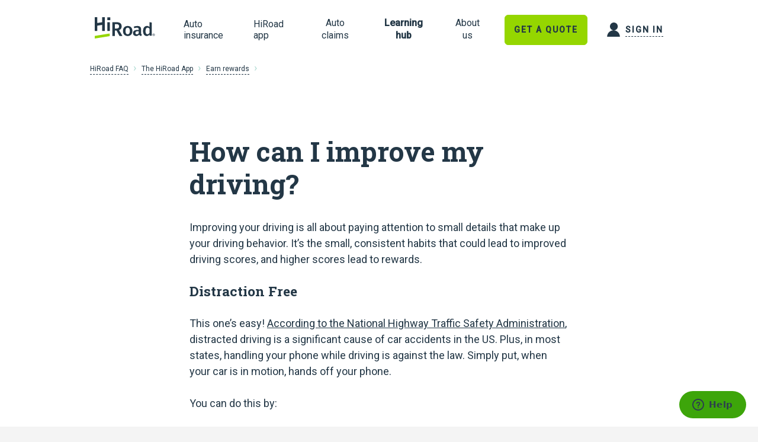

--- FILE ---
content_type: text/html; charset=utf-8
request_url: https://help.hiroad.com/hc/en-us/articles/360027781831-How-can-I-improve-my-driving
body_size: 19895
content:
<!DOCTYPE html>
<html dir="ltr" lang="en-US">
<head>
  <meta charset="utf-8" />
  <!-- v26823 -->


  <title>How can I improve my driving? &ndash; HiRoad FAQ</title>

  

  <meta name="description" content="Improving your driving is all about paying attention to small details that make up your driving behavior. It’s the small, consistent..." /><meta property="og:image" content="https://help.hiroad.com/hc/theming_assets/01HZPFQ1VJJ2ARNWDQSZ0PV2H5" />
<meta property="og:type" content="website" />
<meta property="og:site_name" content="HiRoad FAQ" />
<meta property="og:title" content="How can I improve my driving?" />
<meta property="og:description" content="Improving your driving is all about paying attention to small details that make up your driving behavior. It’s the small, consistent habits that could lead to improved driving scores, and higher sc..." />
<meta property="og:url" content="https://help.hiroad.com/hc/en-us/articles/360027781831-How-can-I-improve-my-driving" />
<link rel="canonical" href="https://help.hiroad.com/hc/en-us/articles/360027781831-How-can-I-improve-my-driving">
<link rel="alternate" hreflang="en-us" href="https://help.hiroad.com/hc/en-us/articles/360027781831-How-can-I-improve-my-driving">
<link rel="alternate" hreflang="x-default" href="https://help.hiroad.com/hc/en-us/articles/360027781831-How-can-I-improve-my-driving">

  <link rel="stylesheet" href="//static.zdassets.com/hc/assets/application-f34d73e002337ab267a13449ad9d7955.css" media="all" id="stylesheet" />
  <link rel="stylesheet" type="text/css" href="/hc/theming_assets/1413074/3843788/style.css?digest=27293101993492">

  <link rel="icon" type="image/x-icon" href="/hc/theming_assets/01HZPFQ1ZY5ZZBZEG1A1SK6KV7">

    

  <meta name="viewport" content="width=device-width, initial-scale=1.0" />



<link href="https://fonts.googleapis.com/css2?family=Roboto+Slab:wght@700&family=Roboto:ital,wght@0,300;0,400;0,500;1,300;1,400;1,500&display=swap"
      rel="stylesheet">



<link rel="stylesheet" href="https://use.fontawesome.com/releases/v5.4.2/css/all.css">
<link rel="stylesheet" href="//cdn.jsdelivr.net/highlight.js/9.10.0/styles/github.min.css" />
<link rel="stylesheet" href="//cdn.jsdelivr.net/jquery.magnific-popup/1.0.0/magnific-popup.css" />
<script src="//cdn.jsdelivr.net/npm/jquery@3.2"></script>
<script src="//cdn.jsdelivr.net/jquery.magnific-popup/1.0.0/jquery.magnific-popup.min.js"></script>
<script src="//cdn.jsdelivr.net/highlight.js/9.10.0/highlight.min.js"></script>
<script>
  window.LotusConfig = {};
  LotusConfig.css = {
    activeClass: 'is-active',
    hiddenClass: 'is-hidden'
  };
</script>
<script src="/hc/theming_assets/01HZPFQ03TJHZGHZPGJFRVE3QE"></script>
<script src="/hc/theming_assets/01HZPFPZCRGM4WC5CSQ6KV3734"></script>
<script src="/hc/theming_assets/01HZPFPYHEJ71GG6SYBF1F90RE"></script>
<link rel="stylesheet" href="/hc/theming_assets/01HZPFQ0CAW2S4JDQK7V24WGPQ" />
<link rel="stylesheet" href="/hc/theming_assets/01HZPFQ18ATXN6951R2WW3ASQD" />

<!-- Google Tag Manager -->
<script>(function(w,d,s,l,i){w[l]=w[l]||[];w[l].push({'gtm.start':
new Date().getTime(),event:'gtm.js'});var f=d.getElementsByTagName(s)[0],
j=d.createElement(s),dl=l!='dataLayer'?'&l='+l:'';j.async=true;j.src=
'https://www.googletagmanager.com/gtm.js?id='+i+dl;f.parentNode.insertBefore(j,f);
})(window,document,'script','dataLayer','GTM-PGMRKLG');</script>
<!-- End Google Tag Manager -->

  
</head>
<body class="">
  
  
  

  <!-- Google Tag Manager (noscript) -->
<noscript><iframe src="https://www.googletagmanager.com/ns.html?id=GTM-PGMRKLG"
height="0" width="0" style="display:none;visibility:hidden"></iframe></noscript>
<!-- End Google Tag Manager (noscript) -->

<style>
  /* ==========================================================================
  Update 6/28/22 - CSPO-1360 - major update to update header to match rest of marketing site
  ========================================================================== */

  header a,
  header div,
  header h4,
  header img,
  header ul,
  header li,
  header nav,
  header p,
  header span {
    margin: 0px;
    padding: 0px;
    border: 0px;
    font: inherit;
    vertical-align: baseline;
  }

  header ul {
    list-style: none;
  }

  .css-x1i9dw {
    display: flex;
    height: 100px;
    position: relative;
    align-items: stretch;
    background-color: #fff;
  }

  .css-x1i9dw.menu-open {
    color: rgb(255, 255, 255);
    background-color: rgb(84, 110, 122);
  }

  @media screen and (min-width: 992px) {

    .css-x1i9dw {
      background-color: rgb(255, 255, 255);
    }
  }

  .css-13q2ywe-navigation-Navigation {
    max-width: 144rem;
    width: 100%;
    z-index: 100;
    display: none;
    height: 100px;
    position: fixed;
    align-items: stretch;
    background-color: #fff;
    transition: 150ms transform cubic-bezier(0.67, 0.24, 0.25, 0.5);
    transform: translate(0, 0);
  }

  .css-14kten8-navigation-Navigation {
    max-width: 144rem;
    width: 100%;
    z-index: 100;
    display: none;
    height: 100px;
    position: fixed;
    align-items: stretch;
    background-color: rgb(255, 255, 255);
    transition: transform 150ms cubic-bezier(0.67, 0.24, 0.25, 0.5) 0s;
    transform: translate(0px, -100%);
  }

  @media screen and (min-width: 992px) {

    .css-13q2ywe-navigation-Navigation {
      display: flex;
    }
  }

  .css-1a6ys9r-Row {
    display: flex;
    flex-wrap: wrap;
    width: 100%;
    box-sizing: border-box;
    padding-left: 1.6rem;
    padding-right: 1.6rem;
  }

  .css-10j49u9-Anchor {
    .css-10j49u9-Anchor {
      font-family: Roboto, -apple-system, BlinkMacSystemFont, "Helvetica Neue", Helvetica, Arial, sans-serif;
      color: #007a5c;
      font-size: 1.4rem;
      font-weight: 500;
      text-decoration: underline;
      cursor: pointer
    }

    .css-10j49u9-Anchor:hover {
      color: rgba(0, 122, 92, .8)
    }
  }

  @media screen and (min-width: 768px) {

    .css-1a6ys9r-Row {
      padding-left: 8rem;
      padding-right: 8rem;
    }
  }

  @media screen and (min-width: 992px) {

    .css-1a6ys9r-Row {
      padding-left: 13.6rem;
      padding-right: 13.6rem;
    }
  }

  @media screen and (min-width: 1200px) {

    .css-1a6ys9r-Row {
      padding-left: 15.2rem;
      padding-right: 15.2rem;
    }
  }

  .css-1hn059u-colStyle-Col {
    padding-left: 0.8rem;
    padding-right: 0.8rem;
  }

  @media screen and (min-width: 0px) {

    .css-1hn059u-colStyle-Col {
      box-sizing: border-box;
      flex-basis: 100%;
      margin-left: 0;
      order: 0;
    }
  }

  .css-cavb5-desktopNavigation-Box2 {
    position: relative;
    height: 100px;
    display: flex;
    flex-direction: row;
    align-items: center;
    justify-content: center;
    background-color: #fff;
  }

  .css-1w3ebow-Anchor-linkStyles {
    font-family: Roboto, -apple-system, BlinkMacSystemFont, 'Helvetica Neue',
      Helvetica, Arial, sans-serif;
    color: #007a5c;
    font-size: 1.4rem;
    font-weight: 500;
    cursor: pointer;
    text-decoration: none;
  }

  .css-16wcw5t-wordMark {
    width: 90px;
    height: auto;
    max-width: unset;
  }

  .css-16wcw5t-wordMark.dark {
    display: none;
  }

  .menu-open .css-16wcw5t-wordMark.dark {
    display: inline;
  }

  .menu-open .css-16wcw5t-wordMark.light {
    display: none;
  }

  @media screen and (min-width: 576px) {
    .css-16wcw5t-wordMark {
      width: 102px;
      height: auto;
    }
  }

  .css-19gzixx-leftNavigationItems {
    height: 100px;
    display: flex;
    flex-direction: row;
    align-items: stretch;
    margin: 0 0 0 4.8rem;
    flex: 1;
  }

  .css-1hxljoo-listItem {
    display: flex;
    flex-direction: column;
    margin: 0 3.2rem 0 0;
    align-items: center;
    flex-direction: column;
    min-height: calc(4rem + 4rem);
  }

  .css-159uzq2-listItem {
    cursor: pointer;
    position: relative;
    display: flex;
    align-items: center;
    justify-content: center;
    flex-direction: column;
    margin: 0 3.2rem 0 0;
    min-height: calc(4rem + 4rem);
  }

  .css-1rc7qu8-NavigationGroup {
    border: none;
    background: 0 0;
    height: 100%;
    width: 100%;
    cursor: pointer;
  }

  .css-hwj4f8-Anchor-linkStyles {
    font-family: Roboto, -apple-system, BlinkMacSystemFont, 'Helvetica Neue',
      Helvetica, Arial, sans-serif;
    color: #007a5c;
    font-size: 1.4rem;
    font-weight: 500;
    text-decoration: underline;
    cursor: pointer;
    display: flex;
    justify-content: center;
    text-decoration: none;
    position: relative;
    align-items: center;
    height: 100%;
  }

  .css-bdluhj-bodyBaseStyles-level_3-body-Body,
  .css-1lg8rt1-bodyBaseStyles-level_3-Body,
  .css-1vu5lz8-bodyBaseStyles-level_3-Body {
    font-weight: 400;
    font-family: Roboto, -apple-system, BlinkMacSystemFont, 'Helvetica Neue',
      Helvetica, Arial, sans-serif;
    font-size: 1.6rem;
    line-height: 1.9rem;
    color: #233746;
    text-align: left;
    margin: 0;
  }

  .css-4zhq10,
  .css-cklrf3 {
    height: 3px;
    position: absolute;
    bottom: 0px;
    left: 0px;
    width: 100%;
  }

  .css-4zhq10::after,
  .css-cklrf3::after {
    background: rgb(149, 214, 0);
    content: "";
    height: 3px;
    position: absolute;
    transition: width 0.3s cubic-bezier(0.79, 0.14, 0.16, 0.86) 0s;
    width: 0px;
    right: 0px;
  }

  .listItem:hover .css-4zhq10::after,
  .listItem:hover .css-cklrf3::after {
    width: 100%;
    left: 0;
  }

  .css-qpkrqx {
    left: 0;
    top: 100%;
    width: 24rem;
    display: none;
    position: absolute;
    flex-direction: column;
    opacity: 0;
    z-index: -1;
    padding-top: 2.4rem;
    background-color: #fff;
    padding-bottom: 0.8rem;
    transition: opacity 0.2s 0.1s cubic-bezier(0.34, 0.22, 0.15, 0.78);
    transform: translate(0, -100%);
  }

  .listItem:hover .css-qpkrqx {
    display: flex;
    opacity: 1;
    z-index: 1;
    transform: translate(0, 0);
  }

  .css-qpkrqx[aria-expanded='true'] {
    display: flex;
    opacity: 1;
    z-index: 1;
    transform: translate(0, 0);
  }

  .css-1edm3qr,
  .css-czrsa2 {
    height: auto;
    position: relative;
    padding: 1.6rem 3.2rem;
    margin-bottom: 0.8rem;
  }

  .css-1edm3qr:hover,
  .css-czrsa2:hover {
    background-color: #f7f8f3;
    ;
  }

  .css-czrsa2 {
    margin-bottom: 0;
  }

  .css-40vuq3-root-Button2 {
    display: inline-flex;
    font-weight: 500;
    align-items: center;
    justify-content: center;
    text-align: center;
    vertical-align: middle;
    user-select: none;
    text-decoration: none;
    background-color: transparent;
    border: 1px solid transparent;
    line-height: 1.5;
    border-radius: .25rem;
    transition: color .15s ease-in-out, background-color .15s ease-in-out, border-color .15s ease-in-out, box-shadow .15s ease-in-out;
    font-weight: 600;
    width: auto;
    font-weight: 700;
    font-size: 1.5rem;
    padding: 11px 15px;
    border-radius: 6px;
    line-height: 2.7rem;
    border-color: #95d600;
    background: #95d600;
    color: #233746;
    display: flex;
    width: 100%;
    box-sizing: border-box;
    cursor: pointer
  }

  @media screen and (prefers-reduced-motion:reduce) {
    .css-40vuq3-root-Button2 {
      transition: none
    }
  }

  .css-40vuq3-root-Button2:focus,
  .css-40vuq3-root-Button2:hover {
    background: #8cc900;
    border-color: #95d600
  }

  .css-40vuq3-root-Button2:active {
    background: #83bd00
  }

  .css-40vuq3-root-Button2:disabled {
    background: #e0e0e0;
    color: #96abba;
    border-color: #e0e0e0;
    cursor: not-allowed
  }

  .css-40vuq3-root-Button2:focus {
    outline: 0;
    box-shadow: 0 0 0 .2rem #fff, 0 0 0 .4rem #17d0ef !important
  }

  @media screen and (min-width:768px) {
    .css-40vuq3-root-Button2 {
      display: inline-flex;
      width: auto
    }
  }

  .css-1w5c32n-bodyBaseStyles-case_3-Body {
    font-family: Roboto, -apple-system, BlinkMacSystemFont, 'Helvetica Neue',
      Helvetica, Arial, sans-serif;
    text-transform: uppercase;
    font-size: 1.2rem;
    line-height: 2rem;
    letter-spacing: 1.71px;
    color: #233746;
    text-transform: uppercase;
    font-weight: 700;
    text-align: center;
  }

  @media screen and (min-width: 992px) {
    .css-1w5c32n-bodyBaseStyles-case_3-Body {
      font-size: 1.4rem;
      line-height: 2.2rem;
      letter-spacing: 2px;
    }
  }

  .css-qf3mvs-Anchor-signIn-root-SignInButton {
    font-family: Roboto, -apple-system, BlinkMacSystemFont, 'Helvetica Neue',
      Helvetica, Arial, sans-serif;
    color: #233746;
    font-size: 1.4rem;
    font-weight: 500;
    cursor: pointer;
    display: flex;
    flex-direction: row;
    align-items: center;
    text-decoration: none;
    margin-left: 3.2rem;
  }

  .css-5rp2dd-bodyBaseStyles-case_3-bottomBorder-Body {
    font-family: Roboto, -apple-system, BlinkMacSystemFont, 'Helvetica Neue',
      Helvetica, Arial, sans-serif;
    text-transform: uppercase;
    font-size: 1.2rem;
    line-height: 2rem;
    letter-spacing: 1.71px;
    margin: 0 0 0 0.8rem;
    color: #233746;
    font-weight: 700;
    text-align: left;
    border-bottom: 1px dashed;
  }

  @media screen and (min-width: 992px) {
    .css-5rp2dd-bodyBaseStyles-case_3-bottomBorder-Body {
      font-size: 1.4rem;
      line-height: 2.2rem;
      letter-spacing: 2px;
    }
  }

  .css-14tcq9d-wrapper-root-Box2 {
    background-color: #fff;
    max-height: 32px;
    position: fixed;
    top: 100%;
    width: 100%;
    transition: 150ms transform cubic-bezier(.67, .24, .25, .5);
    transform: translate(0, 0);
  }

  .css-wm4th5-wrapper-root-Box2 {
    background-color: rgb(255, 255, 255);
    max-height: 32px;
    position: fixed;
    top: 100%;
    width: 100%;
    transition: transform 150ms cubic-bezier(0.67, 0.24, 0.25, 0.5) 0s;
    transform: translate(0px, -100%);
  }

  .menu-open .css-wm4th5-wrapper-root-Box2 {
    transform: translate(0, 0);
  }

  .css-hbegro-container-root-Row {
    display: flex;
    flex-wrap: wrap;
    width: 100%;
    box-sizing: border-box;
    padding-left: 1.6rem;
    padding-right: 1.6rem;
    overflow: hidden;
  }

  @media screen and (min-width: 768px) {
    .css-hbegro-container-root-Row {
      padding-left: 8rem;
      padding-right: 8rem;
    }
  }

  @media screen and (min-width: 992px) {
    .css-hbegro-container-root-Row {
      padding-left: 13.6rem;
      padding-right: 13.6rem;
    }
  }

  @media screen and (min-width: 1200px) {
    .css-hbegro-container-root-Row {
      padding-left: 15.2rem;
      padding-right: 15.2rem;
    }
  }

  .css-z3139x-rowWrapper-root-Row {
    display: flex;
    flex-wrap: wrap;
    width: 100%;
    box-sizing: border-box;
    align-items: center;
    padding-left: 1.6rem;
    padding-right: 1.6rem;
    flex-wrap: nowrap;
    padding-right: 5.6rem;
    overflow-x: auto;
  }

  .css-hbegro-container-root-Row>div {
    padding-left: 0.8rem;
    padding-right: 0.8rem;
  }

  @media screen and (min-width: 768px) {
    .css-z3139x-rowWrapper-root-Row {
      padding-left: 8rem;
      padding-right: 8rem;
    }
  }

  @media screen and (min-width: 992px) {
    .css-z3139x-rowWrapper-root-Row {
      padding-left: 13.6rem;
      padding-right: 13.6rem;
    }
  }

  .css-1dtb89k-crumb-Box2 {
    position: relative;
    display: flex;
    flex-direction: row;
    align-items: center;
    flex: 0 0 auto;
  }

  .css-z3139x-rowWrapper-root-Row>div {
    padding: 0;
  }

  /* .css-z3139x-rowWrapper-root-Row>div {
    padding-left: 0.8rem;
    padding-right: 0.8rem;
  } */

  .css-z3139x-rowWrapper-root-Row>div:last-child {
    padding-right: 3.2rem;
  }

  .css-1r6gom6-Anchor-link {
    font-family: Roboto, -apple-system, BlinkMacSystemFont, "Helvetica Neue", Helvetica, Arial, sans-serif;
    color: #007a5c;
    font-size: 1.4rem;
    font-weight: 500;
    text-decoration: underline;
    cursor: pointer;
    text-decoration: none;
  }

  .css-1b86kwv-bodyBaseStyles-legal-breadcrumbLink-Body {
    font-weight: 400;
    font-family: Roboto, -apple-system, BlinkMacSystemFont, "Helvetica Neue", Helvetica, Arial, sans-serif;
    font-size: 1.2rem;
    line-height: 1.8rem;
    color: #233746;
    text-align: left;
    border-bottom: 1px dotted #000;
    padding-bottom: 0;
  }

  .css-1bnolgn-bodyBaseStyles-legal-breadcrumb-Body {
    font-weight: 400;
    font-family: Roboto, -apple-system, BlinkMacSystemFont, "Helvetica Neue", Helvetica, Arial, sans-serif;
    font-size: 1.2rem;
    line-height: 1.8rem;
    color: #233746;
    text-align: left;
    padding-top: 6px;
    margin-bottom: 5px;
    text-decoration: none;
    margin-right: 4px;
    padding-bottom: 1px;
  }

  .css-ojvrcv-Icon-Icon-Icon {
    height: 22px;
    width: 22px;
    pointer-events: none;
    flex-shrink: 0;
    color: #546e7a;
  }

  .selected {
    font-weight: bold;
  }
</style>


<style>
  /* Mobile specific css */
  .css-18p5l0s-Navigation {
    width: 100%;
    z-index: 100;
    height: 100px;
    position: fixed;
    background-color: #fff;
    transition: 150ms transform cubic-bezier(.67, .24, .25, .5);
    transform: translate(0, 0);
  }

  .menu-open .css-18p5l0s-Navigation {
    background-color: rgb(84, 110, 122);
  }

  .css-lfb5j6-Navigation {
    width: 100%;
    z-index: 100;
    height: 100px;
    position: fixed;
    background-color: rgb(255, 255, 255);
    transition: transform 150ms cubic-bezier(0.67, 0.24, 0.25, 0.5) 0s;
    transform: translate(0px, -100%);
  }

  .menu-open .css-lfb5j6-Navigation {
    transform: translate(0, 0);
  }

  @media screen and (min-width:992px) {
    .css-18p5l0s-Navigation {
      display: none;
    }
  }

  .css-70dr7l-mobileBox-Box2 {
    position: relative;
    margin-top: 3.2rem;
    margin-bottom: 3.2rem;
    display: flex;
    justify-content: space-between;
  }

  @media screen and (min-width:576px) {
    .css-70dr7l-mobileBox-Box2 {
      margin-top: 3.2rem;
      margin-bottom: 3.2rem;
    }
  }

  @media screen and (min-width:768px) {
    .css-70dr7l-mobileBox-Box2 {
      margin-top: 3.2rem;
      margin-bottom: 3.2rem;
    }
  }

  @media screen and (min-width:992px) {
    .css-70dr7l-mobileBox-Box2 {
      margin-top: 3.2rem;
      margin-bottom: 3.2rem;
    }
  }

  @media screen and (min-width:1200px) {
    .css-70dr7l-mobileBox-Box2 {
      margin-top: 3.2rem;
      margin-bottom: 3.2rem;
    }
  }

  .css-1fwyej8-rightNavigationItems-Box2 {
    position: relative;
    display: flex;
    flex-direction: row;
    justify-content: flex-end;
    align-items: center;
  }

  .css-19og16m-anchor-Anchor {
    font-family: Roboto, -apple-system, BlinkMacSystemFont, "Helvetica Neue", Helvetica, Arial, sans-serif;
    color: #007a5c;
    font-size: 1.4rem;
    font-weight: 500;
    text-decoration: underline;
    cursor: pointer;
    margin: 5px 5px 5px 1.6rem;
  }

  .css-19og16m-anchor-Anchor:hover {
    color: rgba(0, 122, 92, .8);
  }

  @media screen and (min-width:576px) {
    .css-19og16m-anchor-Anchor {
      margin-right: 2.4rem;
    }
  }

  .css-rxjpgg-hamburger {
    width: 24px;
    z-index: 10;
    height: 24px;
    border: none;
    cursor: pointer;
    position: relative;
    background: 0 0;
  }

  .css-clkt3p {
    border-radius: 0;
    position: absolute;
    left: 0;
    right: 0;
    bottom: 0;
    top: 0;
    margin: auto;
    transition: all .35s cubic-bezier(.785, .135, .15, .86);
  }

  .css-clkt3p:after,
  .css-clkt3p:before {
    background-color: #546e7a;
    content: '';
    position: absolute;
    left: 0;
    right: 0;
    bottom: 0;
    top: 0;
    margin: auto;
    width: 100%;
    height: 2px;
    transition: background 10ms, transform .35s cubic-bezier(.785, .135, .15, .86);
    transform-origin: center;
  }

  .menu-open .css-clkt3p:after,
  .menu-open .css-clkt3p:before {
    background-color: rgb(255, 255, 255);
    ;
  }

  .css-clkt3p:before {
    transform: translateY(-5px) rotate(0)
  }

  .menu-open .css-clkt3p:before {
    transform: translateY(0) rotate(-225deg);
  }

  .css-clkt3p:after {
    transform: translateY(5px) rotate(0);
  }

  .menu-open .css-clkt3p:after {
    transform: translateY(0) rotate(225deg);
  }

  @media screen and (min-width:992px) {

    .css-clkt3p:after,
    .css-clkt3p:before {
      transition: none;
    }
  }

  .css-148p7rm-Box2 {
    background-repeat: no-repeat;
    background-color: #546e7a;
    height: auto;
    overflow: auto;
    position: fixed;
    right: 0;
    top: 100px;
    width: 100%;
    z-index: 100;
    transition: transform .35s cubic-bezier(.785, .135, .15, .86) 0s, right .35s cubic-bezier(.785, .135, .15, .86) 0s;
    transform: translateX(100%);
  }

  .menu-open .css-148p7rm-Box2 {
    transform: translateX(0);
  }

  @media screen and (min-width:0px) {
    .css-148p7rm-Box2 {
      background-image: url(//images.ctfassets.net/hxbzgg5l506g/6liaTqR2YlO185E79sPgbM/44973b2caf143f95dc95a8cfaf4c6c95/web-images-background-images-modules-right-image-39-image-39_3x.png);
      background-position: top 100% left 100%;
      background-size: 248px 248px;
    }
  }

  @media screen and (min-width:992px) {
    .css-148p7rm-Box2 {
      transition: none;
      display: none;
    }
  }

  .css-rdj04l {
    display: none;
  }

  .menu-open .css-rdj04l {
    display: block;
  }

  .css-a1ihh5-navLinksOpen {
    height: auto;
  }

  .css-a1ihh5-navLinksOpen a {
    text-decoration: none;
  }

  @media screen and (min-width:992px) {
    .css-a1ihh5-navLinksOpen {
      display: flex;
      flex-direction: row;
      align-items: stretch;
      margin: 0 0 0 4.8rem;
      flex: 1;
    }
  }

  .css-tohvl8-li {
    display: flex;
    justify-content: center;
    cursor: pointer;
  }

  .css-2lyyj4-navGroupWrappper {
    display: flex;
    justify-content: center;
    overflow: hidden;
    cursor: pointer;
    position: relative;
  }

  .css-vgptmy-Anchor-outlineOffset {
    font-family: Roboto, -apple-system, BlinkMacSystemFont, "Helvetica Neue", Helvetica, Arial, sans-serif;
    color: #007a5c;
    font-size: 1.4rem;
    font-weight: 500;
    text-decoration: underline;
    cursor: pointer;
    outline-offset: -2px;
  }

  .css-vgptmy-Anchor-outlineOffset:hover {
    color: rgba(0, 122, 92, .8);
  }

  .css-1tukwye-headingBaseStyles-4-heading-Heading {
    font-weight: 700;
    font-family: Roboto Slab, serif;
    font-size: 2.6rem;
    line-height: 3.2rem;
    padding-top: 2.4rem;
    padding-bottom: 3.2rem;
    color: #fff;
    font-weight: 400;
    text-align: left;
    border-bottom: 1px solid #233746
  }

  @media screen and (min-width:992px) {
    .css-1tukwye-headingBaseStyles-4-heading-Heading {
      font-size: 3.2rem;
      line-height: 4rem
    }
  }

  @media screen and (min-width:576px) {
    .css-1tukwye-headingBaseStyles-4-heading-Heading {
      padding-top: 2.4rem;
      padding-bottom: 3.2rem
    }
  }

  @media screen and (min-width:768px) {
    .css-1tukwye-headingBaseStyles-4-heading-Heading {
      padding-top: 2.4rem;
      padding-bottom: 3.2rem
    }
  }

  @media screen and (min-width:992px) {
    .css-1tukwye-headingBaseStyles-4-heading-Heading {
      padding-top: 2.4rem;
      padding-bottom: 3.2rem
    }
  }

  @media screen and (min-width:1200px) {
    .css-1tukwye-headingBaseStyles-4-heading-Heading {
      padding-top: 2.4rem;
      padding-bottom: 3.2rem
    }
  }

  .css-1ldejfn-Anchor-routelink-outlineOffset-MobileNavigationGroup {
    font-family: Roboto, -apple-system, BlinkMacSystemFont, "Helvetica Neue", Helvetica, Arial, sans-serif;
    color: #007a5c;
    font-size: 1.4rem;
    font-weight: 500;
    text-decoration: underline;
    cursor: pointer;
    width: 100%;
    outline-offset: -2px;
  }

  .css-1ldejfn-Anchor-routelink-outlineOffset-MobileNavigationGroup:hover {
    color: rgba(0, 122, 92, .8);
  }

  .css-131ucw2-headingBaseStyles-4-heading-Heading {
    font-weight: 700;
    font-family: Roboto Slab, serif;
    font-size: 2.6rem;
    line-height: 3.2rem;
    padding-top: 2.4rem;
    padding-bottom: 3.2rem;
    color: #fff;
    font-weight: 700;
    text-align: left;
    position: relative
  }

  @media screen and (min-width:992px) {
    .css-131ucw2-headingBaseStyles-4-heading-Heading {
      font-size: 3.2rem;
      line-height: 4rem
    }
  }

  @media screen and (min-width:576px) {
    .css-131ucw2-headingBaseStyles-4-heading-Heading {
      padding-top: 2.4rem;
      padding-bottom: 3.2rem
    }
  }

  @media screen and (min-width:768px) {
    .css-131ucw2-headingBaseStyles-4-heading-Heading {
      padding-top: 2.4rem;
      padding-bottom: 3.2rem
    }
  }

  @media screen and (min-width:992px) {
    .css-131ucw2-headingBaseStyles-4-heading-Heading {
      padding-top: 2.4rem;
      padding-bottom: 3.2rem
    }
  }

  @media screen and (min-width:1200px) {
    .css-131ucw2-headingBaseStyles-4-heading-Heading {
      padding-top: 2.4rem;
      padding-bottom: 3.2rem
    }
  }

  .css-rh3gan-headingBaseStyles-4-heading-Heading {
    font-weight: 700;
    font-family: Roboto Slab, serif;
    font-size: 2.6rem;
    line-height: 3.2rem;
    padding-top: 2.4rem;
    padding-bottom: 3.2rem;
    color: #fff;
    text-align: left;
    position: relative
  }

  @media screen and (min-width:992px) {
    .css-rh3gan-headingBaseStyles-4-heading-Heading {
      font-size: 3.2rem;
      line-height: 4rem
    }
  }

  @media screen and (min-width:576px) {
    .css-rh3gan-headingBaseStyles-4-heading-Heading {
      padding-top: 2.4rem;
      padding-bottom: 3.2rem
    }
  }

  @media screen and (min-width:768px) {
    .css-rh3gan-headingBaseStyles-4-heading-Heading {
      padding-top: 2.4rem;
      padding-bottom: 3.2rem
    }
  }

  @media screen and (min-width:992px) {
    .css-rh3gan-headingBaseStyles-4-heading-Heading {
      padding-top: 2.4rem;
      padding-bottom: 3.2rem
    }
  }

  @media screen and (min-width:1200px) {
    .css-rh3gan-headingBaseStyles-4-heading-Heading {
      padding-top: 2.4rem;
      padding-bottom: 3.2rem
    }
  }

  .css-zi45u4-mobileMenuActive-MobileNavigationGroup {
    height: 2.4rem;
    padding-left: 1.2rem;
    border-left: .5rem solid #95d600
  }

  .css-erqjmv-MobileNavigationGroup {
    border-bottom: 1px solid #233746
  }

  .css-1omq7vo-expandIcon {
    position: absolute;
    right: 20px;
    top: 2.4rem;
    border: none;
    background: 0 0;
    cursor: pointer
  }

  .css-1omq7vo-expandIcon[aria-expanded='true'] .icon-plus {
    display: none;
  }

  .css-1omq7vo-expandIcon[aria-expanded='false'] .icon-minus {
    display: none;
  }

  .css-1omq7vo-expandIcon[aria-expanded='true'] .icon-minus {
    display: block;
  }

  .css-1y1u1u9-Icon-Icon-Icon {
    height: 32px;
    width: 32px;
    pointer-events: none;
    flex-shrink: 0;
    color: #fff
  }

  .css-cdpl8j {
    height: auto;
    width: 100%;
    opacity: 0;
    transition: opacity .2s cubic-bezier(.82, .95, .14, .22)
  }

  .css-cdpl8j.expanded {
    opacity: 1;
  }

  .expanded .css-cdpl8j {
    opacity: 1;
  }

  .css-2lyyj4-navGroupWrappper .css-rdj04l {
    display: none;
  }

  .css-2lyyj4-navGroupWrappper .expanded .css-rdj04l {
    display: block;
  }

  .css-130k93p {
    width: 100%;
    display: flex;
    overflow: hidden;
    position: relative;
    flex-direction: column;
    align-items: flex-start;
    justify-content: flex-start;
    height: 0;
    padding: 0 0;
    transform: translate(0, -30%)
  }

  .css-2lyyj4-navGroupWrappper .expanded .css-130k93p {
    height: auto;
    transform: translate(0px, 0px);
  }

  .css-1o6pctl {
    width: 100%;
    padding: 0;
    margin: 0;
    background-color: transparent
  }

  .css-1o6pctl:hover {
    background-color: rgba(0, 0, 0, .15)
  }

  .css-1tbz9be-bodyBaseStyles-sectionInfo-body-Body {
    font-weight: 400;
    font-family: Roboto, -apple-system, BlinkMacSystemFont, "Helvetica Neue", Helvetica, Arial, sans-serif;
    font-size: 1.8rem;
    line-height: 2.6rem;
    letter-spacing: -.3px;
    padding-top: 1.6rem;
    padding-bottom: 1.6rem;
    padding-left: 1.6rem;
    padding-right: 1.6rem;
    color: #fff;
    font-weight: 400;
    text-align: left;
    width: calc(100% - (2 * 1.6rem))
  }

  @media screen and (min-width:576px) {
    .css-1tbz9be-bodyBaseStyles-sectionInfo-body-Body {
      padding-top: 1.6rem;
      padding-bottom: 1.6rem;
      padding-left: 1.6rem;
      padding-right: 1.6rem
    }
  }

  @media screen and (min-width:768px) {
    .css-1tbz9be-bodyBaseStyles-sectionInfo-body-Body {
      padding-top: 1.6rem;
      padding-bottom: 1.6rem;
      padding-left: 1.6rem;
      padding-right: 1.6rem
    }
  }

  @media screen and (min-width:992px) {
    .css-1tbz9be-bodyBaseStyles-sectionInfo-body-Body {
      padding-top: 1.6rem;
      padding-bottom: 1.6rem;
      padding-left: 1.6rem;
      padding-right: 1.6rem
    }
  }

  @media screen and (min-width:1200px) {
    .css-1tbz9be-bodyBaseStyles-sectionInfo-body-Body {
      padding-top: 1.6rem;
      padding-bottom: 1.6rem;
      padding-left: 1.6rem;
      padding-right: 1.6rem
    }
  }

  .css-qukqxp-Box2 {
    position: relative;
    margin-top: 4rem;
    margin-bottom: 9.6rem
  }

  @media screen and (min-width:576px) {
    .css-qukqxp-Box2 {
      margin-top: 4rem;
      margin-bottom: 9.6rem
    }
  }

  @media screen and (min-width:768px) {
    .css-qukqxp-Box2 {
      margin-top: 4rem;
      margin-bottom: 9.6rem
    }
  }

  @media screen and (min-width:992px) {
    .css-qukqxp-Box2 {
      margin-top: 4rem;
      margin-bottom: 9.6rem
    }
  }

  @media screen and (min-width:1200px) {
    .css-qukqxp-Box2 {
      margin-top: 4rem;
      margin-bottom: 9.6rem
    }
  }

  .css-mxdonv-Anchor-signIn-SignInButton {
    font-family: Roboto, -apple-system, BlinkMacSystemFont, "Helvetica Neue", Helvetica, Arial, sans-serif;
    color: #fff;
    font-size: 1.4rem;
    font-weight: 500;
    text-decoration: underline;
    cursor: pointer;
    display: flex;
    flex-direction: row;
    align-items: center;
    text-decoration: none
  }

  .css-mxdonv-Anchor-signIn-SignInButton:hover {
    color: rgba(255, 255, 255, .8)
  }

  .css-1h72oz0-Icon-Icon-Icon {
    height: 24px;
    width: 24px;
    pointer-events: none;
    flex-shrink: 0;
    color: #fff
  }

  .css-vawg1l-bodyBaseStyles-case_2-bottomBorder-button-Body {
    font-weight: 400;
    font-family: Roboto, -apple-system, BlinkMacSystemFont, "Helvetica Neue", Helvetica, Arial, sans-serif;
    text-transform: uppercase;
    font-size: 1.6rem;
    line-height: 2.5rem;
    letter-spacing: 2.13px;
    font-weight: 700;
    margin-left: .8rem;
    color: #fff;
    font-weight: 700;
    text-align: left;
    border-bottom: 1px dashed;
    letter-spacing: -.3px
  }

  @media screen and (min-width:576px) {
    .css-vawg1l-bodyBaseStyles-case_2-bottomBorder-button-Body {
      margin-left: .8rem
    }
  }

  @media screen and (min-width:768px) {
    .css-vawg1l-bodyBaseStyles-case_2-bottomBorder-button-Body {
      margin-left: .8rem
    }
  }

  @media screen and (min-width:992px) {
    .css-vawg1l-bodyBaseStyles-case_2-bottomBorder-button-Body {
      margin-left: .8rem
    }
  }

  @media screen and (min-width:1200px) {
    .css-vawg1l-bodyBaseStyles-case_2-bottomBorder-button-Body {
      margin-left: .8rem
    }
  }
</style>

<a class="skip-navigation" tabindex="1" href="#main-content">Skip to main content</a>
<div class="layout ltds-mx-auto">
  <header class="css-x1i9dw" data-nav-container>

    <!-- Desktop navigation -->
    <nav role="navigation" class="desktopNavigation css-13q2ywe-navigation-Navigation">
      <div class="css-1a6ys9r-Row">
        <div class="css-1hn059u-colStyle-Col">
          <div data-test-id="Box2" class="css-cavb5-desktopNavigation-Box2">
            <a data-test-id="Anchor" target="_self" rel="" href="https://hiroad.com/" class="css-10j49u9-Anchor">
              <img src="/hc/theming_assets/01HZPFQ1VJJ2ARNWDQSZ0PV2H5" alt="Logo" class="css-16wcw5t-wordMark" height="36" width="102">
            </a>
            <ul class="css-19gzixx-leftNavigationItems">
              <li class="listItem css-1hxljoo-listItem"><a data-test-id="Anchor" target="_self" rel=""
                  href="https://www.hiroad.com/auto-insurance" class="css-hwj4f8-Anchor-linkStyles"><span
                    data-test-id="Body" class="css-bdluhj-bodyBaseStyles-level_3-body-Body">Auto
                    insurance<span class="css-4zhq10"></span></span></a></li>
              <li class="listItem css-1hxljoo-listItem"><a data-test-id="Anchor" target="_self" rel=""
                  href="https://www.hiroad.com/hiroad-app" class="css-hwj4f8-Anchor-linkStyles"><span
                    data-test-id="Body" class="css-bdluhj-bodyBaseStyles-level_3-body-Body">HiRoad
                    app<span class="css-4zhq10"></span></span></a></li>
              <li class="listItem css-159uzq2-listItem"><a data-test-id="Anchor" target="_self" rel=""
                  href="https://www.hiroad.com/auto-claims" class="css-10j49u9-Anchor"><button role="link"
                    aria-controls="/fnol-demo,/auto-claims" aria-expanded="false"
                    class="css-1rc7qu8-NavigationGroup"><span data-test-id="Body"
                      class="css-1lg8rt1-bodyBaseStyles-level_3-Body">Auto claims <span
                        class="css-cklrf3"></span></span></button></a>
                <ul id="/fnol-demo,/auto-claims" class="css-qpkrqx"><a data-test-id="Anchor" target="_self" rel=""
                    href="https://www.hiroad.com/fnol-demo" class="css-1w3ebow-Anchor-linkStyles">
                    <li class="css-czrsa2"><span data-test-id="Body"
                        class="css-bdluhj-bodyBaseStyles-level_3-body-Body">File a claim in app</span></li>
                  </a></ul>
              </li>
              <li class="listItem css-159uzq2-listItem"><a data-test-id="Anchor" target="_self" rel=""
                  href="https://www.hiroad.com/learning-hub" class="css-10j49u9-Anchor"><button role="link"
                    aria-controls="https://help.hiroad.com/hc/en-us,/auto-coverage,/blog,/glossary,/learning-hub"
                    aria-expanded="false" class="css-1rc7qu8-NavigationGroup"><span data-test-id="Body"
                      class="css-1vu5lz8-bodyBaseStyles-level_3-Body selected">Learning hub<span
                        class="css-cklrf3"></span></span></button></a>
                <ul id="https://help.hiroad.com/hc/en-us,/auto-coverage,/blog,/glossary,/learning-hub"
                  class="css-qpkrqx">
                  <a href="https://help.hiroad.com/hc/en-us" rel="" class="css-847f8x-linkStyles">
                    <li class="css-1edm3qr"><span data-test-id="Body"
                        class="css-bdluhj-bodyBaseStyles-level_3-body-Body selected">FAQs</span></li>
                  </a><a data-test-id="Anchor" target="_self" rel="" href="https://www.hiroad.com/auto-coverage"
                    class="css-1w3ebow-Anchor-linkStyles">
                    <li class="css-1edm3qr"><span data-test-id="Body"
                        class="css-bdluhj-bodyBaseStyles-level_3-body-Body">Auto coverages</span></li>
                  </a><a data-test-id="Anchor" target="_self" rel="" href="https://www.hiroad.com/blog"
                    class="css-1w3ebow-Anchor-linkStyles">
                    <li class="css-1edm3qr"><span data-test-id="Body"
                        class="css-bdluhj-bodyBaseStyles-level_3-body-Body">Blog</span></li>
                  </a><a data-test-id="Anchor" target="_self" rel="" href="https://www.hiroad.com/glossary"
                    class="css-1w3ebow-Anchor-linkStyles">
                    <li class="css-czrsa2"><span data-test-id="Body"
                        class="css-bdluhj-bodyBaseStyles-level_3-body-Body">Glossary</span></li>
                  </a>
                </ul>
              </li>
              <li class="listItem css-159uzq2-listItem"><a data-test-id="Anchor" target="_self" rel=""
                  href="https://www.hiroad.com/about-us" class="css-10j49u9-Anchor"><button role="link"
                    aria-controls="/life-at-hiroad,/careers,/contact-us,/about-us" aria-expanded="false"
                    class="css-1rc7qu8-NavigationGroup"><span data-test-id="Body"
                      class="css-1vu5lz8-bodyBaseStyles-level_3-Body">About us<span
                        class="css-cklrf3"></span></span></button></a>
                <ul id="/life-at-hiroad,/careers,/contact-us,/about-us" class="css-qpkrqx"><a data-test-id="Anchor"
                    target="_self" rel="" href="https://www.hiroad.com/life-at-hiroad"
                    class="css-1w3ebow-Anchor-linkStyles">
                    <li class="css-1edm3qr"><span data-test-id="Body"
                        class="css-bdluhj-bodyBaseStyles-level_3-body-Body">Life at HiRoad</span></li>
                  </a><a data-test-id="Anchor" target="_self" rel="" href="https://www.hiroad.com/careers"
                    class="css-1w3ebow-Anchor-linkStyles">
                    <li class="css-1edm3qr"><span data-test-id="Body"
                        class="css-bdluhj-bodyBaseStyles-level_3-body-Body">Careers</span></li>
                  </a><a data-test-id="Anchor" target="_self" rel="" href="https://www.hiroad.com/contact-us"
                    class="css-1w3ebow-Anchor-linkStyles">
                    <li class="css-czrsa2"><span data-test-id="Body"
                        class="css-bdluhj-bodyBaseStyles-level_3-body-Body">Contact us</span></li>
                  </a>
                </ul>
              </li>
            </ul>
            <a data-test-id="Button2" data-sparklesid="Button2" href="https://quote.hiroad.com" target="_blank"
              rel="noopener noreferrer" data-metricsid="header-cta-button_Get a quote" class="css-40vuq3-root-Button2">
              <div><span><span data-test-id="Body" class="css-1w5c32n-bodyBaseStyles-case_3-Body">Get a
                    quote</span></span>
                <div role="alert" aria-live="off" class="css-xxyste-visuallyHidden-LoadingIndicator"></div>
              </div>
            </a>
            <div aria-live="assertive" class="css-xjs2ub-visuallyHidden"></div>
            <a data-test-id="Anchor" target="_self" rel="" href="https://policy.hiroad.com"
              class="css-qf3mvs-Anchor-signIn-root-SignInButton signin">
              <svg width="24" height="24" viewBox="0 0 18 20" fill="none" xmlns="http://www.w3.org/2000/svg">
                <path fill-rule="evenodd" clip-rule="evenodd"
                  d="M9.5 11C12.5377 11 15 8.53771 15 5.5C15 2.46229 12.5377 0 9.5 0C6.46229 0 4 2.46229 4 5.5C4 8.53771 6.46229 11 9.5 11ZM0 20C0 15.0295 4.0295 11 9 11C13.9705 11 18 15.0295 18 20H0Z"
                  fill="#233746" />
              </svg>
              <p data-test-id="Body" class="css-5rp2dd-bodyBaseStyles-case_3-bottomBorder-Body">SIGN IN</p>
            </a>
          </div>
        </div>
      </div>
      <div data-test-id="Box2" class="breadcrumbs css-14tcq9d-wrapper-root-Box2">
        <div data-test-id="Row" class="css-hbegro-container-root-Row">
          <div data-test-id="Row" class="css-z3139x-rowWrapper-root-Row">
            <div data-test-id="Box2" class="css-1dtb89k-crumb-Box2">
              <a data-test-id="Anchor" target="_self" rel="" href="https://hiroad.com/"
                data-metricsid="breadcrumbs_Home : https://www.hiroad.com/" class="css-1r6gom6-Anchor-link">
                <p data-test-id="Body" class="css-1b86kwv-bodyBaseStyles-legal-breadcrumbLink-Body">Home</p>
              </a>
              <img src="/hc/theming_assets/01HZPFQ0ZYQE6AFA8XYQNGHSGW" class="css-ojvrcv-Icon-Icon-Icon">
            </div>
            <div data-test-id="Box2" class="css-1dtb89k-crumb-Box2">
              <a data-test-id="Anchor" target="_self" rel="" href="https://www.hiroad.com/learning-hub/"
                data-metricsid="breadcrumbs_Home : https://www.hiroad.com/" class="css-1r6gom6-Anchor-link">
                <p data-test-id="Body" class="css-1b86kwv-bodyBaseStyles-legal-breadcrumbLink-Body">Learning Hub</p>
              </a>
              <img src="/hc/theming_assets/01HZPFQ0ZYQE6AFA8XYQNGHSGW" class="css-ojvrcv-Icon-Icon-Icon">
            </div>
            <div data-test-id="Box2" class="css-1dtb89k-crumb-Box2">
              <p data-test-id="Body" class="css-1bnolgn-bodyBaseStyles-legal-breadcrumb-Body">FAQs</p>
            </div>
          </div>
        </div>
      </div>
    </nav>

    <!-- Mobile navigation -->
    <nav role="navigation" class="css-18p5l0s-Navigation">
      <div data-test-id="Row" class="css-1a6ys9r-Row">
        <div data-test-id="Col" class="css-1hn059u-colStyle-Col">
          <div data-test-id="Box2" class="css-70dr7l-mobileBox-Box2">
            <a data-test-id="Anchor" target="_self" rel="" href="https://hiroad.com/" class="css-10j49u9-Anchor">
              <img src="/hc/theming_assets/01HZPFQ1VJJ2ARNWDQSZ0PV2H5" alt="Logo" class="css-16wcw5t-wordMark light" height="36"
                width="102">
              <img src="/hc/theming_assets/01HZPFPZ8FQJZFA4MD2014W85A" alt="Logo" class="css-16wcw5t-wordMark dark" height="36"
                width="102">
            </a>
            <div data-test-id="Box2" class="css-1fwyej8-rightNavigationItems-Box2"><a data-test-id="Button2"
                data-sparklesid="Button2" href="https://quote.hiroad.com" target="_blank" rel="noopener noreferrer"
                data-metricsid="header-cta-button_Get a quote" class="css-40vuq3-root-Button2">
                <div><span><span data-test-id="Body" class="css-1w5c32n-bodyBaseStyles-case_3-Body">Get a
                      quote</span></span>
                  <div role="alert" aria-live="off" class="css-xxyste-visuallyHidden-LoadingIndicator"></div>
                </div>
              </a>
              <div aria-live="assertive" class="css-xjs2ub-visuallyHidden"></div><a data-test-id="Anchor" target="_self"
                rel="" class="css-19og16m-anchor-Anchor"><button aria-expanded="false" aria-label="Open Navigation"
                  class="css-rxjpgg-hamburger">
                  <div class="css-clkt3p"></div>
                </button></a>
            </div>
          </div>
        </div>
      </div>

      <div data-test-id="Box2" class="css-148p7rm-Box2">
        <nav class="css-rdj04l">
          <ul class="css-a1ihh5-navLinksOpen">
            <li class="css-tohvl8-li">
              <div data-test-id="Row" class="css-1a6ys9r-Row">
                <div data-test-id="Col" class="css-1hn059u-colStyle-Col"><a data-test-id="Anchor" target="_self" rel=""
                    href="https://www.hiroad.com/auto-insurance" class="css-vgptmy-Anchor-outlineOffset">
                    <h4 data-test-id="Heading" class="css-1tukwye-headingBaseStyles-4-heading-Heading"><span
                        class="css-1nvy4cl-MobileNavigationItem"></span>Auto insurance</h4>
                  </a></div>
              </div>
            </li>
            <li class="css-tohvl8-li">
              <div data-test-id="Row" class="css-1a6ys9r-Row">
                <div data-test-id="Col" class="css-1hn059u-colStyle-Col"><a data-test-id="Anchor" target="_self" rel=""
                    href="https://www.hiroad.com/hiroad-app" class="css-vgptmy-Anchor-outlineOffset">
                    <h4 data-test-id="Heading" class="css-1tukwye-headingBaseStyles-4-heading-Heading"><span
                        class="css-1nvy4cl-MobileNavigationItem"></span>HiRoad app</h4>
                  </a></div>
              </div>
            </li>
            <li class="css-2lyyj4-navGroupWrappper">
              <div data-test-id="Row" class="css-1a6ys9r-Row">
                <div data-test-id="Col" class="css-1hn059u-colStyle-Col"><a data-test-id="Anchor" target="_self" rel=""
                    href="https://www.hiroad.com/auto-claims"
                    class="css-1ldejfn-Anchor-routelink-outlineOffset-MobileNavigationGroup">
                    <h4 data-test-id="Heading" class="css-rh3gan-headingBaseStyles-4-heading-Heading"><span
                        class="css-qnh32g-MobileNavigationGroup"></span>Auto claims </h4>
                  </a><button aria-expanded="false" aria-controls="Auto claims -/auto-claims"
                    class="css-1omq7vo-expandIcon" data-accordian-button>
                    <img src="/hc/theming_assets/01HZPFPZH5KTMKDWD9CH0A0S9K" class="css-1y1u1u9-Icon-Icon-Icon icon-plus">
                    <img src="/hc/theming_assets/01HZPFPYDSFCY7X3R34T0A85GJ" class="css-1y1u1u9-Icon-Icon-Icon icon-minus">
                  </button>
                  <div id="Auto claims -/auto-claims" class="css-cdpl8j" data-accordian-content>
                    <nav class="css-rdj04l">
                      <ul class="css-130k93p">
                        <li class="css-1o6pctl"><a data-test-id="Anchor" target="_self" rel=""
                            href="https://www.hiroad.com/fnol-demo" class="css-vgptmy-Anchor-outlineOffset">
                            <p data-test-id="Body" class="css-1tbz9be-bodyBaseStyles-sectionInfo-body-Body"><span
                                class="css-0">File a claim in app</span></p>
                          </a></li>
                      </ul>
                    </nav>
                  </div>
                  <div class="css-erqjmv-MobileNavigationGroup"></div>
                </div>
              </div>
            </li>
            <li class="css-2lyyj4-navGroupWrappper">
              <div data-test-id="Row" class="css-1a6ys9r-Row">
                <div data-test-id="Col" class="css-1hn059u-colStyle-Col"><a data-test-id="Anchor" target="_self" rel=""
                    href="https://www.hiroad.com/learning-hub"
                    class="css-1ldejfn-Anchor-routelink-outlineOffset-MobileNavigationGroup">
                    <h4 data-test-id="Heading" class="css-131ucw2-headingBaseStyles-4-heading-Heading"><span
                        class="css-zi45u4-mobileMenuActive-MobileNavigationGroup"></span>Learning hub</h4>
                  </a><button aria-expanded="false" aria-controls="Learning hub-/learning-hub"
                    class="css-1omq7vo-expandIcon" data-accordian-button>
                    <img src="/hc/theming_assets/01HZPFPZH5KTMKDWD9CH0A0S9K" class="css-1y1u1u9-Icon-Icon-Icon icon-plus">
                    <img src="/hc/theming_assets/01HZPFPYDSFCY7X3R34T0A85GJ" class="css-1y1u1u9-Icon-Icon-Icon icon-minus">
                  </button>
                  <div id="Learning hub-/learning-hub" class="css-cdpl8j" data-accordian-content>
                    <nav class="css-rdj04l">
                      <ul class="css-130k93p">
                        <li class="css-1o6pctl"><a href="https://help.hiroad.com/hc/en-us" rel=""
                            class="css-1rwk05m-outlineOffset">
                            <p data-test-id="Body" class="css-1tbz9be-bodyBaseStyles-sectionInfo-body-Body"><span
                                class="css-0">FAQs</span></p>
                          </a></li>
                        <li class="css-1o6pctl"><a data-test-id="Anchor" target="_self" rel=""
                            href="https://www.hiroad.com/auto-coverage" class="css-vgptmy-Anchor-outlineOffset">
                            <p data-test-id="Body" class="css-1tbz9be-bodyBaseStyles-sectionInfo-body-Body"><span
                                class="css-0">Auto coverages</span></p>
                          </a></li>
                        <li class="css-1o6pctl"><a data-test-id="Anchor" target="_self" rel=""
                            href="https://www.hiroad.com/blog" class="css-vgptmy-Anchor-outlineOffset">
                            <p data-test-id="Body" class="css-1tbz9be-bodyBaseStyles-sectionInfo-body-Body"><span
                                class="css-0">Blog</span></p>
                          </a></li>
                        <li class="css-1o6pctl"><a data-test-id="Anchor" target="_self" rel=""
                            href="https://www.hiroad.com/glossary" class="css-vgptmy-Anchor-outlineOffset">
                            <p data-test-id="Body" class="css-1tbz9be-bodyBaseStyles-sectionInfo-body-Body"><span
                                class="css-0">Glossary</span></p>
                          </a></li>
                      </ul>
                    </nav>
                  </div>
                  <div class="css-erqjmv-MobileNavigationGroup"></div>
                </div>
              </div>
            </li>
            <li class="css-2lyyj4-navGroupWrappper">
              <div data-test-id="Row" class="css-1a6ys9r-Row">
                <div data-test-id="Col" class="css-1hn059u-colStyle-Col"><a data-test-id="Anchor" target="_self" rel=""
                    href="https://www.hiroad.com/about-us"
                    class="css-1ldejfn-Anchor-routelink-outlineOffset-MobileNavigationGroup">
                    <h4 data-test-id="Heading" class="css-rh3gan-headingBaseStyles-4-heading-Heading"><span
                        class="css-qnh32g-MobileNavigationGroup"></span>About us</h4>
                  </a><button aria-expanded="false" aria-controls="About us-/about-us" class="css-1omq7vo-expandIcon"
                    data-accordian-button>
                    <img src="/hc/theming_assets/01HZPFPZH5KTMKDWD9CH0A0S9K" class="css-1y1u1u9-Icon-Icon-Icon icon-plus">
                    <img src="/hc/theming_assets/01HZPFPYDSFCY7X3R34T0A85GJ" class="css-1y1u1u9-Icon-Icon-Icon icon-minus">
                  </button>
                  <div id="About us-/about-us" class="css-cdpl8j" data-accordian-content>
                    <nav class="css-rdj04l">
                      <ul class="css-130k93p">
                        <li class="css-1o6pctl"><a data-test-id="Anchor" target="_self" rel=""
                            href="https://www.hiroad.com/life-at-hiroad" class="css-vgptmy-Anchor-outlineOffset">
                            <p data-test-id="Body" class="css-1tbz9be-bodyBaseStyles-sectionInfo-body-Body"><span
                                class="css-0">Life at HiRoad</span></p>
                          </a></li>
                        <li class="css-1o6pctl"><a data-test-id="Anchor" target="_self" rel=""
                            href="https://www.hiroad.com/careers" class="css-vgptmy-Anchor-outlineOffset">
                            <p data-test-id="Body" class="css-1tbz9be-bodyBaseStyles-sectionInfo-body-Body"><span
                                class="css-0">Careers</span></p>
                          </a></li>
                        <li class="css-1o6pctl"><a data-test-id="Anchor" target="_self" rel=""
                            href="https://www.hiroad.com/contact-us" class="css-vgptmy-Anchor-outlineOffset">
                            <p data-test-id="Body" class="css-1tbz9be-bodyBaseStyles-sectionInfo-body-Body"><span
                                class="css-0">Contact us</span></p>
                          </a></li>
                      </ul>
                    </nav>
                  </div>
                  <div class="css-erqjmv-MobileNavigationGroup"></div>
                </div>
              </div>
            </li>
          </ul>
          <div data-test-id="Row" class="css-1a6ys9r-Row">
            <div data-test-id="Col" class="css-1hn059u-colStyle-Col">
              <div data-test-id="Box2" class="css-qukqxp-Box2"><a data-test-id="Anchor" target="_self" rel=""
                  href="https://policy.hiroad.com" class="css-mxdonv-Anchor-signIn-SignInButton">
                  <svg xmlns="http://www.w3.org/2000/svg" width="18" height="20" viewBox="0 0 18 20"
                    class="css-1h72oz0-Icon-Icon-Icon">
                    <g fill="#fff" fill-rule="evenodd">
                      <path
                        d="M15 5.5c0 3.038-2.462 5.5-5.5 5.5S4 8.538 4 5.5 6.462 0 9.5 0 15 2.462 15 5.5M9 11c-4.97 0-9 4.03-9 9h18c0-4.97-4.03-9-9-9" />
                    </g>
                  </svg>
                  <p data-test-id="Body" class="css-vawg1l-bodyBaseStyles-case_2-bottomBorder-button-Body">SIGN IN</p>
                </a></div>
            </div>
          </div>
        </nav>
      </div>

      <div data-test-id="Box2" class="breadcrumbs css-14tcq9d-wrapper-root-Box2">
        <div data-test-id="Row" class="css-hbegro-container-root-Row">
          <div data-test-id="Row" class="css-z3139x-rowWrapper-root-Row">
            <div data-test-id="Box2" class="css-1dtb89k-crumb-Box2">
              <a data-test-id="Anchor" target="_self" rel="" href="https://hiroad.com/"
                data-metricsid="breadcrumbs_Home : https://www.hiroad.com/" class="css-1r6gom6-Anchor-link">
                <p data-test-id="Body" class="css-1b86kwv-bodyBaseStyles-legal-breadcrumbLink-Body">Home</p>
              </a>
              <img src="/hc/theming_assets/01HZPFQ0ZYQE6AFA8XYQNGHSGW" class="css-ojvrcv-Icon-Icon-Icon">
            </div>
            <div data-test-id="Box2" class="css-1dtb89k-crumb-Box2">
              <a data-test-id="Anchor" target="_self" rel="" href="https://www.hiroad.com/learning-hub/"
                data-metricsid="breadcrumbs_Home : https://www.hiroad.com/" class="css-1r6gom6-Anchor-link">
                <p data-test-id="Body" class="css-1b86kwv-bodyBaseStyles-legal-breadcrumbLink-Body">Learning Hub</p>
              </a>
              <img src="/hc/theming_assets/01HZPFQ0ZYQE6AFA8XYQNGHSGW" class="css-ojvrcv-Icon-Icon-Icon">
            </div>
            <div data-test-id="Box2" class="css-1dtb89k-crumb-Box2">
              <p data-test-id="Body" class="css-1bnolgn-bodyBaseStyles-legal-breadcrumb-Body">FAQs</p>
            </div>
          </div>
        </div>
      </div>
    </nav>
  </header>


  <script>
    /* handles hiding and revealing the header based on scroll direction */
    $(window).scroll(function () {
      const stickyNavDesk = $('.css-13q2ywe-navigation-Navigation');
      const stickNavMobile = $('.css-18p5l0s-Navigation');
      const stickyBreadcrumbsDesk = $('.css-14tcq9d-wrapper-root-Box2');
      const scroll = $(window).scrollTop();
      if (scroll >= 100) {
        stickyNavDesk.addClass('css-14kten8-navigation-Navigation');
        stickNavMobile.addClass('css-lfb5j6-Navigation');
        stickyBreadcrumbsDesk.addClass('css-wm4th5-wrapper-root-Box2');
      } else {
        stickyNavDesk.removeClass('css-14kten8-navigation-Navigation');
        stickNavMobile.removeClass('css-lfb5j6-Navigation');
        stickyBreadcrumbsDesk.removeClass('css-wm4th5-wrapper-root-Box2');
      }
    });
  </script>

  <script>
    /* handles opening and closing of the mobile navigation menu */
    $(document).ready(function () {
      if (!LotusUtils.isHomePage()) {
        $('.breadcrumbs.css-14tcq9d-wrapper-root-Box2').hide();
      }

      const $navContainer = $('[data-nav-container]');
      $('.css-rxjpgg-hamburger').click(function () {
        $navContainer.toggleClass('menu-open')
      })

      $('[data-accordian-button]').on('click', function (e) {
        e.preventDefault();

        const $button = $(this);
        if ($button.attr('aria-expanded') === 'true') {
          $button.attr('aria-expanded', 'false');
        } else {
          $button.attr('aria-expanded', 'true');
        }

        const $accordianContent = $button.next('[data-accordian-content]');
        $accordianContent.toggleClass('expanded');
      });
    });
  </script>

  <main role="main">
    <section class="container">
    <div class="container-inner ">
		<div class="breadcrumbs-wrapper ">
      <ol class="breadcrumbs">
  
    <li title="HiRoad FAQ">
      
        <a href="/hc/en-us">HiRoad FAQ</a>
      
    </li>
  
    <li title="The HiRoad App">
      
        <a href="/hc/en-us/categories/360003143511-The-HiRoad-App">The HiRoad App</a>
      
    </li>
  
    <li title="Earn rewards">
      
        <a href="/hc/en-us/sections/360008649132-Earn-rewards">Earn rewards</a>
      
    </li>
  
</ol>

    </div>
  </div>
</section>
<div class="container" id="main-content">
  <div class="container-inner">
    <div class="article-page ltds-d-flex ltds-flex-sm-wrap ltds-flex-column ltds-flex-sm-row">
      <div class="article-page__column article-page__sidenav">
        <div data-sidenav='{"mobileBreakpoint": 991}'></div>
      </div>
      <div class="article-page__column article-page__article">
        <article class="article clearfix" itemscope itemtype="http://schema.org/Article">
            <h1 class="article__title">
               How can I improve my driving?
            </h1>
  
          <div class="article__body markdown" data-article itemprop="articleBody">
            <p>Improving your driving is all about paying attention to small details that make up your driving behavior. It’s the small, consistent habits that could lead to improved driving scores, and higher scores lead to rewards.</p>
<h3 id="h_01HK8JYP84C1Z83GGX3ZE2MT99">Distraction Free</h3>
<p>This one’s easy! <a href="https://www.nhtsa.gov/risky-driving/distracted-driving#16986">According to the National Highway Traffic Safety Administration</a>, distracted driving is a significant cause of car accidents in the US. Plus, in most states, handling your phone while driving is against the law. Simply put, when your car is in motion, hands off your phone.</p>
<p>You can do this by:</p>
<ul>
<li>Setting your phone to “Do Not Disturb” mode</li>
<li>Setting your phone’s GPS in advance</li>
<li>Turning on your favorite playlist or podcast before hitting the road</li>
<li>Using a cradle or a phone holder during your trip so you can view your GPS hands free</li>
</ul>
<p>HiRoad’s smart technology knows when you’re moving and when you’re stationary. So if you need to pull over to take a call or pay for a snack at a drive-thru using your digital wallet, you’ll still be distraction-free.</p>
<h3 id="h_01HK8JYP84Z9JT2JYA6S7SBD0P">Driving Patterns</h3>
<p>How, when and where you drive can make a difference. We know you don’t always have control in certain situations. But by using these tips, you could decrease your chances of getting in an accident and create habits that can increase your driving score.</p>
<p>Here are some of the situations you should avoid, if you can:</p>
<ul>
<li><span class="wysiwyg-underline"><a href="https://www.forbes.com/2009/01/21/car-accident-times-forbeslife-cx_he_0121driving.html#12031c916fc0">Night time</a></span>–more people drive drunk, speed or forget their seatbelt at night.</li>
<li><a href="https://ops.fhwa.dot.gov/weather/q1_roadimpact.htm"><span class="wysiwyg-underline">Bad weather</span></a>–about 73% of weather-related accidents are due to wet pavement.</li>
<li><span class="wysiwyg-underline"><a href="https://www.forbes.com/2009/01/21/car-accident-times-forbeslife-cx_he_0121driving.html#12031c916fc0">High traffic times</a></span>–the more cars there are on the road, the higher the risk of getting into an accident.</li>
<li><span class="wysiwyg-underline"><a href="https://auto.edu/blog/does-running-your-car-air-conditioning-burn-more-gas/">Weekend driving</a></span>–Saturday is the most dangerous driving day of the week. When you can, schedule your errands on weekdays to cut down on your weekend trips.</li>
<li><span class="wysiwyg-underline"><a href="https://auto.edu/blog/does-running-your-car-air-conditioning-burn-more-gas/">Summertime</a></span>–Did you know the most dangerous month for driving is August? So, plan your next road trip outside of the busy season.</li>
</ul>
<h3 id="h_01HK8JYP842S5S9ARGM1PX04RF">Safe Speeds</h3>
<p>At HiRoad, we believe “safe” is the new “fast.” Studies show, speeding doesn’t save you much more than six minutes. And, given the risks associated with speeding, <span class="wysiwyg-underline"><a href="https://www.hiroad.com/blog/driving/how-much-time-does-speeding-actually-save">your best bet is to keep to the speed limit</a></span>.</p>
<p>Speed matters because doubling your speed quadruples your car's stopping distance, so look ahead when you're on the highway to reduce your chances of an accident.</p>
<h3 id="h_01HK8JYP84TKPRG5KF6QNFDPE3">Smooth Driving</h3>
<p>The little choices you make on the road can make a difference for you and the people around you. So, when you’re behind the wheel, remember to:</p>
<ul>
<li>Maintain your distance–keep at least 3 seconds between you and the car in front.</li>
<li>Avoid left turns–on average, left turns are more dangerous than right turns. When you can, go around the block and make a right turn.</li>
</ul>
<h3 id="h_01HK8JYP84ZBEXDSCCSJRE1TG8">Mindful Driving Tips</h3>
<p>The HiRoad app is pretty smart–but it doesn’t know if you’re in the right headspace to do your best driving. So here’s what you can do to make sure the app is capturing your most mindful self.</p>
<ul>
<li>Get some sleep–seven to eight hours per night is recommended for safe driving</li>
<li>Train your brain–memory games and other similar activities can help keep your mind sharp on the road.</li>
<li>Park your phone–A car can enter your blind spot in the amount of time it takes to check text.</li>
<li>Take on a challenge–visit the HiRoad app Challenge tab to get started</li>
</ul>
          </div>
  
          <div class="article__attachments">
            
          </div>
        </article>
  
        
          <div class="article-votes article__wrapper">
            <div class="article-votes__question ltds-mb-large">Did you find this helpful?</div>
            <div class="article-votes__controls ltds-mb-large">
              <button type="button" class="btn btn--default article-vote article-vote--up" data-helper="vote" data-item="article" data-type="up" data-id="360027781831" data-upvote-count="264" data-vote-count="310" data-vote-sum="218" data-vote-url="/hc/en-us/articles/360027781831/vote" data-value="null" data-label="264 out of 310 found this helpful" data-selected-class="article-vote--voted" aria-label="This article was helpful" aria-pressed="false">Yes</button>
              <button type="button" class="btn btn--default article-vote article-vote--down" data-helper="vote" data-item="article" data-type="down" data-id="360027781831" data-upvote-count="264" data-vote-count="310" data-vote-sum="218" data-vote-url="/hc/en-us/articles/360027781831/vote" data-value="null" data-label="264 out of 310 found this helpful" data-selected-class="article-vote--voted" aria-label="This article was not helpful" aria-pressed="false">No</button>
            </div>
            
          </div>
        

        <div class="article-more-questions">Have more questions? <a href="/hc/en-us/requests/new">Submit a request</a></div>
  
        
  
        
      </div>
      <div class="article-page__column article-page__toc">
        <div data-toc='{"mobileBreakpoint": 991, "offsetTop": 128}'></div>
      </div>
    </div>
  </div>
</div>

<script>
  $('body').addClass('article-webpage');
  $('body').addClass('inner-page');
</script>
  </main>

  <style>
   /*! CSS Used from: Embedded */
   footer a,
   footer div,
   footer img,
   footer li,
   footer p,
   footer span,
   footer ul {
      margin: 0;
      padding: 0;
      border: 0;
      font: inherit;
      vertical-align: baseline;
   }

   footer ul {
      list-style: none;
   }

   /*! CSS Used from: Embedded */
   .css-1ycsjrm-Row {
      display: -webkit-box;
      display: -webkit-flex;
      display: -ms-flexbox;
      display: flex;
      -webkit-flex-wrap: wrap;
      -ms-flex-wrap: wrap;
      flex-wrap: wrap;
      width: 100%;
      box-sizing: border-box;
      padding-left: 1.6rem;
      padding-right: 1.6rem;
   }

   @media screen and (min-width:768px) {
      .css-1ycsjrm-Row {
         padding-left: 8rem;
         padding-right: 8rem;
      }
   }

   @media screen and (min-width:992px) {
      .css-1ycsjrm-Row {
         padding-left: 13.6rem;
         padding-right: 13.6rem;
      }
   }

   @media screen and (min-width:1200px) {
      .css-1ycsjrm-Row {
         padding-left: 15.2rem;
         padding-right: 15.2rem;
      }
   }

   .css-1ycsjrm-Row>div {
      padding-left: .8rem;
      padding-right: .8rem;
   }

   /*! CSS Used from: Embedded */
   @media screen and (min-width:0px) {
      .css-oqis2j-colStyle-Col {
         box-sizing: border-box;
         -webkit-flex-basis: 100%;
         -ms-flex-preferred-size: 100%;
         flex-basis: 100%;
         margin-left: 0;
         -webkit-order: 0;
         -ms-flex-order: 0;
         order: 0;
      }
   }

   /*! CSS Used from: Embedded */
   .css-10j49u9-Anchor {
      font-family: Roboto, -apple-system, BlinkMacSystemFont, "Helvetica Neue", Helvetica, Arial, sans-serif;
      color: rgba(0, 122, 92, 1);
      font-size: 1.4rem;
      font-weight: 500;
      -webkit-text-decoration: underline;
      text-decoration: underline;
      cursor: pointer;
   }

   .css-10j49u9-Anchor:hover {
      color: rgba(0, 122, 92, .8);
   }

   /*! CSS Used from: Embedded */
   .css-bu37fl-root-Box2 {
      overflow: hidden;
      position: relative;
      background-color: #233746;
      padding-top: 4rem;
      padding-bottom: 4rem;
   }

   @media screen and (min-width:576px) {
      .css-bu37fl-root-Box2 {
         padding-top: 4rem;
         padding-bottom: 4rem;
      }
   }

   @media screen and (min-width:768px) {
      .css-bu37fl-root-Box2 {
         padding-top: 4rem;
         padding-bottom: 4rem;
      }
   }

   @media screen and (min-width:992px) {
      .css-bu37fl-root-Box2 {
         padding-top: 4rem;
         padding-bottom: 4rem;
      }
   }

   @media screen and (min-width:1200px) {
      .css-bu37fl-root-Box2 {
         padding-top: 4rem;
         padding-bottom: 4rem;
      }
   }

   @media screen and (min-width:768px) {
      .css-bu37fl-root-Box2 {
         padding-top: 9.6rem;
         padding-bottom: 5.6rem;
      }
   }

   /*! CSS Used from: Embedded */
   @media screen and (min-width:0px) {
      .css-9fjtrr-colStyle-Col {
         box-sizing: border-box;
         -webkit-flex-basis: 100%;
         -ms-flex-preferred-size: 100%;
         flex-basis: 100%;
         margin-left: 0;
         -webkit-order: 0;
         -ms-flex-order: 0;
         order: 0;
      }
   }

   @media screen and (min-width:992px) {
      @media screen and (min-width:992px) {
         .css-9fjtrr-colStyle-Col {
            box-sizing: border-box;
            -webkit-flex-basis: 25%;
            -ms-flex-preferred-size: 25%;
            flex-basis: 25%;
            margin-left: 0;
            -webkit-order: 0;
            -ms-flex-order: 0;
            order: 0;
         }
      }
   }

   /*! CSS Used from: Embedded */
   .css-iks9h-root-Box2 {
      overflow: hidden;
      position: relative;
      padding-bottom: 5.6rem;
   }

   @media screen and (min-width:576px) {
      .css-iks9h-root-Box2 {
         padding-bottom: 5.6rem;
      }
   }

   @media screen and (min-width:768px) {
      .css-iks9h-root-Box2 {
         padding-bottom: 5.6rem;
      }
   }

   @media screen and (min-width:992px) {
      .css-iks9h-root-Box2 {
         padding-bottom: 5.6rem;
      }
   }

   @media screen and (min-width:1200px) {
      .css-iks9h-root-Box2 {
         padding-bottom: 5.6rem;
      }
   }

   @media screen and (min-width:768px) {
      .css-iks9h-root-Box2 {
         padding-bottom: 5.6rem;
      }
   }

   /*! CSS Used from: Embedded */
   .css-1uz5is8-logoMark {
      width: 46px;
      height: 65px;
   }

   /*! CSS Used from: Embedded */
   @media screen and (min-width:0px) {
      .css-1hdxw8t-colStyle-Col {
         box-sizing: border-box;
         -webkit-flex-basis: 50%;
         -ms-flex-preferred-size: 50%;
         flex-basis: 50%;
         margin-left: 0;
         -webkit-order: 0;
         -ms-flex-order: 0;
         order: 0;
      }
   }

   @media screen and (min-width:992px) {
      @media screen and (min-width:992px) {
         .css-1hdxw8t-colStyle-Col {
            box-sizing: border-box;
            -webkit-flex-basis: 25%;
            -ms-flex-preferred-size: 25%;
            flex-basis: 25%;
            margin-left: 0;
            -webkit-order: 0;
            -ms-flex-order: 0;
            order: 0;
         }
      }
   }

   /*! CSS Used from: Embedded */
   .css-7hhtvt-LinkGroup {
      padding-bottom: 5.6rem;
   }

   .css-7hhtvt-LinkGroup li {
      display: block;
      padding-bottom: 2.4rem;
   }

   .css-7hhtvt-LinkGroup li:last-child {
      padding-bottom: 0;
   }

   .css-7hhtvt-LinkGroup li a {
      -webkit-text-decoration: none;
      text-decoration: none;
   }

   /*! CSS Used from: Embedded */
   .css-ojbo9g-bodyBaseStyles-level_2-Body {
      font-family: Roboto, -apple-system, BlinkMacSystemFont, "Helvetica Neue", Helvetica, Arial, sans-serif;
      font-size: 1.4rem;
      line-height: 1.8rem;
      color: #fff;
      font-weight: 400;
      text-align: left;
   }

   /*! CSS Used from: Embedded */
   .css-1xde9d8-Anchor-socialIcon {
      font-family: Roboto, -apple-system, BlinkMacSystemFont, "Helvetica Neue", Helvetica, Arial, sans-serif;
      color: rgba(0, 122, 92, 1);
      font-size: 1.4rem;
      font-weight: 500;
      -webkit-text-decoration: none;
      text-decoration: none !important;
      cursor: pointer;
      margin-right: .8rem;
   }

   .css-1xde9d8-Anchor-socialIcon:hover {
      color: rgba(0, 122, 92, .8);
   }

   /*! CSS Used from: Embedded */
   .css-1cfov7k-Icon-Icon-Icon {
      height: 28px;
      width: 28px;
      pointer-events: none;
      -webkit-flex-shrink: 0;
      -ms-flex-negative: 0;
      flex-shrink: 0;
      color: rgba(255, 255, 255, 1);
   }

   /*! CSS Used from: Embedded */
   .css-bdh27v-Row {
      display: -webkit-box;
      display: -webkit-flex;
      display: -ms-flexbox;
      display: flex;
      -webkit-flex-wrap: wrap;
      -ms-flex-wrap: wrap;
      flex-wrap: wrap;
      width: 100%;
      box-sizing: border-box;
      -webkit-align-items: center;
      -webkit-box-align: center;
      -ms-flex-align: center;
      align-items: center;
      padding-left: 1.6rem;
      padding-right: 1.6rem;
   }

   @media screen and (min-width:768px) {
      .css-bdh27v-Row {
         padding-left: 8rem;
         padding-right: 8rem;
      }
   }

   @media screen and (min-width:992px) {
      .css-bdh27v-Row {
         padding-left: 13.6rem;
         padding-right: 13.6rem;
      }
   }

   @media screen and (min-width:1200px) {
      .css-bdh27v-Row {
         padding-left: 15.2rem;
         padding-right: 15.2rem;
      }
   }

   .css-bdh27v-Row>div {
      padding-left: .8rem;
      padding-right: .8rem;
   }

   /*! CSS Used from: Embedded */
   .css-3aekmi-Box2 {
      overflow: hidden;
      position: relative;
      padding-top: 5.6rem;
      padding-bottom: 5.6rem;
   }

   @media screen and (min-width:576px) {
      .css-3aekmi-Box2 {
         padding-top: 5.6rem;
         padding-bottom: 5.6rem;
      }
   }

   @media screen and (min-width:768px) {
      .css-3aekmi-Box2 {
         padding-top: 5.6rem;
         padding-bottom: 5.6rem;
      }
   }

   @media screen and (min-width:992px) {
      .css-3aekmi-Box2 {
         padding-top: 5.6rem;
         padding-bottom: 5.6rem;
      }
   }

   @media screen and (min-width:1200px) {
      .css-3aekmi-Box2 {
         padding-top: 5.6rem;
         padding-bottom: 5.6rem;
      }
   }

   /*! CSS Used from: Embedded */
   .css-1yp0bll-root-Button2 {
      display: -webkit-inline-box;
      display: -webkit-inline-flex;
      display: -ms-inline-flexbox;
      display: inline-flex;
      font-weight: 500;
      -webkit-align-items: center;
      -webkit-box-align: center;
      -ms-flex-align: center;
      align-items: center;
      -webkit-box-pack: center;
      -webkit-justify-content: center;
      -ms-flex-pack: center;
      justify-content: center;
      text-align: center;
      vertical-align: middle;
      -webkit-user-select: none;
      -moz-user-select: none;
      -ms-user-select: none;
      user-select: none;
      -webkit-text-decoration: none;
      text-decoration: none;
      background-color: transparent;
      border: 1px solid transparent;
      line-height: 1.5;
      border-radius: .25rem;
      -webkit-transition: color .15s ease-in-out, background-color .15s ease-in-out, border-color .15s ease-in-out, box-shadow .15s ease-in-out;
      transition: color .15s ease-in-out, background-color .15s ease-in-out, border-color .15s ease-in-out, box-shadow .15s ease-in-out;
      font-weight: 600;
      width: auto;
      font-weight: 700;
      font-size: 18px;
      padding: 15px 48px;
      border-radius: 6px;
      background: #95d600;
      color: #233746;
      border-color: #95d600;
      display: -webkit-box;
      display: -webkit-flex;
      display: -ms-flexbox;
      display: flex;
      width: auto;
      box-sizing: border-box;
      cursor: pointer;
   }

   @media screen and (prefers-reduced-motion:reduce) {
      .css-1yp0bll-root-Button2 {
         -webkit-transition: none;
         transition: none;
      }
   }

   .css-1yp0bll-root-Button2:focus,
   .css-1yp0bll-root-Button2:hover {
      background: #8cc900;
   }

   .css-1yp0bll-root-Button2:active {
      background: #83bd00;
   }

   .css-1yp0bll-root-Button2:disabled {
      background: #e0e0e0;
      border-color: #e0e0e0;
      color: #ccc;
   }

   .css-1yp0bll-root-Button2:focus {
      outline: 0;
      box-shadow: 0 0 0 .2rem #fff, 0 0 0 .4rem #17d0ef !important;
   }

   .css-1yp0bll-root-Button2:disabled {
      cursor: not-allowed;
   }

   @media screen and (min-width:0px) {
      .css-1yp0bll-root-Button2 {
         padding: 1.6rem;
      }
   }

   @media screen and (min-width:768px) {
      .css-1yp0bll-root-Button2 {
         display: -webkit-inline-box;
         display: -webkit-inline-flex;
         display: -ms-inline-flexbox;
         display: inline-flex;
         width: auto;
         padding: 15px 1.6rem;
      }
   }

   /*! CSS Used from: Embedded */
   .css-fxheq4-Icon-renderIcon-Icon-Icon {
      height: 28px;
      width: 28px;
      pointer-events: none;
      -webkit-flex-shrink: 0;
      -ms-flex-negative: 0;
      flex-shrink: 0;
      color: rgba(35, 55, 70, 1);
      margin-right: 1.6rem;
   }

   /*! CSS Used from: Embedded */
   .css-gyqbeq-visuallyHidden-LoadingIndicator {
      position: absolute !important;
      height: 1px;
      width: 1px;
      overflow: hidden;
      -webkit-clip: rect(1px 1px 1px 1px);
      clip: rect(1px 1px 1px 1px);
      -webkit-clip: rect(1px, 1px, 1px, 1px);
      clip: rect(1px, 1px, 1px, 1px);
      white-space: nowrap;
      color: #fff;
      font-size: 1.6rem;
      text-align: center;
      -webkit-text-decoration: underline;
      text-decoration: underline;
   }

   @media screen and (prefers-reduced-motion:reduce) {
      .css-gyqbeq-visuallyHidden-LoadingIndicator {
         position: static !important;
         height: auto;
         width: auto;
         overflow: hidden;
         -webkit-clip: none;
         clip: none;
      }
   }

   /*! CSS Used from: Embedded */
   .css-xjs2ub-visuallyHidden {
      position: absolute !important;
      height: 1px;
      width: 1px;
      overflow: hidden;
      -webkit-clip: rect(1px 1px 1px 1px);
      clip: rect(1px 1px 1px 1px);
      -webkit-clip: rect(1px, 1px, 1px, 1px);
      clip: rect(1px, 1px, 1px, 1px);
      white-space: nowrap;
   }

   /*! CSS Used from: Embedded */
   @media screen and (min-width:0px) {
      .css-18iqykd-colStyle-Col {
         box-sizing: border-box;
         -webkit-flex-basis: 100%;
         -ms-flex-preferred-size: 100%;
         flex-basis: 100%;
         margin-left: 0;
         -webkit-order: 0;
         -ms-flex-order: 0;
         order: 0;
      }
   }

   @media screen and (min-width:768px) {
      @media screen and (min-width:768px) {
         .css-18iqykd-colStyle-Col {
            box-sizing: border-box;
            -webkit-flex-basis: 50%;
            -ms-flex-preferred-size: 50%;
            flex-basis: 50%;
            margin-left: 0;
            -webkit-order: 0;
            -ms-flex-order: 0;
            order: 0;
         }
      }
   }

   /*! CSS Used from: Embedded */
   .css-1a6wg7n-LinkGroup {
      padding-bottom: 5.6rem;
   }

   .css-1a6wg7n-LinkGroup li {
      display: inline-block;
      padding-right: 1.6rem;
   }

   .css-1a6wg7n-LinkGroup li:last-child {
      padding-right: 0;
   }

   .css-1a6wg7n-LinkGroup li a {
      -webkit-text-decoration: none;
      text-decoration: none;
   }

   /*! CSS Used from: Embedded */
   .css-1vcuvsb-bodyBaseStyles-legal-Body {
      font-family: Roboto, -apple-system, BlinkMacSystemFont, "Helvetica Neue", Helvetica, Arial, sans-serif;
      font-size: 1.2rem;
      line-height: 1.8rem;
      color: #fff;
      font-weight: 400;
      text-align: left;
   }


   .footer .css-bdh27v-Row {
      padding-left: 0;
      padding-right: 0;
   }
  
   .footer .css-bdh27v-Row>.css-oqis2j-colStyle-Col {
      padding-left: 0;
   }
</style>
<footer class="footer container">
   <div class="container-inner">
      <div data-test-id="Box2" class="css-bu37fl-root-Box2">
         <div data-test-id="Row" class="css-1ycsjrm-Row">
            <style data-emotion-css="9fjtrr-colStyle-Col">
               @media screen and (min-width:0px) {
                  .css-9fjtrr-colStyle-Col {
                     box-sizing: border-box;
                     -webkit-flex-basis: 100%;
                     -ms-flex-preferred-size: 100%;
                     flex-basis: 100%;
                     margin-left: 0;
                     -webkit-order: 0;
                     -ms-flex-order: 0;
                     order: 0
                  }
               }

               @media screen and (min-width:992px) {
                  @media screen and (min-width:992px) {
                     .css-9fjtrr-colStyle-Col {
                        box-sizing: border-box;
                        -webkit-flex-basis: 25%;
                        -ms-flex-preferred-size: 25%;
                        flex-basis: 25%;
                        margin-left: 0;
                        -webkit-order: 0;
                        -ms-flex-order: 0;
                        order: 0
                     }
                  }
               }
            </style>
            <div data-test-id="Col" class="css-9fjtrr-colStyle-Col">
               <style data-emotion-css="iks9h-root-Box2">
                  .css-iks9h-root-Box2 {
                     overflow: hidden;
                     position: relative;
                     padding-bottom: 5.6rem
                  }

                  @media screen and (min-width:576px) {
                     .css-iks9h-root-Box2 {
                        padding-bottom: 5.6rem
                     }
                  }

                  @media screen and (min-width:768px) {
                     .css-iks9h-root-Box2 {
                        padding-bottom: 5.6rem
                     }
                  }

                  @media screen and (min-width:992px) {
                     .css-iks9h-root-Box2 {
                        padding-bottom: 5.6rem
                     }
                  }

                  @media screen and (min-width:1200px) {
                     .css-iks9h-root-Box2 {
                        padding-bottom: 5.6rem
                     }
                  }

                  @media screen and (min-width:768px) {
                     .css-iks9h-root-Box2 {
                        padding-bottom: 5.6rem
                     }
                  }
               </style>
               <div data-test-id="Box2" class="css-iks9h-root-Box2">
                  <a data-test-id="Anchor" href="https://hiroad.com/" class="css-10j49u9-Anchor">
                     <style data-emotion-css="1uz5is8-logoMark">
                        .css-1uz5is8-logoMark {
                           width: 46px;
                           height: 65px
                        }
                     </style>
                     <img src="/hc/theming_assets/01HZPFQ0SVXCM8YTETW3PPZY4N" alt="HiRoad" class="css-1uz5is8-logoMark">
                  </a>
               </div>
            </div>
            <style data-emotion-css="1hdxw8t-colStyle-Col">
               @media screen and (min-width:0px) {
                  .css-1hdxw8t-colStyle-Col {
                     box-sizing: border-box;
                     -webkit-flex-basis: 50%;
                     -ms-flex-preferred-size: 50%;
                     flex-basis: 50%;
                     margin-left: 0;
                     -webkit-order: 0;
                     -ms-flex-order: 0;
                     order: 0
                  }
               }

               @media screen and (min-width:992px) {
                  @media screen and (min-width:992px) {
                     .css-1hdxw8t-colStyle-Col {
                        box-sizing: border-box;
                        -webkit-flex-basis: 25%;
                        -ms-flex-preferred-size: 25%;
                        flex-basis: 25%;
                        margin-left: 0;
                        -webkit-order: 0;
                        -ms-flex-order: 0;
                        order: 0
                     }
                  }
               }
            </style>
            <div data-test-id="Col" class="css-1hdxw8t-colStyle-Col">
               <style data-emotion-css="7hhtvt-LinkGroup">
                  .css-7hhtvt-LinkGroup {
                     padding-bottom: 5.6rem
                  }

                  .css-7hhtvt-LinkGroup li {
                     display: block;
                     padding-bottom: 2.4rem
                  }

                  .css-7hhtvt-LinkGroup li:last-child {
                     padding-bottom: 0
                  }

                  .css-7hhtvt-LinkGroup li a {
                     -webkit-text-decoration: none;
                     text-decoration: none
                  }
               </style>
               <ul class="css-7hhtvt-LinkGroup">
                  <li>
                     <a data-test-id="Anchor" href="https://hiroad.com/auto-insurance" class="css-10j49u9-Anchor">
                        <style data-emotion-css="ojbo9g-bodyBaseStyles-level_2-Body">
                           .css-ojbo9g-bodyBaseStyles-level_2-Body {
                              font-family: Roboto, -apple-system, BlinkMacSystemFont, "Helvetica Neue", Helvetica, Arial, sans-serif;
                              font-size: 1.4rem;
                              line-height: 1.8rem;
                              color: #fff;
                              font-weight: 400;
                              text-align: left
                           }
                        </style>
                        <p data-test-id="Body" class="css-ojbo9g-bodyBaseStyles-level_2-Body">Auto insurance</p>
                     </a>
                  </li>
                  <li>
                     <a data-test-id="Anchor" href="https://quote.hiroad.com" class="css-10j49u9-Anchor">
                        <p data-test-id="Body" class="css-ojbo9g-bodyBaseStyles-level_2-Body">Get a quote</p>
                     </a>
                  </li>
                  <li>
                     <a data-test-id="Anchor" href="https://hiroad.com/hiroad-app" class="css-10j49u9-Anchor">
                        <p data-test-id="Body" class="css-ojbo9g-bodyBaseStyles-level_2-Body">HiRoad app</p>
                     </a>
                  </li>
               </ul>
            </div>
            <div data-test-id="Col" class="css-1hdxw8t-colStyle-Col">
               <ul class="css-7hhtvt-LinkGroup">
                  <li>
                     <a data-test-id="Anchor" href="https://hiroad.com/auto-claims" class="css-10j49u9-Anchor">
                        <p data-test-id="Body" class="css-ojbo9g-bodyBaseStyles-level_2-Body">Auto claims</p>
                     </a>
                  </li>
                  <li>
                     <a data-test-id="Anchor" href="https://link.hiroad.com/file-auto-claim" class="css-10j49u9-Anchor">
                        <p data-test-id="Body" class="css-ojbo9g-bodyBaseStyles-level_2-Body">File a claim in app</p>
                     </a>
                  </li>
                  <li>
                     <a data-test-id="Anchor" href="https://hiroad.com/glossary" class="css-10j49u9-Anchor">
                        <p data-test-id="Body" class="css-ojbo9g-bodyBaseStyles-level_2-Body">Glossary</p>
                     </a>
                  </li>
                 <li>
                     <a data-test-id="Anchor" href="https://hiroad.com/responsible-disclosure"
                        class="css-10j49u9-Anchor">
                        <p data-test-id="Body" class="css-ojbo9g-bodyBaseStyles-level_2-Body">Responsible disclosure</p>
                     </a>
                  </li>
               </ul>
            </div>
            <div data-test-id="Col" class="css-1hdxw8t-colStyle-Col">
               <ul class="css-7hhtvt-LinkGroup">
                  <li>
                     <a data-test-id="Anchor" href="https://help.hiroad.com/" class="css-10j49u9-Anchor">
                        <p data-test-id="Body" class="css-ojbo9g-bodyBaseStyles-level_2-Body">FAQ</p>
                     </a>
                  </li>
                  <li>
                     <a data-test-id="Anchor" href="https://hiroad.com/contact-us" class="css-10j49u9-Anchor">
                        <p data-test-id="Body" class="css-ojbo9g-bodyBaseStyles-level_2-Body">Contact Us</p>
                     </a>
                  </li>
                  <li>
                     <a data-test-id="Anchor" href="https://hiroad.com/about-us"
                        class="css-10j49u9-Anchor">
                        <p data-test-id="Body" class="css-ojbo9g-bodyBaseStyles-level_2-Body">About us</p>
                     </a>
                  </li>
                 <li>
                     <a data-test-id="Anchor" href="https://hiroad.com/blog"
                        class="css-10j49u9-Anchor">
                        <p data-test-id="Body" class="css-ojbo9g-bodyBaseStyles-level_2-Body">Blog</p>
                     </a>
                  </li>
               </ul>
            </div>
         </div>
         <div data-test-id="Row" class="css-1ycsjrm-Row">
            <div data-test-id="Col" class="css-oqis2j-colStyle-Col">
               <div>
                  <style data-emotion-css="17zan46-socialIcon">
                     .css-17zan46-socialIcon {
                        margin-right: .8rem
                     }

                     .css-17zan46-socialIcon::last-child {
                        margin-right: 0
                     }

                     .css-17zan46-socialIcon img {
                        height: 28px;
                        width: 28px
                     }
                  </style>
                  <style data-emotion-css="1xde9d8-Anchor-socialIcon">
                     .css-1xde9d8-Anchor-socialIcon {
                        font-family: Roboto, -apple-system, BlinkMacSystemFont, "Helvetica Neue", Helvetica, Arial, sans-serif;
                        color: rgba(0, 122, 92, 1);
                        font-size: 1.4rem;
                        font-weight: 500;
                        -webkit-text-decoration: underline;
                        text-decoration: underline;
                        cursor: pointer;
                        margin-right: .8rem
                     }

                     .css-1xde9d8-Anchor-socialIcon:hover {
                        color: rgba(0, 122, 92, .8)
                     }

                     .css-1xde9d8-Anchor-socialIcon::last-child {
                        margin-right: 0
                     }

                     .css-1xde9d8-Anchor-socialIcon img {
                        height: 28px;
                        width: 28px
                     }
                  </style>
                  <a data-test-id="Anchor" href="http://www.facebook.com/HiRoadInsurance/" class="css-1xde9d8-Anchor-socialIcon">
                     <style data-emotion-css="1cfov7k-Icon-Icon-Icon">
                        .css-1cfov7k-Icon-Icon-Icon {
                           height: 28px;
                           width: 28px;
                           pointer-events: none;
                           -webkit-flex-shrink: 0;
                           -ms-flex-negative: 0;
                           flex-shrink: 0;
                           color: rgba(255, 255, 255, 1)
                        }
                     </style>

                     <svg height="28" class="css-1cfov7k-Icon-Icon-Icon" viewBox="0 0 28 28" width="28"
                        xmlns="http://www.w3.org/2000/svg">
                        <g fill="none" fill-rule="evenodd">
                           <circle cx="14" cy="14" fill="#233746" r="14" />
                           <path
                              d="m14 0c7.7319865 0 14 6.2680135 14 14s-6.2680135 14-14 14-14-6.2680135-14-14 6.2680135-14 14-14zm2.0445367 6.88844033c-2.2219128 0-3.7430817 1.34511983-3.7430817 3.81538137v2.1304144h-2.50474136v2.8949399h2.50474136l-.0007414 6.3672643h3.013l.000964-6.3672643h2.5141765l.3763892-2.8949399h-2.8905657v-1.8438527c0-.836152.2341086-1.40595089 1.443183-1.40595089l1.5323744-.00069105v-2.58157669c-.2666514-.0351315-1.1814093-.11372444-2.2456983-.11372444z"
                              fill="#fff" />
                        </g>
                     </svg>
                  </a>
                  <a data-test-id="Anchor" href="http://www.twitter.com/HiRoadInsurance" class="css-1xde9d8-Anchor-socialIcon">
                     <svg height="28" class="css-1cfov7k-Icon-Icon-Icon" viewBox="0 0 28 28" width="28"
                        xmlns="http://www.w3.org/2000/svg">
                        <g fill="none" fill-rule="evenodd">
                           <circle cx="14" cy="14" fill="#233746" r="14" />
                           <path
                              d="m14 0c7.7319865 0 14 6.2680135 14 14s-6.2680135 14-14 14-14-6.2680135-14-14 6.2680135-14 14-14zm2.8486214 7c-1.7753527 0-3.2147256 1.47458144-3.2147256 3.2933209 0 .2580697.0284039.5092966.0832396.7503246-2.6717761-.1371484-5.04071548-1.44815538-6.62624261-3.44079865-.27662753.48622672-.43518661 1.051862-.43518661 1.6556538 0 1.14251225.56750472 2.15045025 1.43008517 2.74120825-.52682326-.017335-1.02272989-.1653014-1.45603987-.4120969l-.00028627.0417083c0 1.5953398 1.10813232 2.9263862 2.57889894 3.2291619-.26978898.0751074-.55382761.1155123-.84705852.1155123-.20735138 0-.40862757-.0205283-.60494183-.0591736.40926371 1.3083025 1.59643701 2.2605535 3.0029212 2.2871099-1.10021231.8833673-2.48621264 1.4098359-3.99253975 1.4098359-.25935621 0-.51515001-.0157709-.76674525-.0459768 1.42292854.9345576 3.11252894 1.4796646 4.927927 1.4796646 5.9132197 0 9.1464571-5.0183146 9.1464571-9.3703078 0-.1425574-.002799-.2849519-.0090014-.4260756.6279066-.46426472 1.1731781-1.04433496 1.6038481-1.70495422-.5761881.26220791-1.1958567.43914204-1.8464419.51851801.6639442-.40730693 1.1734962-1.05264403 1.413609-1.82206312-.6212271.37755723-1.3089314.65169109-2.0413885.79949463-.5862709-.64005841-1.421847-1.0400664-2.346388-1.0400664z"
                              fill="#fff" />
                        </g>
                     </svg>
                  </a>
                  <a data-test-id="Anchor" href="http://www.instagram.com/hiroadinsurance/" class="css-1xde9d8-Anchor-socialIcon">
                     <svg height="28" class="css-1cfov7k-Icon-Icon-Icon" viewBox="0 0 28 28" width="28"
                        xmlns="http://www.w3.org/2000/svg">
                        <g fill="none" fill-rule="evenodd">
                           <circle cx="14" cy="14" fill="#233746" r="14" />
                           <path
                              d="m14 0c7.7319865 0 14 6.2680135 14 14s-6.2680135 14-14 14-14-6.2680135-14-14 6.2680135-14 14-14zm2.9964588 6.5h-6.1603149l-.2272879.00452045c-2.47492494.09920501-4.108856 1.82316761-4.108856 4.37163405v6.1869771l.00558216.257101c.05210018 1.1882036.46890164 2.2116537 1.25040436 2.9721992.80741991.7846898 1.88397979 1.1770346 3.11006188 1.1770346h6.100506l.2543605-.0056068c1.1737427-.0522053 2.1599247-.467219 2.8856058-1.1714278.8074199-.7846898 1.226082-1.9013637 1.226082-3.1991199v-6.2171574l-.0055644-.251065c-.0518521-1.16003524-.4649321-2.15531697-1.1906132-2.88769409-.7775155-.81487015-1.8839798-1.23739541-3.1399663-1.23739541zm.0299044 1.38829729c.8971333 0 1.6447443.27162338 2.1830242.81487015.5083755.54324677.8074199 1.29775616.8074199 2.17298706v6.2171574h-.0598088l-.0056071.2300905c-.0411186.8295761-.3083896 1.5027661-.8018128 1.973077-.53828.5130664-1.285891.7846897-2.1830242.7846897h-6.100506l-.2409206-.0067117c-.79041191-.0446697-1.45275821-.311554-1.94210361-.777978-.53827993-.5432468-.8074199-1.2977562-.8074199-2.2333478v-6.1869771l.00560708-.2231741c.04111861-.80652164.30838955-1.48201713.80181282-1.97999334.5083755-.51306639 1.28589097-.78468977 2.18302421-.78468977zm-3.1100619 2.00740271c-2.2002823 0-4.0233733 1.8081905-4.0233733 4.0604979s1.7916584 4.0604978 4.0233733 4.0604978 4.0233733-1.8399131 4.0233733-4.0604978c0-2.2205848-1.823091-4.0604979-4.0233733-4.0604979zm0 1.4592414c1.4144672 0 2.5774735 1.1737377 2.5774735 2.6012565 0 1.4275187-1.1630063 2.6012564-2.5774735 2.6012564s-2.5774735-1.1737377-2.5774735-2.6012564c0-1.4275188 1.1630063-2.6012565 2.5774735-2.6012565zm3.7604952-2.37237081c-.6761113 0-1.2242077.55315384-1.2242077 1.23550371 0 .6823498.5480964 1.2355037 1.2242077 1.2355037.6761112 0 1.2242076-.5531539 1.2242076-1.2355037 0-.68234987-.5480964-1.23550371-1.2242076-1.23550371z"
                              fill="#fff" />
                        </g>
                     </svg>
                  </a>
                  <a data-test-id="Anchor" href="http://www.linkedin.com/company/18102651/" class="css-1xde9d8-Anchor-socialIcon">
                     <svg height="28" class="css-1xde9d8-Anchor-socialIcon" viewBox="0 0 28 28" width="28"
                        xmlns="http://www.w3.org/2000/svg">
                        <g fill="none" fill-rule="evenodd">
                           <circle cx="14" cy="14" fill="#233746" r="14" />
                           <path
                              d="m14 0c7.7319865 0 14 6.2680135 14 14s-6.2680135 14-14 14-14-6.2680135-14-14 6.2680135-14 14-14zm2.8974157 11.728702c-1.1938822 0-1.9943612.6544647-2.3220441 1.275149h-.0328602v-1.0789015h-2.3536404v7.8960884h2.4518764v-3.9061061c0-1.0298396.1960122-2.0272778 1.4728492-2.0272778 1.2584537 0 1.2752285 1.1778296 1.2752285 2.0934596v3.8399243h2.4523359v-4.3310025c0-2.1258612-.4587789-3.7613334-2.9437453-3.7613334zm-6.2476888.1962475h-2.45417425v7.8960884h2.45417425zm-1.22662754-3.9249495c-.78657664 0-1.42309936.63757449-1.42309936 1.42244949 0 .78556441.63652272 1.42313891 1.42309936 1.42313891.78462344 0 1.42218024-.6375745 1.42218024-1.42313891 0-.784875-.6375568-1.42244949-1.42218024-1.42244949z"
                              fill="#fff" />
                        </g>
                     </svg>
                  </a>
               </div>
            </div>
         </div>
         <style data-emotion-css="bdh27v-Row">
            .css-bdh27v-Row {
               display: -webkit-box;
               display: -webkit-flex;
               display: -ms-flexbox;
               display: flex;
               -webkit-flex-wrap: wrap;
               -ms-flex-wrap: wrap;
               flex-wrap: wrap;
               width: 100%;
               box-sizing: border-box;
               -webkit-align-items: center;
               -webkit-box-align: center;
               -ms-flex-align: center;
               align-items: center;
               padding-left: 1.6rem;
               padding-right: 1.6rem
            }

            @media screen and (min-width:768px) {
               .css-bdh27v-Row {
                  padding-left: 8rem;
                  padding-right: 8rem
               }
            }

            @media screen and (min-width:992px) {
               .css-bdh27v-Row {
                  padding-left: 13.6rem;
                  padding-right: 13.6rem
               }
            }

            @media screen and (min-width:1200px) {
               .css-bdh27v-Row {
                  padding-left: 15.2rem;
                  padding-right: 15.2rem
               }
            }

            .css-bdh27v-Row>div {
               padding-left: .8rem;
               padding-right: .8rem
            }
         </style>
         <div data-test-id="Row" class="css-bdh27v-Row">
            <div data-test-id="Col" class="css-oqis2j-colStyle-Col">
               <style data-emotion-css="3aekmi-Box2">
                  .css-3aekmi-Box2 {
                     overflow: hidden;
                     position: relative;
                     padding-top: 5.6rem;
                     padding-bottom: 5.6rem
                  }

                  @media screen and (min-width:576px) {
                     .css-3aekmi-Box2 {
                        padding-top: 5.6rem;
                        padding-bottom: 5.6rem
                     }
                  }

                  @media screen and (min-width:768px) {
                     .css-3aekmi-Box2 {
                        padding-top: 5.6rem;
                        padding-bottom: 5.6rem
                     }
                  }

                  @media screen and (min-width:992px) {
                     .css-3aekmi-Box2 {
                        padding-top: 5.6rem;
                        padding-bottom: 5.6rem
                     }
                  }

                  @media screen and (min-width:1200px) {
                     .css-3aekmi-Box2 {
                        padding-top: 5.6rem;
                        padding-bottom: 5.6rem
                     }
                  }
               </style>
               <div data-test-id="Box2" class="css-3aekmi-Box2">
                  <style data-emotion-css="1yp0bll-root-Button2">
                     .css-1yp0bll-root-Button2 {
                        display: -webkit-inline-box;
                        display: -webkit-inline-flex;
                        display: -ms-inline-flexbox;
                        display: inline-flex;
                        font-weight: 500;
                        -webkit-align-items: center;
                        -webkit-box-align: center;
                        -ms-flex-align: center;
                        align-items: center;
                        -webkit-box-pack: center;
                        -webkit-justify-content: center;
                        -ms-flex-pack: center;
                        justify-content: center;
                        text-align: center;
                        vertical-align: middle;
                        -webkit-user-select: none;
                        -moz-user-select: none;
                        -ms-user-select: none;
                        user-select: none;
                        -webkit-text-decoration: none;
                        text-decoration: none;
                        background-color: transparent;
                        border: 1px solid transparent;
                        line-height: 1.5;
                        border-radius: .25rem;
                        -webkit-transition: color .15s ease-in-out, background-color .15s ease-in-out, border-color .15s ease-in-out, box-shadow .15s ease-in-out;
                        transition: color .15s ease-in-out, background-color .15s ease-in-out, border-color .15s ease-in-out, box-shadow .15s ease-in-out;
                        font-weight: 600;
                        width: auto;
                        font-weight: 700;
                        font-size: 18px;
                        padding: 15px 48px;
                        border-radius: 6px;
                        background: #95d600;
                        color: #233746;
                        border-color: #95d600;
                        display: -webkit-box;
                        display: -webkit-flex;
                        display: -ms-flexbox;
                        display: flex;
                        width: auto;
                        box-sizing: border-box;
                        cursor: pointer
                     }

                     @media screen and (prefers-reduced-motion:reduce) {
                        .css-1yp0bll-root-Button2 {
                           -webkit-transition: none;
                           transition: none
                        }
                     }

                     .css-1yp0bll-root-Button2:focus,
                     .css-1yp0bll-root-Button2:hover {
                        background: #8cc900
                     }

                     .css-1yp0bll-root-Button2:active {
                        background: #83bd00
                     }

                     .css-1yp0bll-root-Button2:disabled {
                        background: #e0e0e0;
                        border-color: #e0e0e0;
                        color: #ccc
                     }

                     .css-1yp0bll-root-Button2:focus {
                        outline: 0;
                        box-shadow: 0 0 0 .2rem #fff, 0 0 0 .4rem #17d0ef !important
                     }

                     .css-1yp0bll-root-Button2:disabled {
                        cursor: not-allowed
                     }

                     @media screen and (min-width:0px) {
                        .css-1yp0bll-root-Button2 {
                           padding: 1.6rem
                        }
                     }

                     @media screen and (min-width:768px) {
                        .css-1yp0bll-root-Button2 {
                           display: -webkit-inline-box;
                           display: -webkit-inline-flex;
                           display: -ms-inline-flexbox;
                           display: inline-flex;
                           width: auto;
                           padding: 15px 1.6rem
                        }
                     }
                  </style>
                  <button data-test-id="Button2" data-sparklesid="Button2" class="css-1yp0bll-root-Button2">
                     <style data-emotion-css="fxheq4-Icon-renderIcon-Icon-Icon">
                        .css-fxheq4-Icon-renderIcon-Icon-Icon {
                           height: 28px;
                           width: 28px;
                           pointer-events: none;
                           -webkit-flex-shrink: 0;
                           -ms-flex-negative: 0;
                           flex-shrink: 0;
                           color: rgba(35, 55, 70, 1);
                           margin-right: 1.6rem
                        }
                     </style>
                     <svg height="24" class="css-fxheq4-Icon-renderIcon-Icon-Icon" viewBox="0 0 24 24" width="24"
                        xmlns="http://www.w3.org/2000/svg">
                        <path
                           d="m12.0002087-.00041739c6.6281739 0 12 5.37286956 12 11.99999999 0 6.6281739-5.3718261 12-12 12-6.62817392 0-12-5.3718261-12-12 0-6.62713043 5.37182608-11.99999999 12-11.99999999zm.5088696 16.50058689c-.7346087 0-1.3293913.5947826-1.3293913 1.3283478 0 .7346087.5947826 1.3283479 1.3293913 1.3283479s1.3293913-.5937392 1.3293913-1.3283479c0-.7335652-.5947826-1.3283478-1.3293913-1.3283478zm.0864-11.49777391c-1.2114783-.03965218-2.3697392.41426087-3.242087 1.26365217-.8733913.84834783-1.3533913 1.98573913-1.3533913 3.20347826h2.1453913c0-.63234783.2493913-1.22504348.7043478-1.66643478.4528696-.44243478 1.058087-.67304348 1.6862609-.65739131 1.2114783.03443479 2.2236522 1.04556522 2.2570435 2.25704348.0271304.95686959-.5238261 1.82191309-1.4013913 2.20173909-1.2114783.5238261-1.9951305 1.7509566-1.9951305 3.124174h2.1453913c0-.5092174.2827827-.9746087.7022609-1.1551305 1.6862609-.7314782 2.7443478-2.3906087 2.6932174-4.22921737-.0646956-2.33008696-2.0128696-4.27826087-4.341913-4.34191304z"
                           fill="#233746" fill-rule="evenodd" />
                     </svg>
                     <div>
                        <span>Help</span>
                        <style data-emotion-css="gyqbeq-visuallyHidden-LoadingIndicator">
                           .css-gyqbeq-visuallyHidden-LoadingIndicator {
                              position: absolute !important;
                              height: 1px;
                              width: 1px;
                              overflow: hidden;
                              -webkit-clip: rect(1px 1px 1px 1px);
                              clip: rect(1px 1px 1px 1px);
                              -webkit-clip: rect(1px, 1px, 1px, 1px);
                              clip: rect(1px, 1px, 1px, 1px);
                              white-space: nowrap;
                              color: #fff;
                              font-size: 1.6rem;
                              text-align: center;
                              -webkit-text-decoration: underline;
                              text-decoration: underline
                           }

                           @media screen and (prefers-reduced-motion:reduce) {
                              .css-gyqbeq-visuallyHidden-LoadingIndicator {
                                 position: static !important;
                                 height: auto;
                                 width: auto;
                                 overflow: hidden;
                                 -webkit-clip: none;
                                 clip: none
                              }
                           }
                        </style>
                        <div role="alert" aria-live="off" class="css-gyqbeq-visuallyHidden-LoadingIndicator"></div>
                     </div>
                  </button>
                  <style data-emotion-css="xjs2ub-visuallyHidden">
                     .css-xjs2ub-visuallyHidden {
                        position: absolute !important;
                        height: 1px;
                        width: 1px;
                        overflow: hidden;
                        -webkit-clip: rect(1px 1px 1px 1px);
                        clip: rect(1px 1px 1px 1px);
                        -webkit-clip: rect(1px, 1px, 1px, 1px);
                        clip: rect(1px, 1px, 1px, 1px);
                        white-space: nowrap
                     }
                  </style>
                  <div aria-live="assertive" class="css-xjs2ub-visuallyHidden"></div>
               </div>
            </div>
         </div>
         <div data-test-id="Row" class="css-1ycsjrm-Row">
            <style data-emotion-css="18iqykd-colStyle-Col">
               @media screen and (min-width:0px) {
                  .css-18iqykd-colStyle-Col {
                     box-sizing: border-box;
                     -webkit-flex-basis: 100%;
                     -ms-flex-preferred-size: 100%;
                     flex-basis: 100%;
                     margin-left: 0;
                     -webkit-order: 0;
                     -ms-flex-order: 0;
                     order: 0
                  }
               }

               @media screen and (min-width:768px) {
                  @media screen and (min-width:768px) {
                     .css-18iqykd-colStyle-Col {
                        box-sizing: border-box;
                        -webkit-flex-basis: 50%;
                        -ms-flex-preferred-size: 50%;
                        flex-basis: 50%;
                        margin-left: 0;
                        -webkit-order: 0;
                        -ms-flex-order: 0;
                        order: 0
                     }
                  }
               }
            </style>
            <div data-test-id="Col" class="css-18iqykd-colStyle-Col">
               <style data-emotion-css="1a6wg7n-LinkGroup">
                  .css-1a6wg7n-LinkGroup {
                     padding-bottom: 5.6rem
                  }

                  .css-1a6wg7n-LinkGroup li {
                     display: inline-block;
                     padding-right: 1.6rem
                  }

                  .css-1a6wg7n-LinkGroup li:last-child {
                     padding-right: 0
                  }

                  .css-1a6wg7n-LinkGroup li a {
                     -webkit-text-decoration: none;
                     text-decoration: none
                  }
               </style>
               <ul class="css-1a6wg7n-LinkGroup">
                  <li>
                     <a data-test-id="Anchor" href="https://hiroad.com/terms-and-conditions" class="css-10j49u9-Anchor">
                        <p data-test-id="Body" class="css-ojbo9g-bodyBaseStyles-level_2-Body">Terms of Use</p>
                     </a>
                  </li>
                  <li>
                     <a data-test-id="Anchor" href="https://hiroad.com/ads-and-tracking" class="css-10j49u9-Anchor">
                        <p data-test-id="Body" class="css-ojbo9g-bodyBaseStyles-level_2-Body">Ads &amp; Tracking</p>
                     </a>
                  </li>
                  <li>
                     <a data-test-id="Anchor" href="https://hiroad.com/privacy-policy" class="css-10j49u9-Anchor">
                        <p data-test-id="Body" class="css-ojbo9g-bodyBaseStyles-level_2-Body">Privacy Policy</p>
                     </a>
                  </li>
               </ul>
            </div>
            <div data-test-id="Col" class="css-18iqykd-colStyle-Col">
               <style data-emotion-css="1vcuvsb-bodyBaseStyles-legal-Body">
                  .css-1vcuvsb-bodyBaseStyles-legal-Body {
                     font-family: Roboto, -apple-system, BlinkMacSystemFont, "Helvetica Neue", Helvetica, Arial, sans-serif;
                     font-size: 1.2rem;
                     line-height: 1.8rem;
                     color: #fff;
                     font-weight: 400;
                     text-align: left
                  }
               </style>
               <p data-test-id="Body" class="css-1vcuvsb-bodyBaseStyles-legal-Body">© 2021 HiRoad Assurance Company.
                  Our trademark may only be used with express written permission. All rights reserved. Insurance
                  products are underwritten by HiRoad Assurance Company.
               </p>
            </div>
         </div>
      </div>
   </div>
</footer>
</div>
<!-- /.layout -->


<a href="#" class="scroll-to-top fa fa-angle-up" data-scroll-to-top></a>



<script>
  $('body').on('click', '.css-1yp0bll-root-Button2', function(){
    zE('webWidget', 'open')
  })
</script>


  <!-- / -->

  
  <script src="//static.zdassets.com/hc/assets/en-us.f90506476acd6ed8bfc8.js"></script>
  

  <script type="text/javascript">
  /*

    Greetings sourcecode lurker!

    This is for internal Zendesk and legacy usage,
    we don't support or guarantee any of these values
    so please don't build stuff on top of them.

  */

  HelpCenter = {};
  HelpCenter.account = {"subdomain":"hiroad","environment":"production","name":"HiRoad"};
  HelpCenter.user = {"identifier":"da39a3ee5e6b4b0d3255bfef95601890afd80709","email":null,"name":"","role":"anonymous","avatar_url":"https://assets.zendesk.com/hc/assets/default_avatar.png","is_admin":false,"organizations":[],"groups":[]};
  HelpCenter.internal = {"asset_url":"//static.zdassets.com/hc/assets/","web_widget_asset_composer_url":"https://static.zdassets.com/ekr/snippet.js","current_session":{"locale":"en-us","csrf_token":null,"shared_csrf_token":null},"usage_tracking":{"event":"article_viewed","data":"[base64]","url":"https://help.hiroad.com/hc/activity"},"current_record_id":"360027781831","current_record_url":"/hc/en-us/articles/360027781831-How-can-I-improve-my-driving","current_record_title":"How can I improve my driving?","current_text_direction":"ltr","current_brand_id":3843788,"current_brand_name":"HiRoad","current_brand_url":"https://hiroad.zendesk.com","current_brand_active":true,"current_path":"/hc/en-us/articles/360027781831-How-can-I-improve-my-driving","show_autocomplete_breadcrumbs":true,"user_info_changing_enabled":false,"has_user_profiles_enabled":false,"has_end_user_attachments":true,"user_aliases_enabled":false,"has_anonymous_kb_voting":true,"has_multi_language_help_center":true,"show_at_mentions":false,"embeddables_config":{"embeddables_web_widget":true,"embeddables_help_center_auth_enabled":false,"embeddables_connect_ipms":false},"answer_bot_subdomain":"static","gather_plan_state":"cancelled","has_article_verification":true,"has_gather":false,"has_ckeditor":false,"has_community_enabled":false,"has_community_badges":false,"has_community_post_content_tagging":false,"has_gather_content_tags":false,"has_guide_content_tags":true,"has_user_segments":true,"has_answer_bot_web_form_enabled":true,"has_garden_modals":false,"theming_cookie_key":"hc-da39a3ee5e6b4b0d3255bfef95601890afd80709-2-preview","is_preview":false,"has_search_settings_in_plan":true,"theming_api_version":2,"theming_settings":{"toggle_translations":false,"toggle_flags":true,"body_bg":"#F4F4F4","brand_primary":"#05CE7C","brand_secondary":"#12b886","text_color":"#233746","link_color":"#05CE7C","button_color_1":"#233746","brand_info":"#5bc0de","brand_success":"#0c9","brand_warning":"#fad782","brand_danger":"#ff5252","font_size_base":"18px","font_family_base":"'Roboto', sans-serif","line_height_base":"1.5","border_radius_base":"4px","border_width":"2px","logo":"/hc/theming_assets/01HZPFQ1VJJ2ARNWDQSZ0PV2H5","logo_height":"36px","favicon":"/hc/theming_assets/01HZPFQ1ZY5ZZBZEG1A1SK6KV7","topbar_bg":"#233746","topbar_text_color":"#fff","topbar_link_color":"#fff","topbar_link_text":"Back to website","topbar_link_url":"#","footer_bg":"#233746","footer_text_color":"#999","footer_link_color":"#999","footer_social_link_color":"#bbc3cc","toggle_footer_creator_text":true,"footer_social_icon_height":"16px","toggle_custom_blocks":false,"toggle_promoted_articles":true,"hero_unit_bg":"rgba(200, 233, 157, 1)","hero_unit_mask_bg":"#1f3249","hero_unit_mask_opacity":"0","hero_homepage_image":"/hc/theming_assets/01HZPFQ241H38B4AXDJ0QMFWG2","hero_title":"Frequently asked questions","search_placeholder":"Search...","icon_height":"80px","custom_block_1_toggle":true,"custom_block_1_type":"custom","custom_block_1_icon":"/hc/theming_assets/01HZPFQ28H67XCJ2V60TBAT5GV","custom_block_1_title":"FAQ","custom_block_1_subtitle":"Questions? Find the answers to any question.","custom_block_1_url":"#","custom_block_2_toggle":true,"custom_block_2_type":"custom","custom_block_2_icon":"/hc/theming_assets/01HZPFQ2CGQ6V5FR1GVBFW0HBN","custom_block_2_title":"Guides","custom_block_2_subtitle":"Need help? We have you covered.","custom_block_2_url":"#","toggle_facebook_icon":true,"facebook_url":"https://facebook.com/HiRoadInsurance/","toggle_twitter_icon":true,"twitter_url":"https://twitter.com/HiRoadInsurance","toggle_youtube_icon":false,"youtube_url":"https://youtube.com/","toggle_linkedin_icon":true,"linkedin_url":"https://linkedin.com/company/hiroad/","toggle_instagram_icon":true,"instagram_url":"https://www.instagram.com/hiroadinsurance/","show_articles_in_section":true,"show_article_author":false,"show_article_comments":false,"show_follow_article":false,"show_recently_viewed_articles":false,"show_article_sharing":false,"show_follow_section":true,"show_follow_community_post":true,"show_community_post_sharing":true,"show_follow_community_topic":true},"has_pci_credit_card_custom_field":true,"help_center_restricted":false,"is_assuming_someone_else":false,"flash_messages":[],"user_photo_editing_enabled":true,"user_preferred_locale":"en-us","base_locale":"en-us","login_url":"https://hiroad.zendesk.com/access?brand_id=3843788\u0026return_to=https%3A%2F%2Fhelp.hiroad.com%2Fhc%2Fen-us%2Farticles%2F360027781831-How-can-I-improve-my-driving","has_alternate_templates":true,"has_custom_statuses_enabled":true,"has_hc_generative_answers_setting_enabled":true,"has_generative_search_with_zgpt_enabled":false,"has_suggested_initial_questions_enabled":false,"has_guide_service_catalog":false,"has_service_catalog_search_poc":false,"has_service_catalog_itam":false,"has_csat_reverse_2_scale_in_mobile":false,"has_knowledge_navigation":false,"has_unified_navigation":false,"has_csat_bet365_branding":false,"version":"v26823","dev_mode":false};
</script>

  
  
  <script src="//static.zdassets.com/hc/assets/hc_enduser-2a5c7d395cc5df83aeb04ab184a4dcef.js"></script>
  <script type="text/javascript" src="/hc/theming_assets/1413074/3843788/script.js?digest=27293101993492"></script>
  
</body>
</html>

--- FILE ---
content_type: text/css; charset=utf-8
request_url: https://help.hiroad.com/hc/theming_assets/1413074/3843788/style.css?digest=27293101993492
body_size: 24436
content:
/*! normalize.css v8.0.1 | MIT License | github.com/necolas/normalize.css */

/* Document
   ========================================================================== */

/**
 * 1. Correct the line height in all browsers.
 * 2. Prevent adjustments of font size after orientation changes in iOS.
 */

html {
  line-height: 1.15; /* 1 */
  -webkit-text-size-adjust: 100%; /* 2 */
}

/* Sections
   ========================================================================== */

/**
 * Remove the margin in all browsers.
 */

body {
  margin: 0;
}

/**
 * Render the `main` element consistently in IE.
 */

main {
  display: block;
}

/**
 * Correct the font size and margin on `h1` elements within `section` and
 * `article` contexts in Chrome, Firefox, and Safari.
 */

h1 {
  margin: 0.67em 0;
  font-size: 2em;
}

/* Grouping content
   ========================================================================== */

/**
 * 1. Add the correct box sizing in Firefox.
 * 2. Show the overflow in Edge and IE.
 */

hr {
  height: 0; /* 1 */
  box-sizing: content-box; /* 1 */
  overflow: visible; /* 2 */
}

/**
 * 1. Correct the inheritance and scaling of font size in all browsers.
 * 2. Correct the odd `em` font sizing in all browsers.
 */

pre {
  font-family: monospace; /* 1 */
  font-size: 1em; /* 2 */
}

/* Text-level semantics
   ========================================================================== */

/**
 * Remove the gray background on active links in IE 10.
 */

a {
  background-color: transparent;
}

/**
 * 1. Remove the bottom border in Chrome 57-
 * 2. Add the correct text decoration in Chrome, Edge, IE, Opera, and Safari.
 */

abbr[title] {
  text-decoration: underline; /* 2 */
  -webkit-text-decoration: underline dotted;
  text-decoration: underline dotted; /* 2 */
  border-bottom: none; /* 1 */
}

/**
 * Add the correct font weight in Chrome, Edge, and Safari.
 */

b,
strong {
  font-weight: bolder;
}

/**
 * 1. Correct the inheritance and scaling of font size in all browsers.
 * 2. Correct the odd `em` font sizing in all browsers.
 */

code,
kbd,
samp {
  font-family: monospace; /* 1 */
  font-size: 1em; /* 2 */
}

/**
 * Add the correct font size in all browsers.
 */

small {
  font-size: 80%;
}

/**
 * Prevent `sub` and `sup` elements from affecting the line height in
 * all browsers.
 */

sub,
sup {
  position: relative;
  font-size: 75%;
  line-height: 0;
  vertical-align: baseline;
}

sub {
  bottom: -0.25em;
}

sup {
  top: -0.5em;
}

/* Embedded content
   ========================================================================== */

/**
 * Remove the border on images inside links in IE 10.
 */

img {
  border-style: none;
}

/* Forms
   ========================================================================== */

/**
 * 1. Change the font styles in all browsers.
 * 2. Remove the margin in Firefox and Safari.
 */

button,
input,
optgroup,
select,
textarea {
  margin: 0; /* 2 */
  font-family: inherit; /* 1 */
  font-size: 100%; /* 1 */
  line-height: 1.15; /* 1 */
}

/**
 * Show the overflow in IE.
 * 1. Show the overflow in Edge.
 */

button,
input {
  /* 1 */
  overflow: visible;
}

/**
 * Remove the inheritance of text transform in Edge, Firefox, and IE.
 * 1. Remove the inheritance of text transform in Firefox.
 */

button,
select {
  /* 1 */
  text-transform: none;
}

/**
 * Correct the inability to style clickable types in iOS and Safari.
 */

button,
[type='button'],
[type='reset'],
[type='submit'] {
  -webkit-appearance: button;
}

/**
 * Remove the inner border and padding in Firefox.
 */

button::-moz-focus-inner,
[type='button']::-moz-focus-inner,
[type='reset']::-moz-focus-inner,
[type='submit']::-moz-focus-inner {
  padding: 0;
  border-style: none;
}

/**
 * Restore the focus styles unset by the previous rule.
 */

button:-moz-focusring,
[type='button']:-moz-focusring,
[type='reset']:-moz-focusring,
[type='submit']:-moz-focusring {
  outline: 1px dotted ButtonText;
}

/**
 * Correct the padding in Firefox.
 */

fieldset {
  padding: 0.35em 0.75em 0.625em;
}

/**
 * 1. Correct the text wrapping in Edge and IE.
 * 2. Correct the color inheritance from `fieldset` elements in IE.
 * 3. Remove the padding so developers are not caught out when they zero out
 *    `fieldset` elements in all browsers.
 */

legend {
  display: table; /* 1 */
  max-width: 100%; /* 1 */
  box-sizing: border-box; /* 1 */
  padding: 0; /* 3 */
  color: inherit; /* 2 */
  white-space: normal; /* 1 */
}

/**
 * Add the correct vertical alignment in Chrome, Firefox, and Opera.
 */

progress {
  vertical-align: baseline;
}

/**
 * Remove the default vertical scrollbar in IE 10+.
 */

textarea {
  overflow: auto;
}

/**
 * 1. Add the correct box sizing in IE 10.
 * 2. Remove the padding in IE 10.
 */

[type='checkbox'],
[type='radio'] {
  box-sizing: border-box; /* 1 */
  padding: 0; /* 2 */
}

/**
 * Correct the cursor style of increment and decrement buttons in Chrome.
 */

[type='number']::-webkit-inner-spin-button,
[type='number']::-webkit-outer-spin-button {
  height: auto;
}

/**
 * 1. Correct the odd appearance in Chrome and Safari.
 * 2. Correct the outline style in Safari.
 */

[type='search'] {
  outline-offset: -2px; /* 2 */
  -webkit-appearance: textfield; /* 1 */
}

/**
 * Remove the inner padding in Chrome and Safari on macOS.
 */

[type='search']::-webkit-search-decoration {
  -webkit-appearance: none;
}

/**
 * 1. Correct the inability to style clickable types in iOS and Safari.
 * 2. Change font properties to `inherit` in Safari.
 */

::-webkit-file-upload-button {
  font: inherit; /* 2 */
  -webkit-appearance: button; /* 1 */
}

/* Interactive
   ========================================================================== */

/*
 * Add the correct display in Edge, IE 10+, and Firefox.
 */

details {
  display: block;
}

/*
 * Add the correct display in all browsers.
 */

summary {
  display: list-item;
}

/* Misc
   ========================================================================== */

/**
 * Add the correct display in IE 10+.
 */

template {
  display: none;
}

/**
 * Add the correct display in IE 10.
 */

[hidden] {
  display: none;
}

*,
*:before,
*:after {
  box-sizing: border-box;
}

html,
body {
  height: 100%;
}

html {
  -webkit-tap-highlight-color: rgba(0, 0, 0, 0);
}

body {
  font-family: 'Roboto', sans-serif;
  font-size: 18px;
  line-height: 1.5;
  color: #233746;
  background-color: #F4F4F4;
  text-rendering: optimizeLegibility;
  -webkit-font-smoothing: antialiased;
}

input,
button,
select,
textarea {
  font-family: inherit;
  font-size: inherit;
  line-height: inherit;
}

a {
  color: #05CE7C;
  text-decoration: none;
}

a:hover,
a:focus {
  color: #03834f;
  text-decoration: none;
}

figure {
  margin: 0;
}

img {
  max-width: 100%;
  height: auto;
  vertical-align: middle;
}

hr {
  display: block;
  height: 1px;
  padding: 0;
  margin: 1em 0;
  border: 0;
  border-top: 2px solid #94cec4;
}

audio,
canvas,
iframe,
img,
svg,
video {
  vertical-align: middle;
}

h1,
h2,
h3,
h4,
h5,
h6,
.h1,
.h2,
.h3,
.h4,
.h5,
.h6 {
  font-family: inherit;
  line-height: 1.2;
  color: inherit;
}

h1 {
  margin: 0 0 calc(18px * 1.5);
}

h2 {
  margin: 0 0 calc(18px * 1.5);
}

h3 {
  margin: 0 0 calc(18px * 1.5);
}

h4 {
  margin: 0 0 calc(18px * 1.5);
}

h5 {
  margin: 0 0 calc(18px * 1.5);
}

h6 {
  margin: 0 0 calc(18px * 1.5);
}

.h1 {
  margin: 0 0 calc(18px * 1.5);
}

.h2 {
  margin: 0 0 calc(18px * 1.5);
}

.h3 {
  margin: 0 0 calc(18px * 1.5);
}

.h4 {
  margin: 0 0 calc(18px * 1.5);
}

.h5 {
  margin: 0 0 calc(18px * 1.5);
}

.h6 {
  margin: 0 0 calc(18px * 1.5);
}

p {
  margin: 0 0 calc(18px * 1.5);
}

ul {
  margin: 0 0 calc(18px * 1.5);
}

ol {
  margin: 0 0 calc(18px * 1.5);
}

h1 {
  font-family: 'Roboto Slab', serif;
  font-size: calc(18px * 2.55);
  font-weight: bold;
}

.h1 {
  font-family: 'Roboto Slab', serif;
  font-size: calc(18px * 2.55);
  font-weight: bold;
}

h2 {
  font-family: 'Roboto Slab', serif;
  font-size: calc(18px * 1.77);
  font-weight: bold;
}

.h2 {
  font-family: 'Roboto Slab', serif;
  font-size: calc(18px * 1.77);
  font-weight: bold;
}

h3 {
  font-family: 'Roboto Slab', serif;
  font-size: calc(18px * 1.27);
  font-weight: bold;
}

.h3 {
  font-family: 'Roboto Slab', serif;
  font-size: calc(18px * 1.27);
  font-weight: bold;
}

h4 {
  font-size: calc(18px);
  font-weight: bold;
}

.h4 {
  font-size: calc(18px);
  font-weight: bold;
}

h5 {
  font-size: calc(18px * 1.1);
}

.h5 {
  font-size: calc(18px * 1.1);
}

h6 {
  font-size: calc(18px * 1);
}

.h6 {
  font-size: calc(18px * 1);
}

b,
strong {
  font-weight: 600;
}

small,
.small {
  font-size: 80%;
  font-weight: normal;
  line-height: 1;
}

dl {
  margin-top: 0;
  margin-bottom: calc(18px * 1.5);
}

dt {
  margin-bottom: calc(18px * 1.5 / 2);
  line-height: 1.5;
}

dd {
  margin-bottom: calc(18px * 1.5 / 2);
  line-height: 1.5;
}

dt {
  font-weight: bold;
}

dd {
  margin-left: 0;
}

.dl-horizontal:before,
.dl-horizontal:after {
  display: table; /* 1 */
  content: ''; /* 2 */
}

.dl-horizontal:after {
  clear: both;
}

.dl-horizontal dt {
  overflow: hidden;
  text-overflow: ellipsis;
  white-space: nowrap;
}

@media (min-width: 768px) {
  .dl-horizontal dt {
    float: left;
    width: 30%;
    padding-right: 16px;
    clear: both;
  }
}

@media (min-width: 768px) {
  .dl-horizontal dd {
    float: right;
    width: 70%;
  }
}

abbr[title] {
  cursor: help;
  border-bottom: 1px dotted #818a91;
}

abbr[data-original-title] {
  cursor: help;
  border-bottom: 1px dotted #818a91;
}

blockquote {
  padding: calc(18px * 1.5 / 2)
    calc(18px * 1.5);
  margin: 0 0 calc(18px * 1.5);
  font-family: Georgia, 'Times New Roman', Times, serif;
  font-style: italic;
  background-color: #f7f7f9;
  border-left: 5px solid #dee2e6;
}

blockquote.is-colored {
  color: #233746;
  border-left: 5px solid #95d600;
}

blockquote p:last-child,
blockquote ul:last-child,
blockquote ol:last-child {
  margin-bottom: 0;
}

code {
  padding: 20px !important;
  border-radius: 4px !important;
}

address {
  margin-bottom: calc(18px * 1.5);
  font-style: normal;
  line-height: 1.5;
}

.clearfix:before,
.clearfix:after {
  display: table; /* 1 */
  content: ''; /* 2 */
}

.clearfix:after {
  clear: both;
}

.sr-only {
  position: absolute;
  width: 1px;
  height: 1px;
  padding: 0;
  margin: -1px;
  overflow: hidden;
  clip: rect(0, 0, 0, 0);
  border: 0;
}

.list-unstyled {
  padding-left: 0;
  margin-left: 0;
  list-style: none;
}

.is-hidden,
.hidden {
  display: none !important;
}

.text-center {
  text-align: center;
}

.visibility-hidden,
.recent-activity-accessibility-label,
.pagination-first-text,
.pagination-last-text {
  position: absolute;
  width: 1px;
  height: 1px;
  padding: 0;
  margin: -1px;
  overflow: hidden;
  clip: rect(0 0 0 0);
  white-space: nowrap;
  border: 0;
  -webkit-clip-path: inset(50%);
  clip-path: inset(50%);
}

.dropdown {
  position: relative;
  display: inline-block;
}

.dropdown-toggle {
  display: inline-block;
  padding: 0;
  text-align: initial;
  vertical-align: middle;
  cursor: pointer;
  background: none;
  border: 0;
}

.dropdown-toggle:after {
  display: inline-block;
  margin-left: 8px;
  font-family: 'Font Awesome 5 Free';
  font-size: calc(18px - 4px);
  font-style: normal;
  font-weight: 900;
  line-height: 1;
  color: inherit;
  content: '\f107';
  -webkit-font-smoothing: antialiased;
  -moz-osx-font-smoothing: grayscale;
}

.dropdown-toggle:hover {
  text-decoration: none;
}

.dropdown-toggle > * {
  display: inline-block;
}

.dropdown-menu {
  position: absolute;
  left: 0;
  z-index: 1000;
  display: none;
  min-width: 170px;
  padding: 10px 0;
  margin-top: 1px;
  font-size: 14px;
  font-style: normal;
  font-weight: normal;
  text-align: left;
  background: #fff;
  border: 1px solid #d8d8d8;
  border-radius: 4px;
  box-shadow: 0 1px 5px rgba(0, 0, 0, 0.1);
}

[dir='rtl'] .dropdown-menu {
  text-align: right;
}

.dropdown-menu[aria-expanded='true'] {
  display: block;
}

.dropdown-menu [role='separator'] {
  display: block;
  padding: 5px 0;
  margin: 5px 20px 10px;
  font-size: 11px;
  font-weight: normal;
  color: #969696;
  border-bottom: 1px solid #d8d8d8;
}

.dropdown-menu [role='menuitem'] {
  display: block;
  width: 100%;
  padding: 7px 40px 7px 20px;
  line-height: inherit;
  color: #333;
  text-align: start;
  white-space: nowrap;
  cursor: pointer;
  background-color: transparent;
  border: 0;
  -webkit-appearance: none;
}

[dir='rtl'] .dropdown-menu [role='menuitem'] {
  padding: 7px 20px 7px 40px;
}

.dropdown-menu [role='menuitem']:hover,
.dropdown-menu [role='menuitem']:focus {
  color: #333;
  text-decoration: none;
  background: #f3f3f3;
}

.dropdown-menu [role='menuitem'][aria-selected='true'] {
  cursor: default;
}

.dropdown-menu [role='menuitem'][aria-selected='true']:after {
  display: inline-block;
  width: 12px;
  height: 12px;
  margin-left: 10px;
  content: '';
  background-image: url("data:image/svg+xml,%3Csvg aria-hidden='true' xmlns='http://www.w3.org/2000/svg' width='12' height='12' viewBox='0 0 12 12'%3E%3Cpath fill='none' stroke='currentColor' stroke-linecap='round' stroke-linejoin='round' stroke-width='2' d='M1 7l3 3 7-7'%3E%3C/path%3E%3C/svg%3E");
}

[dir='rtl'] .dropdown-menu [role='menuitem'][aria-selected='true']:after {
  float: left;
  margin-right: 10px;
  margin-left: 0;
}

.dropdown-menu [role='menuitem'][hidden],
.dropdown-menu [role='menuitem'][aria-hidden='true'] {
  display: none !important;
}

.dropdown-menu-end {
  right: 0;
  left: auto;
}

.dropdown-menu-top {
  bottom: 100%;
  margin-bottom: 1px;
}

[dir='rtl'] .dropdown-menu {
  right: 0;
  left: auto;
  text-align: right;
}

[dir='rtl'] .dropdown-menu-end {
  right: auto;
  left: 0;
}

.dropdown-toggle--user {
  font-weight: 700;
}

.dropdown-toggle--footer {
  color: #fff;
}

fieldset {
  min-width: 0;
  padding: 0;
  margin: 0;
  border: 0;
}

legend {
  display: block;
  width: 100%;
  padding: 0;
  margin-bottom: calc(18px * 1.5);
  font-size: calc(18px * 1.5);
  line-height: inherit;
  color: #373a3c;
  border: 0;
  border-bottom: 1px solid #e5e5e5;
}

label {
  display: inline-block;
  max-width: 100%;
  margin-bottom: calc(18px * 1.5 / 2);
  font-weight: 600;
}

input[type='search'] {
  box-sizing: border-box;
}

input[type='radio'],
input[type='checkbox'] {
  margin: 4px 0 0;
  margin-top: 1px \9;
  line-height: normal;
}

input[type='file'] {
  display: block;
}

input[type='range'] {
  display: block;
  width: 100%;
}

select[multiple],
select[size] {
  height: auto;
}

input[type='file']:focus,
input[type='radio']:focus,
input[type='checkbox']:focus {
  outline: thin dotted;
  outline: 5px auto -webkit-focus-ring-color;
  outline-offset: -2px;
}

output {
  display: block;
  padding-top: calc(6px + 1px);
  font-size: 18px;
  line-height: 1.5;
  color: #55595c;
}

select {
  display: block;
  width: 100%;
  height: auto;
  padding: 6px 12px;
  font-size: 18px;
  line-height: 1.5;
  color: #55595c;
  background-color: #fff;
  background-image: none;
  background-clip: padding-box;
  border: 1px solid #dee2e6;
  border-radius: 4px;
  transition: border-color ease-in-out 0.15s, box-shadow ease-in-out 0.15s;
}

textarea {
  display: block;
  width: 100%;
  height: auto;
  padding: 6px 12px;
  font-size: 18px;
  line-height: 1.5;
  color: #55595c;
  background-color: #fff;
  background-image: none;
  background-clip: padding-box;
  border: 1px solid #dee2e6;
  border-radius: 4px;
  transition: border-color ease-in-out 0.15s, box-shadow ease-in-out 0.15s;
}

input[type='text'] {
  display: block;
  width: 100%;
  height: auto;
  padding: 6px 12px;
  font-size: 18px;
  line-height: 1.5;
  color: #55595c;
  background-color: #fff;
  background-image: none;
  background-clip: padding-box;
  border: 1px solid #dee2e6;
  border-radius: 4px;
  transition: border-color ease-in-out 0.15s, box-shadow ease-in-out 0.15s;
}

input[type='password'] {
  display: block;
  width: 100%;
  height: auto;
  padding: 6px 12px;
  font-size: 18px;
  line-height: 1.5;
  color: #55595c;
  background-color: #fff;
  background-image: none;
  background-clip: padding-box;
  border: 1px solid #dee2e6;
  border-radius: 4px;
  transition: border-color ease-in-out 0.15s, box-shadow ease-in-out 0.15s;
}

input[type='datetime'] {
  display: block;
  width: 100%;
  height: auto;
  padding: 6px 12px;
  font-size: 18px;
  line-height: 1.5;
  color: #55595c;
  background-color: #fff;
  background-image: none;
  background-clip: padding-box;
  border: 1px solid #dee2e6;
  border-radius: 4px;
  transition: border-color ease-in-out 0.15s, box-shadow ease-in-out 0.15s;
}

input[type='datetime-local'] {
  display: block;
  width: 100%;
  height: auto;
  padding: 6px 12px;
  font-size: 18px;
  line-height: 1.5;
  color: #55595c;
  background-color: #fff;
  background-image: none;
  background-clip: padding-box;
  border: 1px solid #dee2e6;
  border-radius: 4px;
  transition: border-color ease-in-out 0.15s, box-shadow ease-in-out 0.15s;
}

input[type='date'] {
  display: block;
  width: 100%;
  height: auto;
  padding: 6px 12px;
  font-size: 18px;
  line-height: 1.5;
  color: #55595c;
  background-color: #fff;
  background-image: none;
  background-clip: padding-box;
  border: 1px solid #dee2e6;
  border-radius: 4px;
  transition: border-color ease-in-out 0.15s, box-shadow ease-in-out 0.15s;
}

input[type='month'] {
  display: block;
  width: 100%;
  height: auto;
  padding: 6px 12px;
  font-size: 18px;
  line-height: 1.5;
  color: #55595c;
  background-color: #fff;
  background-image: none;
  background-clip: padding-box;
  border: 1px solid #dee2e6;
  border-radius: 4px;
  transition: border-color ease-in-out 0.15s, box-shadow ease-in-out 0.15s;
}

input[type='time'] {
  display: block;
  width: 100%;
  height: auto;
  padding: 6px 12px;
  font-size: 18px;
  line-height: 1.5;
  color: #55595c;
  background-color: #fff;
  background-image: none;
  background-clip: padding-box;
  border: 1px solid #dee2e6;
  border-radius: 4px;
  transition: border-color ease-in-out 0.15s, box-shadow ease-in-out 0.15s;
}

input[type='week'] {
  display: block;
  width: 100%;
  height: auto;
  padding: 6px 12px;
  font-size: 18px;
  line-height: 1.5;
  color: #55595c;
  background-color: #fff;
  background-image: none;
  background-clip: padding-box;
  border: 1px solid #dee2e6;
  border-radius: 4px;
  transition: border-color ease-in-out 0.15s, box-shadow ease-in-out 0.15s;
}

input[type='number'] {
  display: block;
  width: 100%;
  height: auto;
  padding: 6px 12px;
  font-size: 18px;
  line-height: 1.5;
  color: #55595c;
  background-color: #fff;
  background-image: none;
  background-clip: padding-box;
  border: 1px solid #dee2e6;
  border-radius: 4px;
  transition: border-color ease-in-out 0.15s, box-shadow ease-in-out 0.15s;
}

input[type='email'] {
  display: block;
  width: 100%;
  height: auto;
  padding: 6px 12px;
  font-size: 18px;
  line-height: 1.5;
  color: #55595c;
  background-color: #fff;
  background-image: none;
  background-clip: padding-box;
  border: 1px solid #dee2e6;
  border-radius: 4px;
  transition: border-color ease-in-out 0.15s, box-shadow ease-in-out 0.15s;
}

input[type='url'] {
  display: block;
  width: 100%;
  height: auto;
  padding: 6px 12px;
  font-size: 18px;
  line-height: 1.5;
  color: #55595c;
  background-color: #fff;
  background-image: none;
  background-clip: padding-box;
  border: 1px solid #dee2e6;
  border-radius: 4px;
  transition: border-color ease-in-out 0.15s, box-shadow ease-in-out 0.15s;
}

input[type='search'] {
  display: block;
  width: 100%;
  height: auto;
  padding: 6px 12px;
  font-size: 18px;
  line-height: 1.5;
  color: #55595c;
  background-color: #fff;
  background-image: none;
  background-clip: padding-box;
  border: 1px solid #dee2e6;
  border-radius: 4px;
  transition: border-color ease-in-out 0.15s, box-shadow ease-in-out 0.15s;
}

input[type='tel'] {
  display: block;
  width: 100%;
  height: auto;
  padding: 6px 12px;
  font-size: 18px;
  line-height: 1.5;
  color: #55595c;
  background-color: #fff;
  background-image: none;
  background-clip: padding-box;
  border: 1px solid #dee2e6;
  border-radius: 4px;
  transition: border-color ease-in-out 0.15s, box-shadow ease-in-out 0.15s;
}

input[type='color'] {
  display: block;
  width: 100%;
  height: auto;
  padding: 6px 12px;
  font-size: 18px;
  line-height: 1.5;
  color: #55595c;
  background-color: #fff;
  background-image: none;
  background-clip: padding-box;
  border: 1px solid #dee2e6;
  border-radius: 4px;
  transition: border-color ease-in-out 0.15s, box-shadow ease-in-out 0.15s;
}

.nesty-input {
  display: block;
  width: 100%;
  height: auto;
  padding: 6px 12px;
  font-size: 18px;
  line-height: 1.5;
  color: #55595c;
  background-color: #fff;
  background-image: none;
  background-clip: padding-box;
  border: 1px solid #dee2e6;
  border-radius: 4px;
  transition: border-color ease-in-out 0.15s, box-shadow ease-in-out 0.15s;
}

select:focus {
  border-color: #9ed5e7;
  outline: 0;
}

textarea:focus {
  border-color: #9ed5e7;
  outline: 0;
}

input[type='text']:focus {
  border-color: #9ed5e7;
  outline: 0;
}

input[type='password']:focus {
  border-color: #9ed5e7;
  outline: 0;
}

input[type='datetime']:focus {
  border-color: #9ed5e7;
  outline: 0;
}

input[type='datetime-local']:focus {
  border-color: #9ed5e7;
  outline: 0;
}

input[type='date']:focus {
  border-color: #9ed5e7;
  outline: 0;
}

input[type='month']:focus {
  border-color: #9ed5e7;
  outline: 0;
}

input[type='time']:focus {
  border-color: #9ed5e7;
  outline: 0;
}

input[type='week']:focus {
  border-color: #9ed5e7;
  outline: 0;
}

input[type='number']:focus {
  border-color: #9ed5e7;
  outline: 0;
}

input[type='email']:focus {
  border-color: #9ed5e7;
  outline: 0;
}

input[type='url']:focus {
  border-color: #9ed5e7;
  outline: 0;
}

input[type='search']:focus {
  border-color: #9ed5e7;
  outline: 0;
}

input[type='tel']:focus {
  border-color: #9ed5e7;
  outline: 0;
}

input[type='color']:focus {
  border-color: #9ed5e7;
  outline: 0;
}

.nesty-input:focus {
  border-color: #9ed5e7;
  outline: 0;
}

select::-moz-placeholder,
textarea::-moz-placeholder,
input[type='text']::-moz-placeholder,
input[type='password']::-moz-placeholder,
input[type='datetime']::-moz-placeholder,
input[type='datetime-local']::-moz-placeholder,
input[type='date']::-moz-placeholder,
input[type='month']::-moz-placeholder,
input[type='time']::-moz-placeholder,
input[type='week']::-moz-placeholder,
input[type='number']::-moz-placeholder,
input[type='email']::-moz-placeholder,
input[type='url']::-moz-placeholder,
input[type='search']::-moz-placeholder,
input[type='tel']::-moz-placeholder,
input[type='color']::-moz-placeholder,
.nesty-input::-moz-placeholder {
  color: $color;
  opacity: 1;
}

select:-ms-input-placeholder,
textarea:-ms-input-placeholder,
input[type='text']:-ms-input-placeholder,
input[type='password']:-ms-input-placeholder,
input[type='datetime']:-ms-input-placeholder,
input[type='datetime-local']:-ms-input-placeholder,
input[type='date']:-ms-input-placeholder,
input[type='month']:-ms-input-placeholder,
input[type='time']:-ms-input-placeholder,
input[type='week']:-ms-input-placeholder,
input[type='number']:-ms-input-placeholder,
input[type='email']:-ms-input-placeholder,
input[type='url']:-ms-input-placeholder,
input[type='search']:-ms-input-placeholder,
input[type='tel']:-ms-input-placeholder,
input[type='color']:-ms-input-placeholder,
.nesty-input:-ms-input-placeholder {
  color: #999;
}

select::-webkit-input-placeholder,
textarea::-webkit-input-placeholder,
input[type='text']::-webkit-input-placeholder,
input[type='password']::-webkit-input-placeholder,
input[type='datetime']::-webkit-input-placeholder,
input[type='datetime-local']::-webkit-input-placeholder,
input[type='date']::-webkit-input-placeholder,
input[type='month']::-webkit-input-placeholder,
input[type='time']::-webkit-input-placeholder,
input[type='week']::-webkit-input-placeholder,
input[type='number']::-webkit-input-placeholder,
input[type='email']::-webkit-input-placeholder,
input[type='url']::-webkit-input-placeholder,
input[type='search']::-webkit-input-placeholder,
input[type='tel']::-webkit-input-placeholder,
input[type='color']::-webkit-input-placeholder,
.nesty-input::-webkit-input-placeholder {
  color: #999;
}

select {
  height: calc((18px * 1.5) + (6px * 2) + 2px);
}

textarea {
  height: calc(((18px * 1.5) + (6px * 2) + 2px) * 3);
  resize: vertical;
}

input[type='search'] {
  -webkit-appearance: none;
}

@media screen and (-webkit-min-device-pixel-ratio: 0) {
  input[type='date'] {
    line-height: calc((18px * 1.5) + (6px * 2) + 2px);
  }
  input[type='time'] {
    line-height: calc((18px * 1.5) + (6px * 2) + 2px);
  }
  input[type='datetime-local'] {
    line-height: calc((18px * 1.5) + (6px * 2) + 2px);
  }
  input[type='month'] {
    line-height: calc((18px * 1.5) + (6px * 2) + 2px);
  }
}

.form-field {
  margin-bottom: calc(18px * 1.5);
}

.form-field p {
  display: block;
  margin-top: 10px;
  margin-bottom: 16px;
  font-size: 90%;
  color: #4e7a9b;
}

.form-field.required > label:after {
  margin-left: 2px;
  color: #ff5252;
  content: '*';
}

.form-field.boolean {
  position: relative;
  padding-left: 20px;
}

.form-field.boolean input[type='checkbox'] {
  position: absolute;
  left: 0;
}

.form-field.boolean label {
  min-height: calc(18px * 1.5);
  margin-bottom: 0;
  cursor: pointer;
}

input[type='radio'][disabled],
input[type='radio'].disabled,
fieldset[disabled] input[type='radio'],
input[type='checkbox'][disabled],
input[type='checkbox'].disabled,
fieldset[disabled] input[type='checkbox'] {
  cursor: not-allowed;
}

.layout {
  position: relative;
  display: -ms-grid;
  display: grid;
  max-width: 1440px;
  min-height: 100%;
  background-color: #fff;
  -ms-grid-rows: auto 1fr auto;
  grid-template-rows: auto 1fr auto;
  -ms-grid-columns: 100%;
  grid-template-columns: 100%;
}

.layout > *:nth-child(1) {
  -ms-grid-row: 1;
  -ms-grid-column: 1;
}

.layout > *:nth-child(2) {
  -ms-grid-row: 2;
  -ms-grid-column: 1;
}

.layout > *:nth-child(3) {
  -ms-grid-row: 3;
  -ms-grid-column: 1;
}

.content-wrapper {
  background-color: #e9f2ef;
}

.btn {
  display: inline-block;
  padding: 6px 12px;
  margin-bottom: 0;
  font-size: 18px;
  font-weight: bold;
  line-height: 1.5;
  text-align: center;
  white-space: nowrap;
  vertical-align: middle;
  cursor: pointer;
  -webkit-user-select: none;
  -moz-user-select: none;
  -ms-user-select: none;
  user-select: none;
  background-image: none;
  border: 2px solid transparent;
  border-radius: 4px;
  transition: all 0.3s ease;
  touch-action: manipulation;
}

input[type='submit'] {
  display: inline-block;
  padding: 6px 12px;
  margin-bottom: 0;
  font-size: 18px;
  font-weight: bold;
  line-height: 1.5;
  text-align: center;
  white-space: nowrap;
  vertical-align: middle;
  cursor: pointer;
  -webkit-user-select: none;
  -moz-user-select: none;
  -ms-user-select: none;
  user-select: none;
  background-image: none;
  border: 2px solid transparent;
  border-radius: 4px;
  transition: all 0.3s ease;
  touch-action: manipulation;
}

.section-subscribe button {
  display: inline-block;
  padding: 6px 12px;
  margin-bottom: 0;
  font-size: 18px;
  font-weight: bold;
  line-height: 1.5;
  text-align: center;
  white-space: nowrap;
  vertical-align: middle;
  cursor: pointer;
  -webkit-user-select: none;
  -moz-user-select: none;
  -ms-user-select: none;
  user-select: none;
  background-image: none;
  border: 2px solid transparent;
  border-radius: 4px;
  transition: all 0.3s ease;
  touch-action: manipulation;
}

.article-subscribe button {
  display: inline-block;
  padding: 6px 12px;
  margin-bottom: 0;
  font-size: 18px;
  font-weight: bold;
  line-height: 1.5;
  text-align: center;
  white-space: nowrap;
  vertical-align: middle;
  cursor: pointer;
  -webkit-user-select: none;
  -moz-user-select: none;
  -ms-user-select: none;
  user-select: none;
  background-image: none;
  border: 2px solid transparent;
  border-radius: 4px;
  transition: all 0.3s ease;
  touch-action: manipulation;
}

.community-follow button {
  display: inline-block;
  padding: 6px 12px;
  margin-bottom: 0;
  font-size: 18px;
  font-weight: bold;
  line-height: 1.5;
  text-align: center;
  white-space: nowrap;
  vertical-align: middle;
  cursor: pointer;
  -webkit-user-select: none;
  -moz-user-select: none;
  -ms-user-select: none;
  user-select: none;
  background-image: none;
  border: 2px solid transparent;
  border-radius: 4px;
  transition: all 0.3s ease;
  touch-action: manipulation;
}

.requests-table-toolbar .organization-subscribe button {
  display: inline-block;
  padding: 6px 12px;
  margin-bottom: 0;
  font-size: 18px;
  font-weight: bold;
  line-height: 1.5;
  text-align: center;
  white-space: nowrap;
  vertical-align: middle;
  cursor: pointer;
  -webkit-user-select: none;
  -moz-user-select: none;
  -ms-user-select: none;
  user-select: none;
  background-image: none;
  border: 2px solid transparent;
  border-radius: 4px;
  transition: all 0.3s ease;
  touch-action: manipulation;
}

.subscriptions-subscribe button {
  display: inline-block;
  padding: 6px 12px;
  margin-bottom: 0;
  font-size: 18px;
  font-weight: bold;
  line-height: 1.5;
  text-align: center;
  white-space: nowrap;
  vertical-align: middle;
  cursor: pointer;
  -webkit-user-select: none;
  -moz-user-select: none;
  -ms-user-select: none;
  user-select: none;
  background-image: none;
  border: 2px solid transparent;
  border-radius: 4px;
  transition: all 0.3s ease;
  touch-action: manipulation;
}

.edit-profile-button a {
  display: inline-block;
  padding: 6px 12px;
  margin-bottom: 0;
  font-size: 18px;
  font-weight: bold;
  line-height: 1.5;
  text-align: center;
  white-space: nowrap;
  vertical-align: middle;
  cursor: pointer;
  -webkit-user-select: none;
  -moz-user-select: none;
  -ms-user-select: none;
  user-select: none;
  background-image: none;
  border: 2px solid transparent;
  border-radius: 4px;
  transition: all 0.3s ease;
  touch-action: manipulation;
}

.pagination-next-link {
  display: inline-block;
  padding: 6px 12px;
  margin-bottom: 0;
  font-size: 18px;
  font-weight: bold;
  line-height: 1.5;
  text-align: center;
  white-space: nowrap;
  vertical-align: middle;
  cursor: pointer;
  -webkit-user-select: none;
  -moz-user-select: none;
  -ms-user-select: none;
  user-select: none;
  background-image: none;
  border: 2px solid transparent;
  border-radius: 4px;
  transition: all 0.3s ease;
  touch-action: manipulation;
}

.pagination-prev-link {
  display: inline-block;
  padding: 6px 12px;
  margin-bottom: 0;
  font-size: 18px;
  font-weight: bold;
  line-height: 1.5;
  text-align: center;
  white-space: nowrap;
  vertical-align: middle;
  cursor: pointer;
  -webkit-user-select: none;
  -moz-user-select: none;
  -ms-user-select: none;
  user-select: none;
  background-image: none;
  border: 2px solid transparent;
  border-radius: 4px;
  transition: all 0.3s ease;
  touch-action: manipulation;
}

.pagination-first-link {
  display: inline-block;
  padding: 6px 12px;
  margin-bottom: 0;
  font-size: 18px;
  font-weight: bold;
  line-height: 1.5;
  text-align: center;
  white-space: nowrap;
  vertical-align: middle;
  cursor: pointer;
  -webkit-user-select: none;
  -moz-user-select: none;
  -ms-user-select: none;
  user-select: none;
  background-image: none;
  border: 2px solid transparent;
  border-radius: 4px;
  transition: all 0.3s ease;
  touch-action: manipulation;
}

.pagination-last-link {
  display: inline-block;
  padding: 6px 12px;
  margin-bottom: 0;
  font-size: 18px;
  font-weight: bold;
  line-height: 1.5;
  text-align: center;
  white-space: nowrap;
  vertical-align: middle;
  cursor: pointer;
  -webkit-user-select: none;
  -moz-user-select: none;
  -ms-user-select: none;
  user-select: none;
  background-image: none;
  border: 2px solid transparent;
  border-radius: 4px;
  transition: all 0.3s ease;
  touch-action: manipulation;
}

.btn:focus,
.btn:active:focus,
input[type='submit']:focus,
input[type='submit']:active:focus,
.section-subscribe button:focus,
.section-subscribe button:active:focus,
.article-subscribe button:focus,
.article-subscribe button:active:focus,
.community-follow button:focus,
.community-follow button:active:focus,
.requests-table-toolbar .organization-subscribe button:focus,
.requests-table-toolbar .organization-subscribe button:active:focus,
.subscriptions-subscribe button:focus,
.subscriptions-subscribe button:active:focus,
.edit-profile-button a:focus,
.edit-profile-button a:active:focus,
.pagination-next-link:focus,
.pagination-next-link:active:focus,
.pagination-prev-link:focus,
.pagination-prev-link:active:focus,
.pagination-first-link:focus,
.pagination-first-link:active:focus,
.pagination-last-link:focus,
.pagination-last-link:active:focus {
  outline: thin dotted;
  outline: 5px auto -webkit-focus-ring-color;
  outline-offset: -2px;
}

.btn:hover,
.btn:focus,
input[type='submit']:hover,
input[type='submit']:focus,
.section-subscribe button:hover,
.section-subscribe button:focus,
.article-subscribe button:hover,
.article-subscribe button:focus,
.community-follow button:hover,
.community-follow button:focus,
.requests-table-toolbar .organization-subscribe button:hover,
.requests-table-toolbar .organization-subscribe button:focus,
.subscriptions-subscribe button:hover,
.subscriptions-subscribe button:focus,
.edit-profile-button a:hover,
.edit-profile-button a:focus,
.pagination-next-link:hover,
.pagination-next-link:focus,
.pagination-prev-link:hover,
.pagination-prev-link:focus,
.pagination-first-link:hover,
.pagination-first-link:focus,
.pagination-last-link:hover,
.pagination-last-link:focus {
  color: #333;
  text-decoration: none;
}

.btn:active,
input[type='submit']:active,
.section-subscribe button:active,
.article-subscribe button:active,
.community-follow button:active,
.requests-table-toolbar .organization-subscribe button:active,
.subscriptions-subscribe button:active,
.edit-profile-button a:active,
.pagination-next-link:active,
.pagination-prev-link:active,
.pagination-first-link:active,
.pagination-last-link:active {
  outline: 0;
  box-shadow: inset 0 3px 5px rgba(0, 0, 0, 0.125);
}

.btn {
  color: #233746;
  background-color: transparent;
  border-color: #233746;
}

.btn:hover,
.btn:focus,
.btn:active {
  color: #049258;
  background-color: transparent;
  border-color: #049258;
}

.btn:active {
  background-image: none;
}

.btn--default,
.subscriptions-subscribe button,
.pagination-next-link,
.pagination-prev-link,
.pagination-first-link,
.pagination-last-link {
  color: #233746;
  background-color: transparent;
  border-color: #233746;
}

.btn--default:hover,
.btn--default:focus,
.btn--default:active,
.subscriptions-subscribe button:hover,
.subscriptions-subscribe button:focus,
.subscriptions-subscribe button:active,
.pagination-next-link:hover,
.pagination-next-link:focus,
.pagination-next-link:active,
.pagination-prev-link:hover,
.pagination-prev-link:focus,
.pagination-prev-link:active,
.pagination-first-link:hover,
.pagination-first-link:focus,
.pagination-first-link:active,
.pagination-last-link:hover,
.pagination-last-link:focus,
.pagination-last-link:active {
  color: #0f171d;
  background-color: transparent;
  border-color: #0f171d;
}

.btn--default:active,
.subscriptions-subscribe button:active,
.pagination-next-link:active,
.pagination-prev-link:active,
.pagination-first-link:active,
.pagination-last-link:active {
  background-image: none;
}

input[type='submit'],
.btn--primary {
  color: #fff;
  background-color: #233746;
  border-color: #233746;
}

input[type='submit']:hover,
input[type='submit']:focus,
input[type='submit']:active,
.btn--primary:hover,
.btn--primary:focus,
.btn--primary:active {
  color: #e0e0e0;
  background-color: #121c24;
  border-color: #060a0c;
}

input[type='submit']:active,
.btn--primary:active {
  background-image: none;
}

.btn--topbar,
.article-subscribe button,
.section-subscribe button,
.community-follow button,
.edit-profile-button a {
  color: #233746;
  background-color: #95d600;
  border-color: #95d600;
}

.btn--topbar:hover,
.btn--topbar:focus,
.btn--topbar:active,
.article-subscribe button:hover,
.article-subscribe button:focus,
.article-subscribe button:active,
.section-subscribe button:hover,
.section-subscribe button:focus,
.section-subscribe button:active,
.community-follow button:hover,
.community-follow button:focus,
.community-follow button:active,
.edit-profile-button a:hover,
.edit-profile-button a:focus,
.edit-profile-button a:active {
  color: #fff;
  background-color: #6a9900;
  border-color: #6a9900;
}

.btn--topbar:active,
.article-subscribe button:active,
.section-subscribe button:active,
.community-follow button:active,
.edit-profile-button a:active {
  background-image: none;
}

.btn--topbar {
  font-size: 14px;
  font-weight: 500;
  text-transform: uppercase;
}

/* BO edit: adding footer button */

.btn--footer {
  color: #95d600;
  /*   background-color: #233746; */
  border-color: #95d600;
}

.btn--footer:hover,
.btn--footer:focus,
.btn--footer:active {
  color: #233746;
  background-color: #95d600; /*#6a9900;*/
  border-color: #95d600; /*#6a9900;*/
}

.btn--footer:active {
  background-image: none;
}

.btn--footer {
  font-size: 14px;
  font-weight: 500;
  text-transform: uppercase;
}

/* BO edit end */

.container {
  padding-right: 16px;
  padding-left: 16px;
}

@media (min-width: 768px) {
  .container {
    padding-right: 8rem;
    padding-left: 8rem;
  }
}

@media (min-width: 992px) {
  .container {
    padding-left: 13.6rem;
    padding-right: 13.6rem;
  }
}

@media screen and (min-width: 1200px) {
  .container {
    padding-left: 15.2rem;
    padding-right: 15.2rem;
  }
}

.container-inner {
  max-width: 1182px;
  margin: 0 auto;
}

table {
  background-color: transparent;
}

caption {
  padding-top: 8px;
  padding-bottom: 8px;
  color: #818a91;
  text-align: left;
}

th {
  text-align: left;
}

.table {
  width: 100%;
  max-width: 100%;
  margin-bottom: calc(18px * 1.5);
}

.table th,
.table td {
  padding: 8px;
  vertical-align: top;
}

.table td {
  border-top: 1px solid #d3d6d8-color;
}

.table thead th {
  vertical-align: bottom;
}

.table tbody + tbody {
  border-top: 1px solid #d3d6d8-color;
}

.table .table {
  background-color: #fff;
}

.table--color-header th {
  color: #233746;
  background-color: #95d600;
}

.table--striped th,
.table--striped td,
.table--striped thead th {
  border-color: #fff;
}

.table--striped tbody tr:nth-child(odd) {
  color: inherit;
  background-color: #dee2e6;
}

.table--hover tbody tr:hover {
  color: inherit;
  background-color: #dee2e6;
}

.table--bordered {
  border: 1px solid #d3d6d8;
}

.table--bordered td {
  border-left: 1px solid #d3d6d8;
}

.table--bordered th {
  border-left: 1px solid #d3d6d8;
}

.table-responsive {
  min-height: 0.01%;
  overflow-x: auto;
}

@media screen and (max-width: 767px) {
  .table-responsive {
    width: 100%;
    margin-bottom: calc(18px * 1.5 * 0.75);
    overflow-y: hidden;
    border: 1px solid #d3d6d8-color;
    -ms-overflow-style: -ms-autohiding-scrollbar;
  }

  .table-responsive > .table {
    margin-bottom: 0;
  }
  .table-responsive > .table > thead > tr > th,
  .table-responsive > .table > thead > tr > td,
  .table-responsive > .table > tbody > tr > th,
  .table-responsive > .table > tbody > tr > td,
  .table-responsive > .table > tfoot > tr > th,
  .table-responsive > .table > tfoot > tr > td {
    white-space: nowrap;
  }
}

.row {
  margin-right: -16px;
  margin-left: -16px;
}

.column {
  position: relative;
  float: left;
  width: 100%;
  min-height: 1px;
  padding-right: 16px;
  padding-left: 16px;
}

.column--xs-1 {
  width: 8.33333%;
}

.column--xs-2 {
  width: 16.66667%;
}

.column--xs-3 {
  width: 25%;
}

.column--xs-4 {
  width: 33.33333%;
}

.column--xs-5 {
  width: 41.66667%;
}

.column--xs-6 {
  width: 50%;
}

.column--xs-7 {
  width: 58.33333%;
}

.column--xs-8 {
  width: 66.66667%;
}

.column--xs-9 {
  width: 75%;
}

.column--xs-10 {
  width: 83.33333%;
}

.column--xs-11 {
  width: 91.66667%;
}

.column--xs-12 {
  width: 100%;
}

.column--xs-pull-0 {
  right: auto;
}

.column--xs-pull-1 {
  right: 8.33333%;
}

.column--xs-pull-2 {
  right: 16.66667%;
}

.column--xs-pull-3 {
  right: 25%;
}

.column--xs-pull-4 {
  right: 33.33333%;
}

.column--xs-pull-5 {
  right: 41.66667%;
}

.column--xs-pull-6 {
  right: 50%;
}

.column--xs-pull-7 {
  right: 58.33333%;
}

.column--xs-pull-8 {
  right: 66.66667%;
}

.column--xs-pull-9 {
  right: 75%;
}

.column--xs-pull-10 {
  right: 83.33333%;
}

.column--xs-pull-11 {
  right: 91.66667%;
}

.column--xs-pull-12 {
  right: 100%;
}

.column--xs-push-0 {
  left: auto;
}

.column--xs-push-1 {
  left: 8.33333%;
}

.column--xs-push-2 {
  left: 16.66667%;
}

.column--xs-push-3 {
  left: 25%;
}

.column--xs-push-4 {
  left: 33.33333%;
}

.column--xs-push-5 {
  left: 41.66667%;
}

.column--xs-push-6 {
  left: 50%;
}

.column--xs-push-7 {
  left: 58.33333%;
}

.column--xs-push-8 {
  left: 66.66667%;
}

.column--xs-push-9 {
  left: 75%;
}

.column--xs-push-10 {
  left: 83.33333%;
}

.column--xs-push-11 {
  left: 91.66667%;
}

.column--xs-push-12 {
  left: 100%;
}

.column--xs-offset-0 {
  margin-left: 0%;
}

.column--xs-offset-1 {
  margin-left: 8.33333%;
}

.column--xs-offset-2 {
  margin-left: 16.66667%;
}

.column--xs-offset-3 {
  margin-left: 25%;
}

.column--xs-offset-4 {
  margin-left: 33.33333%;
}

.column--xs-offset-5 {
  margin-left: 41.66667%;
}

.column--xs-offset-6 {
  margin-left: 50%;
}

.column--xs-offset-7 {
  margin-left: 58.33333%;
}

.column--xs-offset-8 {
  margin-left: 66.66667%;
}

.column--xs-offset-9 {
  margin-left: 75%;
}

.column--xs-offset-10 {
  margin-left: 83.33333%;
}

.column--xs-offset-11 {
  margin-left: 91.66667%;
}

.column--xs-offset-12 {
  margin-left: 100%;
}

@media (min-width: 768px) {
  .column--sm-1 {
    width: 8.33333%;
  }

  .column--sm-2 {
    width: 16.66667%;
  }

  .column--sm-3 {
    width: 25%;
  }

  .column--sm-4 {
    width: 33.33333%;
  }

  .column--sm-5 {
    width: 41.66667%;
  }

  .column--sm-6 {
    width: 50%;
  }

  .column--sm-7 {
    width: 58.33333%;
  }

  .column--sm-8 {
    width: 66.66667%;
  }

  .column--sm-9 {
    width: 75%;
  }

  .column--sm-10 {
    width: 83.33333%;
  }

  .column--sm-11 {
    width: 91.66667%;
  }

  .column--sm-12 {
    width: 100%;
  }

  .column--sm-pull-0 {
    right: auto;
  }

  .column--sm-pull-1 {
    right: 8.33333%;
  }

  .column--sm-pull-2 {
    right: 16.66667%;
  }

  .column--sm-pull-3 {
    right: 25%;
  }

  .column--sm-pull-4 {
    right: 33.33333%;
  }

  .column--sm-pull-5 {
    right: 41.66667%;
  }

  .column--sm-pull-6 {
    right: 50%;
  }

  .column--sm-pull-7 {
    right: 58.33333%;
  }

  .column--sm-pull-8 {
    right: 66.66667%;
  }

  .column--sm-pull-9 {
    right: 75%;
  }

  .column--sm-pull-10 {
    right: 83.33333%;
  }

  .column--sm-pull-11 {
    right: 91.66667%;
  }

  .column--sm-pull-12 {
    right: 100%;
  }

  .column--sm-push-0 {
    left: auto;
  }

  .column--sm-push-1 {
    left: 8.33333%;
  }

  .column--sm-push-2 {
    left: 16.66667%;
  }

  .column--sm-push-3 {
    left: 25%;
  }

  .column--sm-push-4 {
    left: 33.33333%;
  }

  .column--sm-push-5 {
    left: 41.66667%;
  }

  .column--sm-push-6 {
    left: 50%;
  }

  .column--sm-push-7 {
    left: 58.33333%;
  }

  .column--sm-push-8 {
    left: 66.66667%;
  }

  .column--sm-push-9 {
    left: 75%;
  }

  .column--sm-push-10 {
    left: 83.33333%;
  }

  .column--sm-push-11 {
    left: 91.66667%;
  }

  .column--sm-push-12 {
    left: 100%;
  }

  .column--sm-offset-0 {
    margin-left: 0%;
  }

  .column--sm-offset-1 {
    margin-left: 8.33333%;
  }

  .column--sm-offset-2 {
    margin-left: 16.66667%;
  }

  .column--sm-offset-3 {
    margin-left: 25%;
  }

  .column--sm-offset-4 {
    margin-left: 33.33333%;
  }

  .column--sm-offset-5 {
    margin-left: 41.66667%;
  }

  .column--sm-offset-6 {
    margin-left: 50%;
  }

  .column--sm-offset-7 {
    margin-left: 58.33333%;
  }

  .column--sm-offset-8 {
    margin-left: 66.66667%;
  }

  .column--sm-offset-9 {
    margin-left: 75%;
  }

  .column--sm-offset-10 {
    margin-left: 83.33333%;
  }

  .column--sm-offset-11 {
    margin-left: 91.66667%;
  }

  .column--sm-offset-12 {
    margin-left: 100%;
  }
}

@media (min-width: 992px) {
  .column--md-1 {
    width: 8.33333%;
  }

  .column--md-2 {
    width: 16.66667%;
  }

  .column--md-3 {
    width: 25%;
  }

  .column--md-4 {
    width: 33.33333%;
  }

  .column--md-5 {
    width: 41.66667%;
  }

  .column--md-6 {
    width: 50%;
  }

  .column--md-7 {
    width: 58.33333%;
  }

  .column--md-8 {
    width: 66.66667%;
  }

  .column--md-9 {
    width: 75%;
  }

  .column--md-10 {
    width: 83.33333%;
  }

  .column--md-11 {
    width: 91.66667%;
  }

  .column--md-12 {
    width: 100%;
  }

  .column--md-pull-0 {
    right: auto;
  }

  .column--md-pull-1 {
    right: 8.33333%;
  }

  .column--md-pull-2 {
    right: 16.66667%;
  }

  .column--md-pull-3 {
    right: 25%;
  }

  .column--md-pull-4 {
    right: 33.33333%;
  }

  .column--md-pull-5 {
    right: 41.66667%;
  }

  .column--md-pull-6 {
    right: 50%;
  }

  .column--md-pull-7 {
    right: 58.33333%;
  }

  .column--md-pull-8 {
    right: 66.66667%;
  }

  .column--md-pull-9 {
    right: 75%;
  }

  .column--md-pull-10 {
    right: 83.33333%;
  }

  .column--md-pull-11 {
    right: 91.66667%;
  }

  .column--md-pull-12 {
    right: 100%;
  }

  .column--md-push-0 {
    left: auto;
  }

  .column--md-push-1 {
    left: 8.33333%;
  }

  .column--md-push-2 {
    left: 16.66667%;
  }

  .column--md-push-3 {
    left: 25%;
  }

  .column--md-push-4 {
    left: 33.33333%;
  }

  .column--md-push-5 {
    left: 41.66667%;
  }

  .column--md-push-6 {
    left: 50%;
  }

  .column--md-push-7 {
    left: 58.33333%;
  }

  .column--md-push-8 {
    left: 66.66667%;
  }

  .column--md-push-9 {
    left: 75%;
  }

  .column--md-push-10 {
    left: 83.33333%;
  }

  .column--md-push-11 {
    left: 91.66667%;
  }

  .column--md-push-12 {
    left: 100%;
  }

  .column--md-offset-0 {
    margin-left: 0%;
  }

  .column--md-offset-1 {
    margin-left: 8.33333%;
  }

  .column--md-offset-2 {
    margin-left: 16.66667%;
  }

  .column--md-offset-3 {
    margin-left: 25%;
  }

  .column--md-offset-4 {
    margin-left: 33.33333%;
  }

  .column--md-offset-5 {
    margin-left: 41.66667%;
  }

  .column--md-offset-6 {
    margin-left: 50%;
  }

  .column--md-offset-7 {
    margin-left: 58.33333%;
  }

  .column--md-offset-8 {
    margin-left: 66.66667%;
  }

  .column--md-offset-9 {
    margin-left: 75%;
  }

  .column--md-offset-10 {
    margin-left: 83.33333%;
  }

  .column--md-offset-11 {
    margin-left: 91.66667%;
  }

  .column--md-offset-12 {
    margin-left: 100%;
  }
}

@media (min-width: 1200px) {
  .column--lg-1 {
    width: 8.33333%;
  }

  .column--lg-2 {
    width: 16.66667%;
  }

  .column--lg-3 {
    width: 25%;
  }

  .column--lg-4 {
    width: 33.33333%;
  }

  .column--lg-5 {
    width: 41.66667%;
  }

  .column--lg-6 {
    width: 50%;
  }

  .column--lg-7 {
    width: 58.33333%;
  }

  .column--lg-8 {
    width: 66.66667%;
  }

  .column--lg-9 {
    width: 75%;
  }

  .column--lg-10 {
    width: 83.33333%;
  }

  .column--lg-11 {
    width: 91.66667%;
  }

  .column--lg-12 {
    width: 100%;
  }

  .column--lg-pull-0 {
    right: auto;
  }

  .column--lg-pull-1 {
    right: 8.33333%;
  }

  .column--lg-pull-2 {
    right: 16.66667%;
  }

  .column--lg-pull-3 {
    right: 25%;
  }

  .column--lg-pull-4 {
    right: 33.33333%;
  }

  .column--lg-pull-5 {
    right: 41.66667%;
  }

  .column--lg-pull-6 {
    right: 50%;
  }

  .column--lg-pull-7 {
    right: 58.33333%;
  }

  .column--lg-pull-8 {
    right: 66.66667%;
  }

  .column--lg-pull-9 {
    right: 75%;
  }

  .column--lg-pull-10 {
    right: 83.33333%;
  }

  .column--lg-pull-11 {
    right: 91.66667%;
  }

  .column--lg-pull-12 {
    right: 100%;
  }

  .column--lg-push-0 {
    left: auto;
  }

  .column--lg-push-1 {
    left: 8.33333%;
  }

  .column--lg-push-2 {
    left: 16.66667%;
  }

  .column--lg-push-3 {
    left: 25%;
  }

  .column--lg-push-4 {
    left: 33.33333%;
  }

  .column--lg-push-5 {
    left: 41.66667%;
  }

  .column--lg-push-6 {
    left: 50%;
  }

  .column--lg-push-7 {
    left: 58.33333%;
  }

  .column--lg-push-8 {
    left: 66.66667%;
  }

  .column--lg-push-9 {
    left: 75%;
  }

  .column--lg-push-10 {
    left: 83.33333%;
  }

  .column--lg-push-11 {
    left: 91.66667%;
  }

  .column--lg-push-12 {
    left: 100%;
  }

  .column--lg-offset-0 {
    margin-left: 0%;
  }

  .column--lg-offset-1 {
    margin-left: 8.33333%;
  }

  .column--lg-offset-2 {
    margin-left: 16.66667%;
  }

  .column--lg-offset-3 {
    margin-left: 25%;
  }

  .column--lg-offset-4 {
    margin-left: 33.33333%;
  }

  .column--lg-offset-5 {
    margin-left: 41.66667%;
  }

  .column--lg-offset-6 {
    margin-left: 50%;
  }

  .column--lg-offset-7 {
    margin-left: 58.33333%;
  }

  .column--lg-offset-8 {
    margin-left: 66.66667%;
  }

  .column--lg-offset-9 {
    margin-left: 75%;
  }

  .column--lg-offset-10 {
    margin-left: 83.33333%;
  }

  .column--lg-offset-11 {
    margin-left: 91.66667%;
  }

  .column--lg-offset-12 {
    margin-left: 100%;
  }
}

.meta {
  font-size: calc(18px - 2px);
  color: #979797;
}

.meta__item {
  display: inline-block;
  margin-right: calc(12px / 2);
}

.meta__item + .meta__item:before {
  margin-right: calc(12px / 2);
  font-size: 10px;
  content: '\2022';
}

.meta--profile {
  margin-bottom: 0;
}

.meta--hero-unit {
  color: #dee2e6;
}

.tcon {
  display: flex;
  width: 30px;
  height: 30px;
  padding: 0;
  margin-left: calc(10px * 3);
  cursor: pointer;
  -webkit-user-select: none;
  -moz-user-select: none;
  -ms-user-select: none;
  user-select: none;
  background: transparent;
  border: none;
  outline: none;
  transition: 0.3s;
  align-items: center;
  justify-content: center;
  -webkit-appearance: none;
  -moz-appearance: none;
  appearance: none;
  -webkit-tap-highlight-color: rgba(0, 0, 0, 0);
  -webkit-tap-highlight-color: transparent;
}

.tcon > * {
  display: block;
}

.tcon:hover,
.tcon:focus {
  outline: none;
}

.tcon::-moz-focus-inner {
  border: 0;
}

.tcon-menu__lines {
  position: relative;
  display: inline-block;
  width: 30px;
  height: calc(30px / 10);
  background: #fff;
  border-radius: 4px;
  transition: 0.3s;
}

.tcon-menu__lines:before,
.tcon-menu__lines:after {
  position: absolute;
  left: 0;
  display: inline-block;
  width: 30px;
  width: 100%;
  height: calc(30px / 10);
  content: '';
  background: #fff;
  border-radius: 4px;
  transition: 0.3s;
  transform-origin: calc(30px / 10) center;
}

.tcon-menu__lines:before {
  top: calc(30px / 3);
}

.tcon-menu__lines:after {
  top: calc(30px / -3);
}

.tcon-transform .tcon-menu__lines {
  transform: scale3d(0.8, 0.8, 0.8);
}

.tcon-menu--xcross {
  width: auto;
}

.tcon-menu--xcross.tcon-transform .tcon-menu__lines {
  background: transparent;
}

.tcon-menu--xcross.tcon-transform .tcon-menu__lines:before,
.tcon-menu--xcross.tcon-transform .tcon-menu__lines:after {
  top: 0;
  width: 30px;
  transform-origin: 50% 50%;
}

.tcon-menu--xcross.tcon-transform .tcon-menu__lines:before {
  transform: rotate3d(0, 0, 1, 45deg);
}

.tcon-menu--xcross.tcon-transform .tcon-menu__lines:after {
  transform: rotate3d(0, 0, 1, -45deg);
}

.tcon-visuallyhidden {
  position: absolute;
  width: 1px;
  height: 1px;
  padding: 0;
  margin: -1px;
  overflow: hidden;
  clip: rect(0 0 0 0);
  border: 0;
}

.tcon-visuallyhidden:active,
.tcon-visuallyhidden:focus {
  position: static;
  width: auto;
  height: auto;
  margin: 0;
  overflow: visible;
  clip: auto;
}

.logo {
  width: 90px;
  height: auto;
}

@media (min-width: 576px) {
  .logo {
    width: 102px;
  }
}

.breadcrumbs {
  padding-left: 0;
  margin-left: 0;
  list-style: none;
}

.breadcrumbs li {
  display: inline-block;
}

.breadcrumbs li:after {
  padding: 0 5px;
  color: #fff;
  content: '› ';
}

.breadcrumbs a {
  color: #05CE7C;
}

.breadcrumbs-wrapper .breadcrumbs {
  margin-bottom: 0;
}

.breadcrumbs-wrapper .breadcrumbs a {
  color: #fff;
}

.breadcrumbs--search-results {
  padding-left: 44px;
  font-size: 18px;
}

.breadcrumbs--search-results li:after {
  color: #546e7a;
}

.breadcrumbs--search-results a {
  color: #546e7a;
}

.breadcrumbs-wrapper--hide-last-item .breadcrumbs li:last-child {
  display: none;
}

.hero-unit {
  position: relative;
  padding-top: calc(4% + 80px);
  padding-bottom: 4%;
  color: #fff;
  background-color: rgba(200, 233, 157, 1);
  background-size: cover;
}

.hero-unit__content {
  position: relative;
  z-index: 2;
}

.hero-unit__title {
  margin-bottom: calc(18px * 1.5);
  font-family: 'Roboto Slab', serif;
  font-size: calc(18px * 1.27);
  line-height: 1.1;
  color: #fff;
}

@media (min-width: 768px) {
  .hero-unit__title {
    font-size: calc(18px * 1.77);
  }
}

@media (min-width: 992px) {
  .hero-unit__title {
    font-size: calc(18px * 2.55);
  }
}

.hero-unit__desc {
  font-size: calc(18px * 1.25);
}

@media (min-width: 768px) {
  .hero-unit__section {
    display: flex;
    justify-content: space-between;
    align-items: flex-start;
  }
}

.hero-unit--large {
  /* padding-top: calc(6% + 80px); */
  padding-bottom: 6%;
}

.dropdown a[data-url]:before {
  display: none;
  width: 20px;
  height: 20px;
  margin-right: 8px;
  vertical-align: text-top;
  content: '';
  background-repeat: no-repeat;
  background-size: 20px 20px;
  background-size: auto;
}

.language-selector--flags.dropdown a[data-url]:before {
  display: inline-block;
}

.dropdown a[data-url]:before {
  background-image: url('/hc/theming_assets/01HZPFPZVXWWR4DT9GHQBXNKT8');
}

.dropdown a[data-url*='/hc/change_language/af']:before,
.dropdown a[data-url*='/hc/change_language/af-za']:before {
  background-position: 0 0;
}

.dropdown a[data-url*='/hc/change_language/am']:before {
  background-position: -22px 0;
}

.dropdown a[data-url*='/hc/change_language/ar']:before,
.dropdown a[data-url*='/hc/change_language/ar-ae']:before,
.dropdown a[data-url*='/hc/change_language/ar-ps']:before {
  background-position: 0 -22px;
}

.dropdown a[data-url*='/hc/change_language/az']:before {
  background-position: -22px -22px;
}

.dropdown a[data-url*='/hc/change_language/be']:before {
  background-position: -44px 0;
}

.dropdown a[data-url*='/hc/change_language/bg-bg']:before,
.dropdown a[data-url*='/hc/change_language/bg']:before {
  background-position: -44px -22px;
}

.dropdown a[data-url*='/hc/change_language/bn']:before,
.dropdown a[data-url*='/hc/change_language/bn-in']:before {
  background-position: 0 -44px;
}

.dropdown a[data-url*='/hc/change_language/bo']:before {
  background-position: -22px -44px;
}

.dropdown a[data-url*='/hc/change_language/bs']:before {
  background-position: -44px -44px;
}

.dropdown a[data-url*='/hc/change_language/cs']:before,
.dropdown a[data-url*='/hc/change_language/cs-cz']:before {
  background-position: -66px 0;
}

.dropdown a[data-url*='/hc/change_language/cy']:before {
  background-position: -66px -22px;
}

.dropdown a[data-url*='/hc/change_language/da']:before,
.dropdown a[data-url*='/hc/change_language/da-dk']:before {
  background-position: -66px -44px;
}

.dropdown a[data-url*='/hc/change_language/de']:before,
.dropdown a[data-url*='/hc/change_language/de-at']:before,
.dropdown a[data-url*='/hc/change_language/de-be']:before,
.dropdown a[data-url*='/hc/change_language/de-ch']:before,
.dropdown a[data-url*='/hc/change_language/de-dk']:before,
.dropdown a[data-url*='/hc/change_language/de-it']:before,
.dropdown a[data-url*='/hc/change_language/de-lu']:before,
.dropdown a[data-url*='/hc/change_language/de-ro']:before {
  background-position: 0 -66px;
}

.dropdown a[data-url*='/hc/change_language/el']:before,
.dropdown a[data-url*='/hc/change_language/el-gr']:before {
  background-position: -22px -66px;
}

.dropdown a[data-url*='/hc/change_language/et']:before,
.dropdown a[data-url*='/hc/change_language/et-ee']:before {
  background-position: -44px -66px;
}

.dropdown a[data-url*='/hc/change_language/eu']:before,
.dropdown a[data-url*='/hc/change_language/eu-es']:before {
  background-position: -66px -66px;
}

.dropdown a[data-url*='/hc/change_language/fa']:before {
  background-position: -88px 0;
}

.dropdown a[data-url*='/hc/change_language/fi']:before {
  background-position: -88px -22px;
}

.dropdown a[data-url*='/hc/change_language/fil']:before {
  background-position: -88px -44px;
}

.dropdown a[data-url*='/hc/change_language/fo']:before,
.dropdown a[data-url*='/hc/change_language/fo-dk']:before {
  background-position: -88px -66px;
}

.dropdown a[data-url*='/hc/change_language/fr']:before,
.dropdown a[data-url*='/hc/change_language/fr-002']:before,
.dropdown a[data-url*='/hc/change_language/fr-be']:before,
.dropdown a[data-url*='/hc/change_language/fr-ca']:before,
.dropdown a[data-url*='/hc/change_language/fr-ch']:before,
.dropdown a[data-url*='/hc/change_language/fr-fr']:before,
.dropdown a[data-url*='/hc/change_language/fr-it']:before,
.dropdown a[data-url*='/hc/change_language/fr-lu']:before {
  background-position: 0 -88px;
}

.dropdown a[data-url*='/hc/change_language/ga']:before,
.dropdown a[data-url*='/hc/change_language/ga-ie']:before {
  background-position: -22px -88px;
}

.dropdown a[data-url*='/hc/change_language/he']:before {
  background-position: -44px -88px;
}

.dropdown a[data-url*='/hc/change_language/hr']:before {
  background-position: -66px -88px;
}

.dropdown a[data-url*='/hc/change_language/hu']:before,
.dropdown a[data-url*='/hc/change_language/hu-hu']:before,
.dropdown a[data-url*='/hc/change_language/hu-ro']:before,
.dropdown a[data-url*='/hc/change_language/hu-sk']:before,
.dropdown a[data-url*='/hc/change_language/hu-ua']:before {
  background-position: -88px -88px;
}

.dropdown a[data-url*='/hc/change_language/hy']:before {
  background-position: -110px 0;
}

.dropdown a[data-url*='/hc/change_language/id']:before,
.dropdown a[data-url*='/hc/change_language/id-id']:before,
.dropdown a[data-url*='/hc/change_language/jv-id']:before {
  background-position: -110px -22px;
}

.dropdown a[data-url*='/hc/change_language/as-in']:before,
.dropdown a[data-url*='/hc/change_language/gu']:before,
.dropdown a[data-url*='/hc/change_language/gu-in']:before,
.dropdown a[data-url*='/hc/change_language/hi']:before,
.dropdown a[data-url*='/hc/change_language/hi-in']:before,
.dropdown a[data-url*='/hc/change_language/kn']:before,
.dropdown a[data-url*='/hc/change_language/kn-in']:before,
.dropdown a[data-url*='/hc/change_language/ks-in']:before,
.dropdown a[data-url*='/hc/change_language/or-in']:before,
.dropdown a[data-url*='/hc/change_language/pa-in']:before,
.dropdown a[data-url*='/hc/change_language/sa-in']:before,
.dropdown a[data-url*='/hc/change_language/sd-in']:before,
.dropdown a[data-url*='/hc/change_language/ta']:before,
.dropdown a[data-url*='/hc/change_language/ta-in']:before,
.dropdown a[data-url*='/hc/change_language/te']:before,
.dropdown a[data-url*='/hc/change_language/te-in']:before,
.dropdown a[data-url*='/hc/change_language/ur']:before,
.dropdown a[data-url*='/hc/change_language/ur-in']:before {
  background-position: -110px -44px;
}

.dropdown a[data-url*='/hc/change_language/is']:before {
  background-position: -110px -66px;
}

.dropdown a[data-url*='/hc/change_language/it']:before,
.dropdown a[data-url*='/hc/change_language/it-ch']:before,
.dropdown a[data-url*='/hc/change_language/it-it']:before {
  background-position: -110px -88px;
}

.dropdown a[data-url*='/hc/change_language/ja']:before {
  background-position: 0 -110px;
}

.dropdown a[data-url*='/hc/change_language/ka']:before {
  background-position: -22px -110px;
}

.dropdown a[data-url*='/hc/change_language/kk']:before {
  background-position: -44px -110px;
}

.dropdown a[data-url*='/hc/change_language/kl']:before {
  background-position: -66px -110px;
}

.dropdown a[data-url*='/hc/change_language/km']:before {
  background-position: -88px -110px;
}

.dropdown a[data-url*='/hc/change_language/ko']:before,
.dropdown a[data-url*='/hc/change_language/ko-kr']:before {
  background-position: -110px -110px;
}

.dropdown a[data-url*='/hc/change_language/ky']:before {
  background-position: -132px 0;
}

.dropdown a[data-url*='/hc/change_language/lt']:before,
.dropdown a[data-url*='/hc/change_language/lt-lv']:before,
.dropdown a[data-url*='/hc/change_language/lt-lt']:before {
  background-position: -132px -22px;
}

.dropdown a[data-url*='/hc/change_language/lv']:before,
.dropdown a[data-url*='/hc/change_language/lv-lv']:before {
  background-position: -132px -44px;
}

.dropdown a[data-url*='/hc/change_language/mk']:before {
  background-position: -132px -66px;
}

.dropdown a[data-url*='/hc/change_language/mn']:before {
  background-position: -132px -88px;
}

.dropdown a[data-url*='/hc/change_language/ms']:before,
.dropdown a[data-url*='/hc/change_language/ms-my']:before,
.dropdown a[data-url*='/hc/change_language/ml']:before,
.dropdown a[data-url*='/hc/change_language/ml-in']:before {
  background-position: -132px -110px;
}

.dropdown a[data-url*='/hc/change_language/mt']:before {
  background-position: 0 -132px;
}

.dropdown a[data-url*='/hc/change_language/my']:before {
  background-position: -22px -132px;
}

.dropdown a[data-url*='/hc/change_language/ne']:before {
  background-position: -44px -132px;
}

.dropdown a[data-url*='/hc/change_language/nl']:before,
.dropdown a[data-url*='/hc/change_language/nl-id']:before,
.dropdown a[data-url*='/hc/change_language/nl-nl']:before,
.dropdown a[data-url*='/hc/change_language/nl-be']:before {
  background-position: -66px -132px;
}

.dropdown a[data-url*='/hc/change_language/no']:before,
.dropdown a[data-url*='/hc/change_language/nb']:before,
.dropdown a[data-url*='/hc/change_language/nb-no']:before,
.dropdown a[data-url*='/hc/change_language/nn']:before,
.dropdown a[data-url*='/hc/change_language/nn-no']:before {
  background-position: -88px -132px;
}

.dropdown a[data-url*='/hc/change_language/mi-nz']:before {
  background-position: -110px -132px;
}

.dropdown a[data-url*='/hc/change_language/pl']:before,
.dropdown a[data-url*='/hc/change_language/pl-cz']:before,
.dropdown a[data-url*='/hc/change_language/pl-lt']:before,
.dropdown a[data-url*='/hc/change_language/pl-pl']:before,
.dropdown a[data-url*='/hc/change_language/pl-ua']:before {
  background-position: -132px -132px;
}

.dropdown a[data-url*='/hc/change_language/apc-ps']:before,
.dropdown a[data-url*='/hc/change_language/ajp-ps']:before {
  background-position: -154px 0;
}

.dropdown a[data-url*='/hc/change_language/ps']:before {
  background-position: -154px -22px;
}

.dropdown a[data-url*='/hc/change_language/pt-br']:before {
  background-position: -154px -44px;
}

.dropdown a[data-url*='/hc/change_language/pt']:before,
.dropdown a[data-url*='/hc/change_language/pt-bt']:before {
  background-position: -154px -66px;
}

.dropdown a[data-url*='/hc/change_language/ro']:before,
.dropdown a[data-url*='/hc/change_language/ro-bg']:before,
.dropdown a[data-url*='/hc/change_language/ro-sk']:before,
.dropdown a[data-url*='/hc/change_language/ro-ua']:before,
.dropdown a[data-url*='/hc/change_language/ro-ro']:before {
  background-position: -154px -88px;
}

.dropdown a[data-url*='/hc/change_language/ru']:before,
.dropdown a[data-url*='/hc/change_language/ru-ee']:before,
.dropdown a[data-url*='/hc/change_language/ru-kz']:before,
.dropdown a[data-url*='/hc/change_language/ru-lt']:before,
.dropdown a[data-url*='/hc/change_language/ru-lv']:before,
.dropdown a[data-url*='/hc/change_language/ru-ua']:before {
  background-position: -154px -110px;
}

.dropdown a[data-url*='/hc/change_language/si']:before {
  background-position: -154px -132px;
}

.dropdown a[data-url*='/hc/change_language/sl']:before {
  background-position: 0 -154px;
}

.dropdown a[data-url*='/hc/change_language/so']:before {
  background-position: -22px -154px;
}

.dropdown a[data-url*='/hc/change_language/ca']:before,
.dropdown a[data-url*='/hc/change_language/ca-es']:before,
.dropdown a[data-url*='/hc/change_language/gl']:before,
.dropdown a[data-url*='/hc/change_language/gl-es']:before,
.dropdown a[data-url*='/hc/change_language/es-419']:before,
.dropdown a[data-url*='/hc/change_language/es-ar']:before,
.dropdown a[data-url*='/hc/change_language/es-cl']:before,
.dropdown a[data-url*='/hc/change_language/es-co']:before,
.dropdown a[data-url*='/hc/change_language/es-es']:before,
.dropdown a[data-url*='/hc/change_language/es-hn']:before,
.dropdown a[data-url*='/hc/change_language/es-mx']:before,
.dropdown a[data-url*='/hc/change_language/es-pe']:before,
.dropdown a[data-url*='/hc/change_language/es-pr']:before,
.dropdown a[data-url*='/hc/change_language/es-us']:before,
.dropdown a[data-url*='/hc/change_language/es-ve']:before {
  background-position: -44px -154px;
}

.dropdown a[data-url*='/hc/change_language/sq']:before {
  background-position: -66px -154px;
}

.dropdown a[data-url*='/hc/change_language/sr-me']:before {
  background-position: -88px -154px;
}

.dropdown a[data-url*='/hc/change_language/sr']:before {
  background-position: -110px -154px;
}

.dropdown a[data-url*='/hc/change_language/sv']:before,
.dropdown a[data-url*='/hc/change_language/sv-se']:before {
  background-position: -132px -154px;
}

.dropdown a[data-url*='/hc/change_language/sw']:before {
  background-position: -154px -154px;
}

.dropdown a[data-url*='/hc/change_language/tg']:before {
  background-position: -176px 0;
}

.dropdown a[data-url*='/hc/change_language/th']:before {
  background-position: -176px -22px;
}

.dropdown a[data-url*='/hc/change_language/tk']:before {
  background-position: -176px -44px;
}

.dropdown a[data-url*='/hc/change_language/tl']:before,
.dropdown a[data-url*='/hc/change_language/tl-ph']:before {
  background-position: -176px -66px;
}

.dropdown a[data-url*='/hc/change_language/tr']:before,
.dropdown a[data-url*='/hc/change_language/tr-bg']:before {
  background-position: -176px -88px;
}

.dropdown a[data-url*='/hc/change_language/uk']:before,
.dropdown a[data-url*='/hc/change_language/uk-sk']:before,
.dropdown a[data-url*='/hc/change_language/uk-ua']:before {
  background-position: -176px -110px;
}

.dropdown a[data-url*='/hc/change_language/en-us']:before,
.dropdown a[data-url*='/hc/change_language/en-001']:before,
.dropdown a[data-url*='/hc/change_language/en-ae']:before,
.dropdown a[data-url*='/hc/change_language/en-150']:before,
.dropdown a[data-url*='/hc/change_language/en-at']:before,
.dropdown a[data-url*='/hc/change_language/en-au']:before,
.dropdown a[data-url*='/hc/change_language/en-be']:before,
.dropdown a[data-url*='/hc/change_language/en-bg']:before,
.dropdown a[data-url*='/hc/change_language/en-bo']:before,
.dropdown a[data-url*='/hc/change_language/en-ca']:before,
.dropdown a[data-url*='/hc/change_language/en-ch']:before,
.dropdown a[data-url*='/hc/change_language/en-co']:before,
.dropdown a[data-url*='/hc/change_language/en-cr']:before,
.dropdown a[data-url*='/hc/change_language/en-cy']:before,
.dropdown a[data-url*='/hc/change_language/en-cz']:before,
.dropdown a[data-url*='/hc/change_language/en-dk']:before,
.dropdown a[data-url*='/hc/change_language/en-ec']:before,
.dropdown a[data-url*='/hc/change_language/en-ee']:before,
.dropdown a[data-url*='/hc/change_language/en-es']:before,
.dropdown a[data-url*='/hc/change_language/en-gb']:before,
.dropdown a[data-url*='/hc/change_language/en-gr']:before,
.dropdown a[data-url*='/hc/change_language/en-gu']:before,
.dropdown a[data-url*='/hc/change_language/en-hk']:before,
.dropdown a[data-url*='/hc/change_language/en-hn']:before,
.dropdown a[data-url*='/hc/change_language/en-hu']:before,
.dropdown a[data-url*='/hc/change_language/en-id']:before,
.dropdown a[data-url*='/hc/change_language/en-ie']:before,
.dropdown a[data-url*='/hc/change_language/en-il']:before,
.dropdown a[data-url*='/hc/change_language/en-in']:before,
.dropdown a[data-url*='/hc/change_language/en-it']:before,
.dropdown a[data-url*='/hc/change_language/en-kr']:before,
.dropdown a[data-url*='/hc/change_language/en-lr']:before,
.dropdown a[data-url*='/hc/change_language/en-lt']:before,
.dropdown a[data-url*='/hc/change_language/en-lu']:before,
.dropdown a[data-url*='/hc/change_language/en-lv']:before,
.dropdown a[data-url*='/hc/change_language/en-mx']:before,
.dropdown a[data-url*='/hc/change_language/en-my']:before,
.dropdown a[data-url*='/hc/change_language/en-nl']:before,
.dropdown a[data-url*='/hc/change_language/en-no']:before,
.dropdown a[data-url*='/hc/change_language/en-nz']:before,
.dropdown a[data-url*='/hc/change_language/en-pe']:before,
.dropdown a[data-url*='/hc/change_language/en-ph']:before,
.dropdown a[data-url*='/hc/change_language/en-pl']:before,
.dropdown a[data-url*='/hc/change_language/en-pr']:before,
.dropdown a[data-url*='/hc/change_language/en-ps']:before,
.dropdown a[data-url*='/hc/change_language/en-pt']:before,
.dropdown a[data-url*='/hc/change_language/en-ro']:before,
.dropdown a[data-url*='/hc/change_language/en-se']:before,
.dropdown a[data-url*='/hc/change_language/en-sg']:before,
.dropdown a[data-url*='/hc/change_language/en-sk']:before,
.dropdown a[data-url*='/hc/change_language/en-th']:before,
.dropdown a[data-url*='/hc/change_language/en-ua']:before,
.dropdown a[data-url*='/hc/change_language/en-vn']:before,
.dropdown a[data-url*='/hc/change_language/en-za']:before {
  background-position: -176px -132px;
}

.dropdown a[data-url*='/hc/change_language/uz']:before {
  background-position: -176px -154px;
}

.dropdown a[data-url*='/hc/change_language/vi']:before,
.dropdown a[data-url*='/hc/change_language/vi-vn']:before {
  background-position: 0 -176px;
}

.dropdown a[data-url*='/hc/change_language/nso-za']:before,
.dropdown a[data-url*='/hc/change_language/st-za']:before,
.dropdown a[data-url*='/hc/change_language/tz-za']:before,
.dropdown a[data-url*='/hc/change_language/ts-za']:before,
.dropdown a[data-url*='/hc/change_language/xh']:before,
.dropdown a[data-url*='/hc/change_language/xh-za']:before,
.dropdown a[data-url*='/hc/change_language/zu-za']:before {
  background-position: -22px -176px;
}

.dropdown a[data-url*='/hc/change_language/zh']:before,
.dropdown a[data-url*='/hc/change_language/zh-hk']:before,
.dropdown a[data-url*='/hc/change_language/zh-mo']:before,
.dropdown a[data-url*='/hc/change_language/zh-sg']:before,
.dropdown a[data-url*='/hc/change_language/zh-cn']:before,
.dropdown a[data-url*='/hc/change_language/zh-tw']:before {
  background-position: -44px -176px;
}

@media (-webkit-min-device-pixel-ratio: 2), (min-resolution: 192dpi) {
  .dropdown a[data-url]:before {
    background-image: url('/hc/theming_assets/01HZPFQ0HGY7857D7B5ARM2DYB');
    background-size: 198px 198px;
  }
}

.avatar {
  position: relative;
  display: inline-block;
}

.avatar--agent:before {
  position: absolute;
  right: -4px;
  bottom: -4px;
  display: flex;
  width: 18px;
  height: 18px;
  font-family: 'Font Awesome 5 Free';
  font-size: 6px;
  font-style: normal;
  font-weight: 900;
  line-height: 1;
  color: #fff;
  content: '\f007';
  background-color: #12b886;
  border: 2px solid #F4F4F4;
  border-radius: 100%;
  -webkit-font-smoothing: antialiased;
  -moz-osx-font-smoothing: grayscale;
  align-items: center;
  justify-content: center;
}

.user-avatar {
  border-radius: 4px;
}

.user-avatar--default {
  width: 40px;
  height: 40px;
}

#user .user-avatar {
  width: 30px;
  height: 30px;
  margin-right: 4px;
}

.searchbox {
  margin-top: calc(18px * 1.5);
}

.searchbox-suggestions ul {
  padding-left: 0;
  margin-bottom: calc(18px * 1.5);
  list-style: none;
}

.searchbox-suggestions li {
  margin-bottom: calc(18px * 1.5 / 3);
}

/* stylelint-disable selector-type-no-unknown */

zd-autocomplete-multibrand zd-autocomplete-title-multibrand {
  color: #007a5c;
}

/* stylelint-enable selector-type-no-unknown */

.search-box {
  position: relative;
}

.search-box input[type='submit'] {
  display: none;
}

.search-box #query {
  padding-left: calc(10px * 3);
}

.search-box:before {
  position: absolute;
  top: 50%;
  left: 10px;
  width: 24px;
  height: 24px;
  margin-top: calc(((18px + 6px) - 4px) / -2);
  content: '';
  background-image: url(/hc/theming_assets/01HZPFQ087NHVSDZT23ZND4E4V);
  background-repeat: no-repeat;
  background-size: 100%;
}

.search-box--hero-unit {
  width: 100%;
  max-width: 382px;
}

.search-box--hero-unit:before {
  left: calc(10px * 2);
  margin-top: calc((18px + 6px) / -2);
}

.search-box--hero-unit #query {
  height: 52px;
  padding: 0 calc(10px * 5);
  font-size: 20px;
  border-color: #fff;
  border-radius: 15px;
  box-shadow: 0 9px 14px 0 rgba(0, 0, 0, 0.1);
}

.search-mobile {
  position: absolute;
  top: 0;
  right: 0;
  left: 0;
  z-index: 2;
  display: none;
  padding: calc(10px * 2);
  background-color: #fff;
}

.search-box--mobile {
  display: flex;
  height: 100%;
  align-items: center;
  justify-content: space-between;
}

.search-box--mobile #query {
  margin-right: 10px;
}

.search-box--topbar {
  display: none;
}

.search-box--topbar #query {
  border-color: #fff;
}

@media (min-width: 768px) {
  .topbar--fixed .search-box--topbar {
    display: block;
    width: 33%;
  }
}

.search-box--mobile-active {
  display: block;
}

.search-box--small {
  margin-bottom: calc(18px * 1.5);
}

/* ==========================================================================
  Search Results
  ========================================================================== */

.search-results-page {
  padding-top: calc(18px * 1.5 * 2);
  margin-bottom: calc(18px * 1.5 * 2);
}

@media (max-width: 767px) {
  .search-results-page {
    margin-bottom: calc(18px * 1.5);
  }
}

.search-result {
  position: relative;
}

.search-result-link {
  position: relative;
  padding-left: 44px;
}

.search-result-link:before {
  position: absolute;
  left: 0;
  width: 28px;
  height: 28px;
  content: '';
  background: url(/hc/theming_assets/01HZPFPZP5XS18XF7D13CWMP0P) center no-repeat;
  background-size: 28px;

  speak: never;
}

.search-result-link:hover:before,
.search-result-link:focus:before {
  background: url(/hc/theming_assets/01HZPFQ1BZV960C437Y38NS74A) center no-repeat;
}

.search-result__description {
  padding-left: 44px;
  margin-bottom: calc(18px * 1.5 / 2);
  font-size: 18px;
  color: #233746;
}

.search-result__meta {
  margin-bottom: calc(18px * 1.5 / 2);
}

.search-result-votes {
  display: inline-block;
  padding: 2px 4px;
  font-size: calc(18px * 0.75);
  color: #fff;
  background-color: #05CE7C;
  border-radius: 4px;
}

/* ==========================================================================
  Search Results Filters
   ========================================================================== */

.search-results-filters {
  font-size: calc(18px - 2px);
}

@media (max-width: 767px) {
  .search-results-filters {
    margin-bottom: calc(18px * 1.5 * 2);
  }
}

.search-results-filter + .search-results-filter {
  margin-top: 24px;
}

@media (min-width: 768px) {
  .search-results-filter + .search-results-filter {
    margin-top: 32px;
  }
}

.search-results-filter__title {
  margin-bottom: 0;
  margin-left: 8px;
  font-weight: 600;
}

@media (max-width: 767px) {
  .search-results-filter__title {
    position: relative;
    font-size: calc(18px * 1);
    cursor: pointer;
  }
}

@media (max-width: 767px) {
  .search-results-filter__title:after {
    position: absolute;
    top: 50%;
    right: 0;
    display: block;
    margin-left: 5px;
    font-family: 'Font Awesome 5 Free';
    font-weight: 900;
    line-height: 1.5;
    color: inherit;
    content: '\f107';
    transition: all 0.3s ease;
    transform: translateY(-50%);
  }

  .search-results-filter__title.is-active:after {
    transform: translateY(-50%) rotate(-180deg);
  }
}

.search-results-filter__list {
  margin-top: 24px;
  margin-bottom: 0;
}

@media (max-width: 767px) {
  .search-results-filter__list {
    display: none;
  }
}

@media (min-width: 768px) {
  .search-results-filter__list {
    display: block !important;
  }
}

.search-results-filter__item {
  display: block;
  margin-bottom: 4px;
}

.search-results-filter__item.is-active .search-results-filter__link {
  color: #fff;
  background-color: #233746;
  border-color: #233746;
}

.search-results-filter__item--subfilter:nth-child(n + 7) {
  display: none;
}

.search-result__subfilters--all .search-results-filter__item:nth-child(n + 7) {
  display: block;
}

.search-result__subfilters--all .search-result__show-more {
  display: none !important;
}

.search-results-filter__link {
  display: block;
  padding: 6px 8px;
  color: #233746;
  text-decoration: none;
  border: 2px solid transparent;
  border-radius: 4px;
  transition: all 0.3s ease;
}

.search-results-filter__link:hover {
  background-color: #f7f7f9;
  border-color: #f7f7f9;
}

.search-results-filter__link:focus {
  background-color: #f7f7f9;
  border-color: #f7f7f9;
}

.search-results-filter__link:active {
  background-color: #f7f7f9;
  border-color: #f7f7f9;
}

.search-results-filter__link:active {
  background-image: none;
  outline: none;
  box-shadow: inset 0 3px 5px rgba(0, 0, 0, 0.125);
}

.search-results-filter__count {
  opacity: 0.6;
}

.search-result__show-more {
  padding: 0;
  margin-left: 8px;
  color: #233746;
  background-color: transparent;
  border: 0;
}

.block-list {
  padding-left: 0;
}

.block-list__title {
  font-size: calc(18px * 1.27);
}

.block-list__icon {
  margin-right: calc(10px / 2);
  font-size: 16px !important;
  color: #fbce0a;
  vertical-align: middle;
}

.block-list-item {
  position: relative;
  min-height: 220px;
  padding-right: 16px;
  padding-left: 16px;
  margin-bottom: calc(18px * 1.5);
}

.block-list-item__link {
  width: 100%;
  color: #233746;
  background-color: #fff;
  border-radius: 15px;
  transition: all 0.3s ease;
}

.block-list-item__desc {
  padding-top: calc(18px * 1.5 / 2);
}

.block-list-item__info {
  border-top: 1px solid #e9f2ef;
}

.block-list-item__buttons {
  padding-top: calc(18px * 1.5 / 2);
}

.block-list-item__title {
  margin-bottom: 0;
  font-family: 'Roboto', sans-serif;
  font-weight: 600;
  line-height: 1.4;
}

.block-list-item__meta {
  position: relative;
  font-size: 14px;
  font-weight: 500;
  text-transform: uppercase;
  /* border-bottom: 1px dotted #000; */
}

.block-list-item__meta:after {
  position: absolute;
  top: 100%;
  left: 0;
  width: 100%;
  height: 1px;
  margin-top: 2px;
  content: '';
  background-image: linear-gradient(
    to right,
    black 33%,
    rgba(255, 255, 255, 0) 0%
  );
  background-repeat: repeat-x;
  background-position: bottom;
  background-size: 3px 1px;
}

.block-list-item__info:before {
  position: relative;

  top: 10px;
  display: inline-flex;
  width: 28px;
  height: 28px;
  margin-right: 8px;
  content: '';
  background: url(/hc/theming_assets/01HZPFPZP5XS18XF7D13CWMP0P) center no-repeat;
  background-size: 28px;
}

.block-list-item__info:hover:before {
  background-image: url(/hc/theming_assets/01HZPFQ1BZV960C437Y38NS74A);
}

.category-page {
  padding-top: calc(18px * 1.5 * 2);
}

@media (min-width: 768px) {
  .category-page {
    margin-bottom: calc(18px * 1.5 * 2);
  }
}

.category-description:empty {
  display: none;
}

.category-item__link {
  color: inherit;
}

.section-tree-item + .section-tree-item {
  position: relative;
  padding-top: 40px;
}

.section-tree-item + .section-tree-item:before {
  position: absolute;
  top: 0;
  left: 0;
  display: block;
  width: 100px;
  height: 6px;
  content: '';
  background-color: #233746;
}

.section-tree-item__link {
  color: inherit;
}

.section-tree__items {
  padding-left: 0;
  list-style: none;
}

.section-list--section {
  padding-bottom: calc(10px * 2);
  margin-bottom: calc(10px * 6);
  border-bottom: 1px solid #eceeef;
}

.section-list__items {
  display: flex;
  padding-left: 0;
  margin-right: calc(16px * -1);
  margin-bottom: 0;
  margin-left: calc(16px * -1);
  list-style: none;
  flex-wrap: wrap;
}

.section-list-item {
  display: flex;
  float: none;
  margin-bottom: calc(18px * 1.5);
}

@media (min-width: 768px) {
  .section-list-item {
    min-height: 115px;
  }
}

.section-list-item__link {
  width: 100%;
  padding: calc(18px * 1.5) 16px;
  color: #233746;
  border: 1px solid #eceeef;
  border-radius: 4px;
  transition: all 0.3s ease;
}

.section-list-item__link:active,
.section-list-item__link:focus,
.section-list-item__link:hover {
  color: #fff;
  text-decoration: none;
  background-color: #05CE7C;
  border-color: #05CE7C;
  box-shadow: 0 5px 20px 0 rgba(0, 0, 0, 0.15);
}

.section-list-item__desc {
  padding-top: calc(18px * 1.5 / 2);
}

.section-list-item__buttons {
  padding-top: calc(18px * 1.5 / 2);
}

.section-list-item__title {
  margin-bottom: 0;
  font-weight: 600;
}

.section-page {
  padding-top: calc(18px * 1.5 * 2);
  margin-bottom: calc(18px * 1.5 * 2);
}

@media (min-width: 768px) {
  .section-subscribe {
    margin-left: calc(10px * 2);
  }
}

.author {
  font-weight: 700;
}

.author--hero-unit,
.author--hero-unit:active,
.author--hero-unit:hover,
.author--hero-unit:focus {
  color: #fff;
}

.article-page {
  padding-top: calc(18px * 1.5 * 2);
  margin-right: calc(16px * -1);
  margin-bottom: calc(18px * 1.5 * 2);
  margin-left: calc(16px * -1);
}

@media (min-width: 768px) {
  .article-page__article {
    width: 95%;
    margin-right: auto;
    margin-left: auto;
  }
}

@media (min-width: 992px) {
  .article-page__article {
    width: 75%;
  }
}

.article-page__column {
  padding-right: 16px;
  padding-left: 16px;
}

.article-page__sidenav,
.article-page__toc {
  display: none;
}

.sidenav-enabled .article-page__sidenav,
.toc-enabled .article-page__toc {
  display: block;
}

.sidenav-enabled .article-page__article,
.toc-enabled .article-page__article {
  margin-right: 0;
  margin-left: 0;
}

.sidenav-enabled .article-page__sidenav {
  padding-bottom: 24px;
}

@media (min-width: 992px) {
  .article-page__article {
    width: calc(100% / 12 * 8);
  }

  .toc-enabled .article-page__toc {
    width: calc(100% / 12 * 4);
  }

  .sidenav-enabled .article-page__sidenav {
    width: calc(100% / 12 * 4);
  }

  .sidenav-enabled.toc-enabled .article-page__sidenav,
  .sidenav-enabled.toc-enabled .article-page__toc {
    width: calc(100% / 12 * 3);
  }

  .sidenav-enabled.toc-enabled .article-page__article {
    width: calc(100% / 12 * 6);
  }
}

@media (min-width: 1200px) {
  .sidenav-enabled.toc-enabled .article-page__article {
    width: calc(100% / 12 * 7);
  }

  .sidenav-enabled.toc-enabled .article-page__toc {
    width: calc(100% / 12 * 2);
  }
}

.article-meta {
  display: table;
  width: 100%;
  margin-bottom: calc(18px * 1.5);
}

.article-meta__col {
  display: table-cell;
  vertical-align: top;
}

.article-meta__col--main {
  width: 100%;
  padding-right: 12px;
}

.article__body {
  position: relative;

  padding-bottom: 40px;
  margin-bottom: calc(10px * 4);
  word-break: break-word;
}

.article__body a:not(.btn) {
  color: #233746;
  text-decoration: underline;
}

.article__body .btn {
  text-transform: none;
  background-color: #233746;
  border-color: #233746;
}

.article__body:after {
  position: absolute;
  bottom: 0;
  left: 0;
  display: block;
  width: 100px;
  height: 6px;
  content: '';
  background-color: #233746;
}

.article__body h2 {
  font-size: calc(18px * 1.77);
  font-weight: 900;
  line-height: 1.2;
}

.article__body .wysiwyg-font-size-x-large {
  font-size: calc(18px * 1.77);
  font-weight: 900;
  line-height: 1.2;
}

.article__body .wysiwyg-font-size-large {
  font-size: calc(18px * 1.27);
  font-weight: 900;
  line-height: 1.2;
}

.article__body .wysiwyg-font-size-medium {
  font-size: calc(18px);
  line-height: 1.2;
}

.article__body .wysiwyg-font-size-small {
  font-size: calc(18px * 0.75);
}

.article__body ul,
.article__body ol {
  padding-left: 20px;
}

.article__body ul ul {
  margin-top: calc(18px * 1.5 / 2);
}

.article__body ul ol {
  margin-top: calc(18px * 1.5 / 2);
}

.article__body ol ul {
  margin-top: calc(18px * 1.5 / 2);
}

.article__body ol ol {
  margin-top: calc(18px * 1.5 / 2);
}

.article__body ul li {
  margin-bottom: calc(18px * 1.5 / 2);
}

.article__body ol li {
  margin-bottom: calc(18px * 1.5 / 2);
}

.article__attachments {
  margin-bottom: calc(18px * 1.5);
}

.article-more-questions {
  margin-bottom: calc(18px * 1.5);
  clear: both;
}

.article-more-questions:empty {
  display: none;
}

.article-more-questions a {
  display: block;

  color: #233746;
  text-decoration: underline;
  white-space: nowrap;
}

@media (max-width: 767px) {
  .article-sidebar {
    padding-top: calc(18px * 1.5);
    border-top: 2px solid #eceeef;
  }
}

.article-votes__question {
  display: block;
}

.article-votes__count {
  display: block;
  font-size: calc(18px * 0.75);

  color: #979797;
}

.article-votes__count + .article__share {
  padding-top: calc(10px * 2);
}

.article-vote {
  position: relative;
  padding-right: calc(10px * 2);
  padding-left: calc(10px * 2);
  color: #233746;
  border-color: #233746;
}

.article-vote:after {
  display: inline-block;
  vertical-align: middle;
  content: attr(title);
}

.article-vote--up {
  margin-right: 10px;
}

.article-vote:focus,
.article-vote:active,
.article-vote:hover,
.article-vote--voted {
  color: #ffffff;
  background-color: #233746;
  border-color: #233746;
  outline: 0;
}

.article-votes + .comments {
  padding-top: calc(10px * 3);
  margin-top: calc(10px * 3);
  border-top: 1px solid #eceeef;
}

.article-list {
  padding-left: 0;

  margin-bottom: 10px;
  color: #818a91;
  list-style: none;
}

.article-list-item {
  position: relative;
  margin-bottom: 16px;
}

.article-list-item__link {
  position: relative;
  display: block;
  padding-left: 44px;
  color: #082a30;
}

.article-list-item__link:before {
  position: absolute;
  top: 0;
  left: 0;
  width: 28px;
  height: 28px;
  content: '';
  background: url(/hc/theming_assets/01HZPFPZP5XS18XF7D13CWMP0P) center no-repeat;
  background-size: 28px;
}

.article-list-item__link:hover:before,
.article-list-item__link:focus:before {
  background: url(/hc/theming_assets/01HZPFQ1BZV960C437Y38NS74A) center no-repeat;
}

.article-list--section {
  display: grid;
  grid-template-columns: 1fr;
  grid-gap: 16px;
}

@media (min-width: 768px) {
  .article-list--section {
    grid-template-columns: 1fr 1fr;
  }
}

.article-list--section .article-list-item {
  margin-bottom: 0;
}

.article-list--home {
  font-size: 23px;
}

/* ==========================================================================
  Comment Form
  ========================================================================== */

.comment-form {
  position: relative;
  margin-bottom: 24px;
}

@media (min-width: 768px) {
  .comment-form {
    padding-left: 72px;
  }
}

.comment-form__avatar {
  position: absolute;
  top: 0;
  left: 0;
}

@media (max-width: 767px) {
  .comment-form__avatar {
    display: none;
  }
}

.comment-form__attachments {
  margin-bottom: 24px;
}

.comment-form__mark-as-solved {
  position: relative;
}

.comment-form__ccs {
  margin-bottom: 0;
}

.comment-form__ccs + textarea {
  margin-top: 0;
  border-top-left-radius: 0;
  border-top-right-radius: 0;
}

.comment-form__ccs ul[data-hc-pills-container] {
  margin: 0 0 calc(2px * -1);
  border: 1px solid #dee2e6;
  border-radius: 4px 4px 0 0;
}

.comment-form__ccs ul[data-hc-pills-container][data-hc-focus='true'] {
  position: relative;
  z-index: 2;
  border-color: #9ed5e7;
}

.comment-form__body {
  margin-bottom: 16px;
}

/* ==========================================================================
  Comment Sorter
  ========================================================================== */

.comment-sorter {
  padding-bottom: 24px;
  margin-bottom: 24px;
  border-bottom: 1px solid #eceeef;
}

@media (min-width: 768px) {
  .comment-sorter {
    display: table;
    width: 100%;
  }
}

@media (min-width: 768px) {
  .comment-sorter__col {
    display: table-cell;
    vertical-align: middle;
  }
}

@media (max-width: 767px) {
  .comment-sorter__col--main {
    margin-bottom: 12px;
  }
}

@media (min-width: 768px) {
  .comment-sorter__col--main {
    padding-right: 16px;
  }
}

@media (min-width: 768px) {
  .comment-sorter__col--filters {
    text-align: right;
  }
}

.comment-sorter__item.is-active {
  font-weight: 600;
}

.comment-sorter__item + .comment-sorter__item:before {
  margin: 0 6px;
  font-size: 10px;
  font-weight: 900;
  content: '\2022';
}

/* ==========================================================================
  Comment
  ========================================================================== */

.comment {
  padding-bottom: 24px;
  margin-bottom: 24px;
  border-bottom: 1px solid #eceeef;
}

.comment__inner {
  position: relative;
  display: flex;
  justify-content: space-between;
}

.comment__header {
  position: relative;
  margin-bottom: 24px;
}

.comment__content {
  flex-grow: 1;
}

.comment__voting-and-actions {
  margin-left: 16px;
  flex-shrink: 0;
}

.comment__official-heading {
  position: absolute;
  top: 0;
  right: 36px;
  width: auto;
  padding: 2px 8px;
  font-size: calc(18px * 0.75);
  color: #fff;
  background-color: #05CE7C;
  border-radius: 0 0 4px 4px;
}

.comment--official .comment__inner {
  position: relative;
  padding: 24px;
  border: 2px solid #05CE7C;
  border-radius: 4px;
}

.comment__body {
  margin-bottom: 24px;
  word-break: break-word;
}

.comment__body ul {
  list-style: disc;
}

.comment__body ul,
.comment__body ol {
  padding-left: 20px;
}

.comment__body ul ul,
.comment__body ul ol,
.comment__body ol ul,
.comment__body ol ol {
  margin-top: 12px;
}

.comment__body ul li,
.comment__body ol li {
  margin-bottom: 12px;
}

@media (max-width: 767px) {
  .comment__body [dir='auto'] {
    margin-bottom: 0;
  }
}

@media (max-width: 767px) {
  .comment__body {
    margin-bottom: 0;
  }
}

.comment__actions {
  padding-top: 8px;
}

.comment__actions button {
  display: flex;
  margin-right: auto;
  margin-left: auto;
  cursor: pointer;
  background-color: transparent;
  border: none;
  -webkit-appearance: none;
  -moz-appearance: none;
  appearance: none;
  align-items: center;
  justify-content: center;
}

/* Comment List */

.comments {
  margin-bottom: 48px;
}

.comments__callout {
  font-size: calc(18px * 0.75);
  color: #979797;
}

.comments__callout:empty {
  display: none;
}

.comments__list {
  padding-left: 0;
  list-style: none;
}

.comment-list-header {
  padding-bottom: calc(18px * 1.5 / 2);
  margin-bottom: calc(18px * 1.5);
  border-bottom: 2px solid #dee2e6;
}

.comment-list-heading {
  margin-bottom: 0;
  font-size: calc(18px * 1.1);
  font-weight: 600;
}

.share {
  padding-left: 0;
  margin-bottom: 0;
  white-space: nowrap;
  list-style: none;
}

.share li {
  position: relative;
  display: inline-block;
  margin-bottom: 0 !important;
  vertical-align: top;
}

@media (max-width: 767px) {
  .share li {
    margin-bottom: 5px;
  }
}

.share a {
  display: block;
  width: 40px;
  height: 40px;
  overflow: hidden;
  line-height: 40px;
  color: #fff;
  background-color: #cbd0d3;
  border-radius: 100%;
  touch-action: manipulation;
}

.share a:before {
  position: relative;
  display: inline-block;
  width: 100%;
  font-family: 'Font Awesome 5 Brands';
  text-align: center;
}

.share a:hover {
  background-color: #aab3b7;
}

.share a:focus {
  background-color: #aab3b7;
}

.share a:active {
  background-color: #aab3b7;
}

.share-facebook:before {
  content: '\f09a';
}

.share-twitter:before {
  content: '\f099';
}

.share-linkedin:before {
  content: '\f0e1';
}

.share-googleplus:before {
  content: '\f0d5';
}

.my-activities-page {
  padding-top: calc(10px * 4);
}

.my-activities-header {
  margin-bottom: calc(18px * 1.5);
}

.my-activities-items {
  margin-bottom: calc(18px * 1.5 * 2);
}

@media (min-width: 768px) {
  .my-activities-items {
    display: table;
    width: 100%;
  }
}

.my-activities-items__head {
  display: none;
  color: #979797;
}

@media (min-width: 768px) {
  .my-activities-items__head {
    display: table-header-group;
    font-size: calc(18px * 0.75);
    font-weight: 600;
    text-transform: uppercase;
  }
}

@media (min-width: 768px) {
  .my-activities-items__body {
    display: table-row-group;
  }
}

@media (min-width: 768px) {
  .my-activities-items__row {
    display: table-row;
  }
}

@media (min-width: 768px) {
  .my-activities-items__col {
    display: table-cell;
    padding-top: calc(18px * 1.5 / 2);
    padding-bottom: calc(18px * 1.5 / 2);
    border-bottom: 1px solid #eceeef;
  }

  .my-activities-items__col + .my-activities-items__col {
    padding-left: 12px;
  }
}

@media (max-width: 767px) {
  .my-activities-items__request-id {
    display: inline;
  }
}

@media (min-width: 768px) {
  .my-activities-items__request-id {
    display: none;
  }
}

.my-activities-menu ul {
  padding-left: 0;
  list-style: none;
}

.my-activities-menu__items {
  margin-bottom: 0;
}

.my-activities-menu__item {
  margin-bottom: 0;
}

@media (min-width: 768px) {
  .my-activities-menu__item {
    float: left;
  }
}

.my-activities-menu__item a {
  display: block;
}

@media (min-width: 768px) {
  .my-activities-menu__item + .my-activities-menu__item {
    margin-left: 12px;
  }
}

.my-activities-menu--main {
  padding-bottom: calc(18px * 1.5);
  margin-bottom: calc(18px * 1.5);
  border-bottom: 2px solid #eceeef;
}

.my-activities-menu--main .my-activities-menu__item {
  background-color: #dee2e6;
  border-radius: 4px;
}

@media (max-width: 767px) {
  .my-activities-menu--main .my-activities-menu__item {
    margin-bottom: calc(18px * 1.5 / 3);
  }
}

.my-activities-menu--main .my-activities-menu__item.is-active {
  padding: 6px 12px;
  font-weight: 600;
  color: #233746;
}

.my-activities-menu--main .my-activities-menu__link {
  padding: 6px 12px;
  color: #fff;
  background-color: #05CE7C;
  border-radius: 4px;
}

.my-activities-menu--sub {
  margin-bottom: calc(18px * 1.5);
}

@media (min-width: 768px) {
  .my-activities-menu--sub
    .my-activities-menu__item
    + .my-activities-menu__item:before {
    margin-right: calc(12px / 2);
    font-size: 10px;
    content: '\2022';
  }
}

.my-activities-menu--sub .my-activities-menu__item.is-active {
  font-weight: 600;
}

.my-activities-menu--sub .my-activities-menu__item a {
  display: inline-block;
}

@media (max-width: 767px) {
  .my-activities-item {
    padding: calc(18px * 1.5 / 2) 12px;
    margin-bottom: calc(18px * 1.5);
    border: 2px solid #eceeef;
    border-radius: 4px;
  }
}

.my-activities-item__meta {
  font-size: calc(18px - 2px);
  color: #979797;
}

@media (max-width: 767px) {
  .my-activities-item__meta {
    display: inline-block;
    margin-right: calc(12px / 2);
  }

  .my-activities-item__meta + .my-activities-item__meta:before {
    margin-right: calc(12px / 2);
    content: '\2022';
  }
}

.my-activities-item__title {
  font-weight: 900;
}

@media (max-width: 767px) {
  .my-activities-item__title {
    font-size: calc(18px);
  }
}

.request-table-toolbar {
  padding-top: calc(6px * 2);
  padding-bottom: 6px;
  margin-bottom: calc(18px * 1.5);
  background-color: #f9f9f9;
  border-radius: 4px;
}

@media (min-width: 768px) {
  .request-table-toolbar {
    padding-top: 6px;
    padding-bottom: calc(6px * 2);
  }
}

.request-table-toolbar label {
  font-size: calc(18px * 0.75);
  text-transform: uppercase;
}

@media (min-width: 768px) {
  .request-table-filters {
    display: table;
    width: 100%;
  }
}

.request-table-filters__item {
  padding-right: 12px;
  padding-left: 12px;
}

@media (max-width: 767px) {
  .request-table-filters__item {
    margin-bottom: calc(18px * 1.5 / 2);
  }
}

@media (min-width: 768px) {
  .request-table-filters__item {
    display: table-cell;
    width: 33%;
    vertical-align: bottom;
  }
}

.request-table-organization {
  display: table;
  width: 100%;
}

.request-table-organization__col {
  display: table-cell;
  vertical-align: middle;
}

.request-table-organization__col--main {
  width: 100%;
}

.request-table-organization__col--button {
  padding-left: calc(12px / 2);
}

.request-table-organization__col--button [role='button'] {
  height: calc((18px * 1.5) + calc(6px * 2) + 2);
  padding-top: 0;
  padding-bottom: 0;
  line-height: calc((18px * 1.5) + calc(6px * 2) + 2);
}

.requests-sort-symbol {
  display: inline-block;
  font-size: 0;
  vertical-align: middle;
}

.requests-sort-symbol:after {
  display: inline-block;
  margin-bottom: 2px;
  margin-left: 5px;
  font-family: 'Font Awesome 5 Free';
  font-size: 12px;
  font-weight: 900;
  color: #979797;
  content: '\f0d7';
}

.requests-link {
  white-space: nowrap;
}

.requests-link[href*='asc'] .requests-sort-symbol:after {
  content: '\f0d8';
}

.request-page {
  padding-top: calc(10px * 2);
  margin-bottom: calc(18px * 1.5 * 2);
}

.request {
  position: relative;
}

.request-id {
  margin-bottom: calc(18px * 1.5 / 2);
  font-weight: 600;
}

.request-subject {
  font-size: calc(18px * 1.27);
}

@media (min-width: 992px) {
  .request-subject {
    font-size: calc(18px * 1.77);
  }
}

.request-follow-up:empty {
  display: none;
}

.request-sidebar {
  padding: calc(18px * 1.5) 12px 0;
  margin-bottom: calc(18px * 1.5);
  font-size: calc(18px - 2px);
  border: 2px solid #eceeef;
  border-radius: 4px;
}

.request-sidebar dd {
  margin-bottom: calc(18px * 1.5 / 2);
}

.request-status {
  display: inline-block;
  padding: 1px calc(12px / 2);
  font-size: 12px;
  color: #fff;
  white-space: nowrap;
  border-radius: 4px;
}

.request-status--solved,
.request-status--closed {
  background-color: #0c9;
}

.request-status--new,
.request-status--open {
  background-color: #ff5252;
}

.request-status--answered {
  background-color: #fad782;
}

.new-request-page {
  padding-top: calc(10px * 4);
  margin-bottom: calc(18px * 1.5 * 2);
}

.new-request-title {
  font-size: calc(18px * 1.27);
}

@media (min-width: 768px) {
  .new-request-title {
    font-size: calc(18px * 1.77);
  }
}

@media (min-width: 992px) {
  .new-request-title {
    font-size: calc(18px * 2.55);
  }
}

.new-request-form {
  margin-bottom: calc(18px * 1.5);
}

.upload-dropzone {
  padding: calc(18px * 1.5) 16px;
  border-color: #dee2e6;
  border-radius: 4px;
}

.upload-dropzone {
  font-size: calc(18px * 0.75);
}

.upload-dropzone a {
  font-size: calc(18px * 0.75);
}

.upload-dropzone a {
  color: #007a5c;
}

.custom-blocks {
  background-color: #f7f7f9;
  border-bottom: 1px solid #eceeef;
}

.custom-block {
  text-align: center;
}

@media (max-width: 767px) {
  .custom-block + .custom-block {
    border-top: 1px solid #eceeef;
  }
}

@media (min-width: 768px) {
  .custom-block + .custom-block {
    border-left: 1px solid #eceeef;
  }
}

.custom-block__link {
  position: relative;
  z-index: 1;
  display: block;
  padding-top: calc(10px * 4);
  padding-bottom: calc(10px * 4);
  transition-duration: 220ms;
  transition-property: all;
  transform: translate3d(0, 0, 0);
}

.custom-block__link:active,
.custom-block__link:focus,
.custom-block__link:hover {
  z-index: 2;
  background-color: #fff;
  box-shadow: 0 5px 20px 0 rgba(0, 0, 0, 0.15);
  transform: scale(1.045);
}

.custom-block__icon {
  display: inline-block;
  margin-bottom: calc(18px * 1.5 / 2);
}

.custom-block__icon svg {
  width: 80px;
  height: 80px;
}

.custom-block__icon circle,
.custom-block__icon path {
  transition: all 0.3s ease;
}

.custom-block__image {
  width: auto;
  height: 80px;
}

.custom-block__title {
  margin-bottom: calc(18px * 1.5 / 2);
  color: #233746;
}

.custom-block__desc {
  line-height: 1.3;
  color: #233746;
}

.custom-block__buttons {
  margin-bottom: 0;
}

.error-page {
  padding: 10% 0;
  text-align: center;
}

.error-page__title {
  text-transform: capitalize;
}

.note {
  position: relative;
  padding-left: 12px;
  margin-bottom: calc(18px * 1.5);
  color: #456c8a;
  border-left: calc(2px * 4) solid transparent;
}

.note p:last-child {
  margin-bottom: 0;
}

.note-title {
  margin-bottom: calc(18px * 1.5 / 2);
  font-weight: 600;
}

.note-default {
  border-color: #818a91;
}

.note--default {
  border-color: #818a91;
}

.note-default .note-title {
  color: #818a91;
}

.note--default .note-title {
  color: #818a91;
}

.note-info,
.note--info {
  border-color: #5bc0de;
}

.note-info .note-title,
.note--info .note-title {
  color: #5bc0de;
}

.note-warning,
.note--warning {
  border-color: #fad782;
}

.note-warning .note-title,
.note--warning .note-title {
  color: #fad782;
}

.note-success,
.note--success {
  border-color: #0c9;
}

.note-success .note-title,
.note--success .note-title {
  color: #0c9;
}

.note-danger,
.note--danger {
  border-color: #ff5252;
}

.note-danger .note-title,
.note--danger .note-title {
  color: #ff5252;
}

.footer {
  position: relative;
  padding-top: calc(18px * 1.5 * 2);
  padding-bottom: calc(18px * 1.5);
  font-size: 14px;
  line-height: 1.1;
  color: #999;
  background-color: #233746;
  border-top: 1px solid #eceeef;
  z-index: 1;
}

.footer__logo {
  height: 36px;
}

.footer-social-link {
  width: 23px;
  height: 23px;
  touch-action: manipulation;
}

.footer-social-link + .footer-social-link {
  margin-left: calc(10px / 2);
}

.footer-menu a {
  color: #fff;
}

@media (min-width: 768px) {
  .footer__offset {
    margin-top: 52px;
  }
}

.footer-links a {
  color: #fff;
}

.copyright {
  color: #96abba;
}

@media (min-width: 768px) {
  .footer-links li + li {
    padding-left: 8px;
    margin-left: 8px;
    border-left: 1px solid #96abba;
  }
}

.footer__login {
  padding: 4px 8px;
  font-size: 14px;
}

.pagination-list {
  padding-left: 0;
  margin-left: 0;
  list-style: none;
}

.pagination-next,
.pagination-prev,
.pagination-first,
.pagination-last {
  display: inline-block;
}

.pagination-next-text {
  margin-right: 16px;
}

[dir='rtl'] .pagination-next-text {
  margin-left: 16px;
}

.pagination-prev-text {
  margin-left: 16px;
}

[dir='rtl'] .pagination-prev-text {
  margin-right: 16px;
}

.satisfaction-box {
  padding: calc(18px * 1.5) 16px;
  margin: 0 0 (10px * 2) 0;
  margin-top: 0;
  border-color: #eceeef;
  border-radius: 4px;
}

.satisfaction-box h4:last-child {
  margin-bottom: 0;
}

.satisfaction-box input[type='radio'] ~ label {
  margin-right: 10px;
  letter-spacing: normal;
}

.satisfaction-box label.disabled {
  margin-bottom: calc(18px * 1.5) !important;
}

.satisfaction-box label.disabled[for='satisfaction_rating_score_good'] {
  color: #0c9 !important;
}

.satisfaction-box label.disabled[for='satisfaction_rating_score_bad'] {
  color: #ff5252 !important;
}

.satisfaction-comment {
  margin-top: 15px;
}

.satisfaction-box .satisfaction-submit {
  margin-left: 10px !important;
  font-size: 14px !important;
}

.satisfaction-reason {
  padding-top: calc(18px * 1.5);
}

.satisfaction-box .satisfaction-cancel {
  font-size: 14px !important;
  line-height: 1.5 !important;
}

.topbar {
  position: absolute;
  top: 0;
  left: 0;
  z-index: 3;
  width: 100%;
  padding-top: calc(10px * 1.5);
  padding-bottom: calc(10px * 1.5);
  font-size: 14px;
  font-weight: 500;
  color: #fff;
  transition: margin-top 0.7s ease;
}

@media (min-width: 1200px) {
  .topbar:not(.topbar--fixed):not(.topbar--fixed) {
    background-color: transparent !important;
  }
}

@media (max-width: 767px) {
  .topbar__controls {
    display: none;
    width: 100%;
    padding-top: 16px;
    order: 3;
  }
}

@media (min-width: 768px) {
  .topbar__controls {
    display: block !important;
  }
}

.topbar__link {
  padding-top: 8px;
  padding-bottom: 8px;
  color: #fff;
}

.topbar__link:hover,
.topbar__link:focus,
.topbar__link:active {
  /*     color: #B8E986; */
  color: #95d600; /* BO edit: correcting topbar hover color  */
}

.topbar__buttons {
  order: 2;
}

@media (min-width: 768px) {
  .topbar__menu > * + * {
    margin-left: calc(10px * 3);
  }
}

.topbar--fixed {
  position: fixed;
  z-index: 10;
  background-color: #233746;
  box-shadow: 0 1px 3px 0 rgba(0, 0, 0, 0.2);
}

.topbar--fixed .search-box--topbar {
  opacity: 1;
}

.topbar--fixed #user {
  display: none;
}

@media (min-width: 768px) {
  .topbar--fixed .topbar__logo-wrapper,
  .topbar--fixed .topbar__controls {
    width: 33%;
  }
}

.topbar--hidden {
  margin-top: -100px;
}

.topbar--hidden .topbar__help-center-name {
  display: none;
}

@media (max-width: 767px) {
  .topbar--opened {
    z-index: 10;
    background-color: #233746;
  }
}

.scroll-to-top {
  position: fixed;
  right: 30px;
  bottom: -50px;
  z-index: 3;
  width: 50px;
  height: 50px;
  font-size: 32px !important;
  line-height: 45px !important;
  text-align: center;
  border: 2px solid #05CE7C;
  border-radius: 4px;
  transition: bottom 0.4s cubic-bezier(0.175, 0.885, 0.32, 1.275);
}

.scroll-to-top:focus,
.scroll-to-top:active {
  outline: 0;
}

.scroll-to-top.is-active {
  bottom: 30px;
}

.scroll-to-top:hover {
  color: #03834f;
  border-color: #03834f;
}

@media (max-width: 767px) {
  .scroll-to-top {
    display: none;
  }
}

.embed,
.embed-responsive {
  position: relative;
  z-index: 1;
  display: block;
  height: 0;
  padding: 0;
  padding-bottom: 56.25%;
  margin-bottom: 30px;
  overflow: hidden;
}

.embed img,
.embed-responsive img {
  width: 100%;
}

.embed iframe,
.embed embed,
.embed object,
.embed video,
.embed-responsive iframe,
.embed-responsive embed,
.embed-responsive object,
.embed-responsive video {
  position: absolute;
  top: 0;
  bottom: 0;
  left: 0;
  width: 100%;
  height: 100%;
  border: 0;
}

.embed:focus,
.embed-responsive:focus {
  outline: none !important;
}

.embed-responsive--16by9 {
  padding-bottom: 56.25%;
}

.embed-responsive--4by3 {
  padding-bottom: 75%;
}

.visible-xs,
.visible-sm,
.visible-md,
.visible-lg {
  display: block !important;
}

@media (max-width: 767px) {
  .visible-xs {
    display: block !important;
  }
}

@media (min-width: 768px) and (max-width: 991px) {
  .visible-sm {
    display: block !important;
  }
}

@media (min-width: 992px) and (max-width: 1199px) {
  .visible-md {
    display: block !important;
  }
}

@media (min-width: 1200px) {
  .visible-lg {
    display: block !important;
  }
}

@media (max-width: 767px) {
  .hidden-xs {
    display: none !important;
  }
}

@media (min-width: 768px) and (max-width: 991px) {
  .hidden-sm {
    display: none !important;
  }
}

@media (min-width: 992px) and (max-width: 1199px) {
  .hidden-md {
    display: none !important;
  }
}

@media (min-width: 1200px) {
  .hidden-lg {
    display: none !important;
  }
}

.page-header {
  margin-bottom: calc(18px * 1.5);
}

.page-header--with-border {
  border-bottom: 2px solid #eceeef;
}

.recent-articles ul {
  padding-left: 0;
  margin-bottom: 10px;
  margin-left: calc(10px * 2);
  color: #818a91;
}

.related-articles ul {
  padding-left: 0;
  margin-bottom: 10px;
  margin-left: calc(10px * 2);
  color: #818a91;
}

.recent-articles li {
  margin-bottom: 10px;
}

.related-articles li {
  margin-bottom: 10px;
}

.section-articles {
  margin-bottom: calc(10px * 4);
}

.section-articles__title {
  font-size: calc(18px * 1.27);
}

.section-articles__list {
  padding-left: 0;
  margin-bottom: 10px;
  margin-left: calc(10px * 2);
  color: #818a91;
}

.section-articles__item {
  margin-bottom: 10px;
}

.community-activity__title:before {
  display: inline-block;
  margin-right: 10px;
  font-family: 'Font Awesome 5 Free';
  font-size: 16px;
  font-style: normal;
  font-weight: 900;
  line-height: 1;
  color: #fbce0a;
  vertical-align: middle;
  content: '\f075';
  -webkit-font-smoothing: antialiased;
  -moz-osx-font-smoothing: grayscale;
}

.community-activity__link {
  color: inherit;
}

.recent-activity-header {
  font-size: calc(18px);
  font-weight: 400;
}

.recent-activity {
  margin-bottom: calc(10px * 6);
}

.recent-activity-list {
  padding-left: 0;

  margin-bottom: 0;
  list-style: none;
}

@media (min-width: 768px) {
  .recent-activity-list {
    margin-right: calc(16px * -1);
    margin-left: calc(16px * -1);
  }
}

.recent-activity-item {
  margin-bottom: calc(18px * 1.5);
}

@media (min-width: 768px) {
  .recent-activity-item {
    display: inline-block;
    width: 33.3333%;
    padding-right: 16px;
    padding-left: 16px;
    vertical-align: top;
  }
}

.recent-activity-item-meta {
  font-size: calc(18px * 0.75);
  color: #979797;
}

.recent-activity-item-time,
.recent-activity-item-comment {
  display: inline-block;
}

.recent-activity-item-time {
  margin-right: calc(10px / 2);
}

.recent-activity-comment-icon:after {
  margin-left: 4px;
  content: attr(data-comment-count);
}

[dir='rtl'] .recent-activity-comment-icon:after {
  margin-right: 4px;
}

.recent-activity-item-parent {
  font-weight: 600;
  color: #233746;
}

.promoted-articles {
  padding-top: calc(10px * 6);
  padding-bottom: calc(10px * 4);
  border-bottom: 1px solid #eceeef;
}

.promoted-articles__icon {
  margin-right: calc(10px / 2);
  font-size: 16px !important;
  color: #fbce0a;
  vertical-align: middle;
}

.promoted-articles__title {
  font-size: calc(18px * 1.27);
}

.promoted-articles__articles {
  padding-left: 0;
  color: #818a91;
}

.promoted-articles__item {
  width: 100%;
  margin-bottom: calc(10px * 2);
}

.user-profile-page {
  padding-top: calc(18px * 1.5 * 2);
}

.profile-header {
  margin-bottom: calc(18px * 1.5);
  color: #fff;
  text-align: center;
}

.profile-header__avatar {
  display: inline-block;
  margin-bottom: calc(18px * 1.5 / 2);
}

.profile-header__name {
  margin-bottom: calc(18px * 1.5 / 2);
  font-size: calc(18px * 1.27);
}

@media (min-width: 768px) {
  .profile-header__name {
    font-size: calc(18px * 1.77);
  }
}

.profile-header__name a {
  color: #fff;
}

.profile-header__private-badge {
  display: inline-block;
  margin-bottom: calc(18px * 1.5);
  background-color: #05CE7C;
}

.profile-header__description {
  word-break: break-all;
  word-break: break-word;
}

.profile-stats {
  padding-left: 0;
  margin-bottom: calc(18px * 1.5 / 2);
  color: #979797;
  list-style: none;
}

.profile-stats__stat {
  margin-right: 12px;
  margin-bottom: calc(18px * 1.5 / 4);
  color: #fff;
}

@media (max-width: 767px) {
  .profile-stats__stat {
    display: block;
  }

  .profile-stats__stat:before {
    display: none;
  }
}

.profile-stats__label {
  margin-right: calc(12px / 2);
}

.profile-stats__value {
  color: #fff;
}

.profile-nav {
  margin-bottom: calc(18px * 1.5 * 2);
  overflow: hidden;
  font-size: calc(18px * 0.75);
  font-weight: 600;
  background-color: #eceeef;
  border-radius: 4px;
}

.profile-nav__items {
  padding-left: 0;
  margin: 0;
  list-style: none;
}

.profile-nav__item {
  margin-bottom: 0;
}

@media (min-width: 768px) {
  .profile-nav__item {
    display: inline-block;
    vertical-align: middle;
  }
}

.profile-nav__item a {
  display: block;
  color: #233746;
}

.profile-nav__item.is-active {
  color: #fff;
  background-color: #05CE7C;
}

.profile-nav__item.is-active {
  padding: calc(18px * 1.5 / 1.5) 12px;
  line-height: 1;
}

.profile-nav__item a {
  padding: calc(18px * 1.5 / 1.5) 12px;
  line-height: 1;
}

.profile-nav__item:after {
  right: 12px !important;
}

.profile-section {
  width: 100%;
}

.profile-section__header {
  margin-bottom: calc(18px * 1.5);
}

.profile-section__title {
  margin-bottom: calc(18px * 1.5 / 2);
  font-size: calc(18px * 1.27);
}

.profile-section__description {
  font-size: calc(18px * 0.75);
  color: #979797;
}

@media (min-width: 768px) {
  .profile-section__description {
    padding-bottom: 0;
  }
}

.profile-section-sorter {
  font-size: calc(18px * 0.75);
}

@media (min-width: 768px) {
  .profile-section-sorter {
    display: table;
    width: 100%;
  }
}

@media (min-width: 768px) {
  .profile-section-sorter {
    padding-top: 0;
    border-top: 0;
  }
}

.profile-section-sorter .dropdown {
  display: inline-block;
}

@media (min-width: 768px) {
  .profile-section-sorter__col {
    display: table-cell;
    vertical-align: middle;
  }
}

@media (max-width: 767px) {
  .profile-section-sorter__col--main {
    margin-bottom: calc(18px * 1.5 / 2);
  }
}

@media (min-width: 768px) {
  .profile-section-sorter__col--main {
    padding-right: 12px;
  }
}

@media (min-width: 768px) {
  .profile-section-sorter__col--btn {
    text-align: right;
  }
}

.profile-contribution {
  position: relative;
  padding: calc(18px * 1.5 / 2) 16px;
  word-wrap: break-word;
  background-color: #f4f5f6;
  border-radius: 4px;
}

.profile-contribution__header {
  margin-bottom: calc(18px * 1.5 / 4);
}

.profile-contribution__status {
  margin-bottom: calc(18px * 1.5 / 4);
}

.profile-contribution__title {
  margin-bottom: calc(18px * 1.5 / 4);
  font-size: 18px;
  font-weight: 600;
}

.profile-contribution__body {
  margin-bottom: calc(18px * 1.5 / 2);
}

.profile-contribution--list .profile-contribution__title:before {
  display: inline-block;
  margin-right: 10px;
  font-family: 'Font Awesome 5 Free';
  font-style: normal;
  font-weight: 900;
  line-height: 1;
  -webkit-font-smoothing: antialiased;
  -moz-osx-font-smoothing: grayscale;
}

.profile-contribution__breadcrumbs {
  padding: 0;
  margin-bottom: calc(18px * 1.5 / 2);
  font-size: calc(18px * 0.75);
}

.profile__no-activity {
  color: #979797;
  text-align: center;
}

.profile__private-activity {
  color: #979797;
  text-align: center;
}

.profile-activity-list {
  padding-left: 0;
  list-style: none;
}

.profile-activity {
  position: relative;
  margin-bottom: calc(18px * 1.5 * 1.5);
}

.profile-activity__header {
  margin-bottom: calc(18px * 1.5 / 2);
  font-weight: 600;
}

.profile-activity__header:before {
  display: inline-block;
  margin-right: 2px;
  font-family: 'Font Awesome 5 Free';
  font-style: normal;
  font-weight: 900;
  line-height: 1;
  -webkit-font-smoothing: antialiased;
  -moz-osx-font-smoothing: grayscale;
}

.profile-activity__avatar {
  width: 30px;
  height: 30px;
  margin-right: calc(12px / 2);
}

.profile-activity-list--articles .profile-contribution__title:before,
.profile-activity[class$='-article'] .profile-activity__header:before {
  content: '\f15c';
}

.profile-activity-list--posts .profile-contribution__title:before,
.profile-activity[class$='-post'] .profile-activity__header:before {
  content: '\f086';
}

.profile-activity-list--comments .profile-contribution__title:before,
.profile-activity[class$='-comment'] .profile-activity__header:before {
  content: '\f075';
}

.user-subscribe {
  display: inline-block;
}

.entry-info {
  display: flex;
}

.entry-info__avatar {
  padding-right: 12px;
  flex-shrink: 0;
}

.status-label {
  padding: 2px calc(12px / 2);
  font-size: 12px;
  color: #fff;
  border-radius: 4px;
}

.status-label--pending {
  background-color: #fad782;
}

.status-label--with-ticket {
  background-color: #05CE7C;
}

.status-label--with-ticket:hover,
.status-label--with-ticket:focus,
.status-label--with-ticket:active {
  color: #fff;
}

.status-label--solved,
.status-label--closed {
  background-color: #0c9;
}

.status-label--new,
.status-label--open {
  background-color: #ff5252;
}

.status-label--answered {
  background-color: #fad782;
}

.status-label--official {
  background-color: #05CE7C;
}

.status-label--completed,
.status-label--answered {
  background-color: #0c9;
}

.status-label--planned {
  background-color: #12b886;
}

.status-label--not-planned {
  color: #233746;
  background-color: #eceeef;
}

.attachment-list {
  padding-left: 0;
  margin: 0;
  font-size: calc(18px * 0.75);
  list-style: none;
}

.attachment-list__item {
  position: relative;
  padding-left: calc(12px * 1.5);
  margin-bottom: calc(18px * 1.5 / 2);
}

.attachment-list__item:last-child {
  margin-bottom: 0;
}

.attachment-list__icon {
  position: absolute;
  top: 4px;
  left: 0;
}

.list-colored,
.list-bullet {
  padding-left: 0 !important;
  list-style-type: none;
  counter-reset: list;
}

.list-colored ol {
  margin-bottom: calc(18px * 1.5 / 1.5) !important;
}

.list-bullet ol {
  margin-bottom: calc(18px * 1.5 / 1.5) !important;
}

.list-colored > ul,
.list-bullet > ul {
  margin-bottom: 14px;
  list-style: none;
}

.list-colored > ol,
.list-bullet > ol {
  margin-bottom: 14px;
  list-style-type: none;
  counter-reset: list;
}

.list-colored > li {
  position: relative;
  padding-left: calc(12px + 30px);
  margin-bottom: calc(18px * 1.5 / 1.5) !important;
  counter-increment: list;
}

.list-colored > li:before {
  position: absolute;
  top: -3px;
  left: 0;
  z-index: 1;
  width: 30px;
  height: 30px;
  font-size: calc(18px * 0.75);
  font-weight: bold;
  line-height: 30px;
  color: #233746;
  text-align: center;
  content: counter(list);
  background-color: #95d600;
  border-radius: 50%;
}

.list-bullet > li {
  position: relative;
  padding-left: 30px;
  margin-bottom: 10px;
}

.list-bullet > li:before {
  position: absolute;
  top: -2px;
  left: 0;
  font-family: 'Font Awesome 5 Free';
  font-size: 20px;
  font-style: normal;
  font-weight: 400;
  color: #233746;
  content: '\f058';
}

.text-left {
  text-align: left;
}

.text-center {
  text-align: center;
}

.text-right {
  text-align: right;
}

.text-primary {
  background-color: #70fcc3;
}

.text-info {
  background-color: #5bc0de;
}

.text-warning {
  background-color: #fad782;
}

.text-danger {
  background-color: #ff5252;
}

.text-success {
  background-color: #0c9;
}

.accordion {
  padding-top: 0;
  margin-bottom: calc(18px * 1.5);
  border: 1px solid #ddd;
  border-radius: 4px;
}

.accordion__item-title {
  position: relative;
  padding: 15px 20px 15px 52px;
  font-size: calc(18px);
  cursor: pointer;
}

.accordion__item-title:not(.accordion__item-title--active) {
  border-bottom: 1px solid #ddd;
}

.accordion__item-title:before {
  position: absolute;
  content: '';
}

.accordion__item-content {
  display: none;
  padding: 20px;
  border-bottom: 1px solid #ddd;
}

.accordion__item-content p:last-child {
  margin-bottom: 0;
}

.accordion__item:last-child .accordion__item-title {
  border-bottom: none;
}

.accordion--default .accordion__item-title:before {
  top: 50%;
  left: 22px;

  width: 8px;
  height: 8px;

  margin-top: -4px;
  border-bottom: 2px solid #233746;
  border-left: 2px solid #233746;
  transition: transform 0.3s;
  transform: rotate(-45deg);
}

.accordion--default .accordion__item-title--active {
  background-color: #f0f0f0;
}

.accordion--default .accordion__item-title--active:before {
  transition: transform 0.3s;
  transform: rotate(135deg);
}

.accordion--colored .accordion__item-title {
  transition: background-color 0.3s;
}

.accordion--colored .accordion__item-title:before,
.accordion--colored .accordion__item-title:after {
  top: 50%;
}

.accordion--colored .accordion__item-title:before {
  left: 20px;
  width: 10px;
  height: 2px;
  margin-top: -1px;
  background-color: #818a91;
}

.accordion--colored .accordion__item-title:after {
  position: absolute;
  left: 24px;
  width: 2px;
  height: 10px;
  margin-top: -5px;
  content: '';
  background-color: #818a91;
}

.accordion--colored .accordion__item-title--active {
  color: #fff;
  background-color: #233746;
  transition: background-color 0.3s;
}

.accordion--colored .accordion__item-title--active:before {
  background-color: #fff;
}

.accordion--colored .accordion__item-title--active:after {
  display: none;
}

.tabs {
  margin-bottom: calc(18px * 1.5);
}

.tab {
  display: block;
  padding: 30px;
  margin-top: -1px;
  border: 1px solid #ddd;
  border-bottom-right-radius: 4px;
  border-bottom-left-radius: 4px;
}

.tab p:last-child {
  margin-bottom: 0;
}

.tab pre {
  margin-top: 0;
}

@media (min-width: 768px) {
  .tab {
    border-top-left-radius: 4px;
    border-top-right-radius: 4px;
  }
}

.tab:nth-child(2) {
  border-top-left-radius: 0;
}

.tabs-link {
  display: block;
  padding: 8px 30px;
  margin: 0;
  font-weight: 600;
  color: #233746;
  cursor: pointer;
  border-color: transparent;
  border-style: solid;
  border-width: 1px 1px 0;
}

.tabs-link:not(.is-active):hover {
  color: #007a5c;
}

@media (max-width: 767px) {
  .tabs-link {
    border-top-color: #ddd;
    border-right-color: #ddd;
    border-left-color: #ddd;
  }

  .tabs-link:first-child {
    border-top-left-radius: 4px;
    border-top-right-radius: 4px;
  }
}

@media (min-width: 768px) {
  .tabs-link {
    display: inline-block;
  }
}

.tabs-link.is-active {
  cursor: pointer;
  border-color: #ddd;
}

.tabs-link.is-active:hover {
  cursor: default;
}

@media (min-width: 768px) {
  .tabs-link.is-active {
    border-bottom: 1px solid #fff;
    border-top-left-radius: 4px;
    border-top-right-radius: 4px;
  }
}

.tabs--colored-1 .tab {
  background-color: #f7f7f9 !important;
}

.tabs--colored-1 .tabs-link.is-active {
  background-color: #f7f7f9;
  border-bottom-color: #f7f7f9;
}

.tabs--colored-2 .tabs-link.is-active {
  background-color: #95d600;
  border-color: #95d600;
}

.tabs--colored-2 .tab {
  color: #233746;
  background-color: #f7f7f9 !important;
}

.image-with-border {
  padding: 10px;
  border: 1px solid #d3d6d8;
  border-radius: 4px;
}

.image-with-shadow {
  box-shadow: 0 5px 15px 2px #55595c;
}

.image-with-lightbox {
  cursor: pointer;
}

.image-overlay {
  position: relative;
}

.image-overlay:before {
  position: absolute;
  top: 0;
  right: 0;
  bottom: 0;
  left: 0;
  content: '';
  background-color: rgba(255, 255, 255, 0.3);
}

.image-with-video-icon {
  position: relative;
  display: block;
}

.image-with-video-icon img {
  width: 100%;
}

.image-with-video-icon:before {
  position: absolute;
  top: 50%;
  left: 50%;
  z-index: 3;
  width: 0;
  height: 0;
  font-size: 0;
  content: '';
  border-color: transparent transparent transparent #fff;
  border-style: solid;
  border-width: 30px 0 30px 60px;
  transition: transform 0.6s ease;
  transform: translate(-50%, -50%);
}

.image-with-video-icon:after {
  position: absolute;
  top: 0;
  right: 0;
  bottom: 0;
  left: 0;
  z-index: 2;
  content: '';
  background-color: rgba(0, 0, 0, 0.3);
}

.image-with-video-icon:active:before,
.image-with-video-icon:hover:before {
  transform: translate(-50%, -50%) scale(1.1);
}

.callout {
  padding: calc(18px * 1.5) 20px;
  margin-bottom: calc(18px * 1.5);
  background-color: #dee2e6;
  border-left-style: solid;
  border-left-width: 5px;
}

.callout p:last-child {
  margin-bottom: 0;
}

.callout--transparent {
  background-color: transparent;
  border-color: #dedede;
  border-width: 1px;
  box-shadow: 0 1px 5px 0 rgba(0, 0, 0, 0.14);
}

.callout--success {
  color: #233746;
  background-color: #bdffee;
  border-color: #0c9;
}

.callout--success .callout__title {
  color: #0c9;
}

.callout--info {
  color: #233746;
  background-color: #e3f4f9;
  border-color: #5bc0de;
}

.callout--info .callout__title {
  color: #5bc0de;
}

.callout--warning {
  color: #233746;
  background-color: #fffbf3;
  border-color: #fad782;
}

.callout--warning .callout__title {
  color: #fad782;
}

.callout--danger {
  color: #233746;
  background-color: #ffebeb;
  border-color: #ff5252;
}

.callout--danger .callout__title {
  color: #ff5252;
}

.callout--primary {
  color: #082a30;

  background-color: #e9f2ef;
  border: 1px solid #95cec4;
  border-color: #05CE7C;
  border-radius: 6px;
}

.callout--primary .callout__title {
  color: #082a30;
}

.callout--primary a {
  color: #082a30;
  text-decoration: underline;
}

.callout--dashed {
  border-style: dashed;
  border-width: 1px;
}

.skip-navigation {
  position: absolute;
  top: auto;
  left: -999px;
  z-index: -999;
  display: flex;
  padding: 20px;
  margin: 20px;
  overflow: hidden;
  font-size: 14px;
  color: white;
  background-color: black;
  align-items: center;
  justify-content: center;
}

.skip-navigation:focus,
.skip-navigation:active {
  top: auto;
  left: auto;
  z-index: 999;
  overflow: auto;
  text-align: center;
  text-decoration: none;
}

.homepage-title {
  position: relative;
  padding-bottom: 40px;
  font-family: 'Roboto Slab', serif;
  font-weight: 799;
}

.homepage-title:after {
  position: absolute;
  bottom: 0;
  left: 0;
  display: block;
  width: 100px;
  height: 6px;
  content: '';
  background-color: #233746;
}

/* ==========================================================================
  Community
  ========================================================================== */

.community-nav {
  font-size: calc(18px);
}

.community-nav__item {
  float: left;
}

.community-nav__item + .community-nav__item {
  margin-left: 12px;
}

.community-nav__item.is-active {
  font-weight: 600;
}

/* 
  .community-nav__item--button {
    float: right;
  } */

.vote {
  width: 100%;
  max-width: 40px;
}

.vote [aria-selected='true'] {
  z-index: 2;
}

.vote-sum {
  display: block;
  padding-top: calc(18px * 1.5 / 4);
  padding-bottom: calc(18px * 1.5 / 4);
  font-weight: 600;
  text-align: center;
}

.vote-control {
  position: relative;

  z-index: 1;
  display: block !important;
  font-size: 18px !important;
  line-height: 1.5 !important;
  color: #233746;
  border-color: #eceeef;
}

.vote-control:hover,
.vote-control:active {
  z-index: 2;
}

.vote-control--active {
  border-color: #05CE7C;
}

.topic-list-page {
  padding-top: calc(18px * 1.5 * 2);
}

@media (min-width: 768px) {
  .topic-list-page {
    margin-bottom: calc(18px * 1.5);
  }
}

.topic-list-item:nth-child(2n + 1) {
  clear: left;
}

.topic-list-item__box {
  padding: calc(18px * 1.5) 12px;
  margin-bottom: calc(18px * 1.5);
  border: 2px solid #eceeef;
  border-radius: 4px;
}

.topic-list-item__title {
  margin-bottom: calc(18px * 1.5 / 2);
}

.topic-page {
  padding-top: calc(18px * 1.5 * 2);
  margin-bottom: calc(18px * 1.5 * 2);
}

.topic {
  display: table;
  width: 100%;
  padding-bottom: calc(18px * 1.5 / 2);
  margin-bottom: calc(18px * 1.5);
  border-bottom: 2px solid #eceeef;
}

.topic-filters__item {
  float: left;
  margin-right: calc(12px / 2);
}

@media (max-width: 767px) {
  .topic-filters__item {
    margin-bottom: calc(18px * 1.5 / 2);
  }
}

.topic-controls {
  margin-bottom: calc(18px * 1.5 * 2);
}

.topic-controls__item {
  float: left;
}

.topic-followers {
  margin-right: calc(12px / 2);
}

.topic-buttons {
  display: flex;
}

.topic-buttons .dropdown {
  display: inline-block;
  vertical-align: middle;
}

.topic-buttons .btn--topbar {
  margin-right: 10px;
}

@media (min-width: 768px) {
  .topic-controls__item--subscribe {
    float: right;
    white-space: nowrap;
  }
}

.topic-controls__item--subscribe .dropdown {
  display: inline-block;
  vertical-align: middle;
}

.post-page {
  padding-top: calc(18px * 1.5 * 2);
}

@media (min-width: 768px) {
  .post-page {
    margin-bottom: calc(18px * 1.5 * 2);
  }
}

.post {
  position: relative;
  margin-bottom: calc(18px * 1.5);
}

.post-meta {
  display: table;
  width: 100%;
  margin-bottom: calc(18px * 1.5);
}

.post-meta__col {
  display: table-cell;
  vertical-align: top;
}

.post-meta__col--main {
  width: 100%;
  padding-right: 12px;
}

@media (min-width: 768px) {
  .post-page__container {
    width: 95%;
    margin-right: auto;
    margin-left: auto;
  }
}

@media (min-width: 992px) {
  .post-page__container {
    width: 85%;
  }
}

.post__text {
  word-wrap: break-word;
}

.post__body {
  padding-right: calc(40px + (10px * 4));
  font-size: 18px;
  word-break: break-word;
}

.post__body ul {
  list-style: disc;
}

.post__body ul,
.post__body ol {
  padding-left: 20px;
}

.post__body ul ul {
  margin-top: calc(18px * 1.5 / 2);
}

.post__body ul ol {
  margin-top: calc(18px * 1.5 / 2);
}

.post__body ol ul {
  margin-top: calc(18px * 1.5 / 2);
}

.post__body ol ol {
  margin-top: calc(18px * 1.5 / 2);
}

.post__body ul li {
  margin-bottom: calc(18px * 1.5 / 2);
}

.post__body ol li {
  margin-bottom: calc(18px * 1.5 / 2);
}

.post__voting-and-actions {
  position: absolute;
  top: 0;
  right: 0;
  width: 40px;
  text-align: center;
}

.post__actions {
  padding-top: 8px;
}

.post__actions button {
  display: flex;
  margin-right: auto;
  margin-left: auto;
  cursor: pointer;
  background-color: transparent;
  border: none;
  -webkit-appearance: none;
  -moz-appearance: none;
  appearance: none;
  align-items: center;
  justify-content: center;
}

.post__share {
  padding-top: calc(10px * 3);
  text-align: center;
  border-top: 1px solid #eceeef;
}

.post-callout {
  padding: calc(18px * 1.5 / 2) 16px;
  background-color: #eceeef;
}

.post-callout__title {
  font-size: calc(18px * 1.1);
  font-weight: 600;
}

.post + .comments {
  padding-top: calc(10px * 3);
  margin-top: calc(10px * 3);
  border-top: 1px solid #eceeef;
}

.post-list-page {
  padding-top: calc(18px * 1.5 * 2);
}

@media (min-width: 768px) {
  .post-list-page {
    margin-bottom: calc(18px * 1.5 * 2);
  }
}

.post-list-item {
  margin-bottom: calc(18px * 1.5);
}

@media (min-width: 768px) {
  .post-list-item {
    display: table;
    width: 100%;
  }
}

.post-list-item + .post-list-item {
  padding-top: calc(18px * 1.5);
  border-top: 2px solid #eceeef;
}

.post-list-item__title {
  margin-bottom: calc(18px * 1.5 / 2);
  font-size: calc(18px * 1.27);
}

.post-list-item__title .fa-star {
  position: relative;
  top: -4px;
  font-size: 50%;
}

@media (min-width: 768px) {
  .post-list-item__col {
    display: table-cell;
    vertical-align: top;
  }
}

@media (min-width: 768px) {
  .post-list-item__col--main {
    width: 60%;
  }
}

@media (min-width: 768px) {
  .post-list-item__col--side {
    width: 40%;
    text-align: right;
  }
}

.post-info {
  font-size: calc(18px - 2px);
  color: #979797;
}

@media (min-width: 768px) {
  .post-info {
    float: right;
    min-width: 90px;
    padding: 6px 12px;
    text-align: center;
    background-color: #f9f9f9;
    border-radius: 4px;
  }
}

@media (min-width: 768px) {
  .post-info__count {
    display: block;
    font-weight: 600;
    color: #233746;
  }
}

.post-info + .post-info {
  margin-right: 12px;
}

@media (max-width: 767px) {
  .post-info + .post-info:before {
    margin-right: calc(12px / 2);
    font-size: 10px;
    content: '\2022';
  }
}

.post-status {
  display: inline-block;
  padding: 1px calc(12px / 2);
  font-size: 12px;
  color: #fff;
  border-radius: 4px;
}

.post-status--completed,
.post-status--answered {
  background-color: #0c9;
}

.post-status--planned {
  background-color: #12b886;
}

.post-status--not-planned {
  color: #233746;
  background-color: #eceeef;
}

.new-post-page {
  padding-top: calc(18px * 1.5 * 2);
}

@media (min-width: 768px) {
  .new-post-page {
    margin-bottom: calc(18px * 1.5 * 2);
  }
}

.new-post-form {
  margin-bottom: calc(18px * 1.5);
}

/* ==========================================================================
  Extensions
  ========================================================================== */

.lt-toc,
.lt-toc_is-desktop .lt-toc--title {
  font-size: 14px !important;
}

/* ==========================================================================
  Update 2/21
  ========================================================================== */

/* main {
  margin-top: 100px;
} */

.hero-unit {
  background-repeat: no-repeat;
  height: 300px;
  padding-top: 94px;
}

.topbar__link {
  color: #233746 !important;
  font-size: 1.6rem;
  line-height: 1.9rem;
  display: inline-block;
  margin-left: 20px;
  font-weight: normal;
}

.hero-unit__title {
  color: #233746;
  font-size: 60px;
}

.search-box--hero-unit #query {
  box-shadow: none;
}

body .topbar__inner {
  justify-content: normal !important;
  flex-wrap: nowrap !important;
}

.topbar__controls {
  width: 100%;
}

.topbar {
  padding-top: 0;
  padding-bottom: 0;
}

.topbar__menu {
  justify-content: space-between;
}

.btn--topbar {
  font-size: 1.2rem;
  font-weight: 700;
  text-transform: uppercase;
  letter-spacing: 2px;
  padding: 10px 40px;
  line-height: 2rem;
}

html {
  font-size: 10px;
}

footer {
  padding-top: 0 !important;
  padding-bottom: 0 !important;
  overflow: hidden;
  position: relative;
}

footer:before {
  content: '';
  display: block;
  bottom: 0;
  right: 0;
  width: 231px;
  height: 407px;
  background-image: url(/hc/theming_assets/01HZPFPY9B7SE1C95BX6NSRKKP);
  position: absolute;
  z-index: -1;
}

footer:after {
  content: '';
  display: block;
  bottom: 0;
  left: 0;
  width: 227px;
  height: 213px;
  background-image: url(/hc/theming_assets/01HZPFQ13W6VPA0CQWXA1YHW8Z);
  position: absolute;
  z-index: -1;
}

@media screen and (max-width: 992px) {
  footer:before {
    right: -12%;
  }

  footer:after {
    left: -11%;
  }
}

@media screen and (max-width: 768px) {
  footer:before {
    display: none;
  }

  footer:after {
    display: none;
  }
}

.css-bu37fl-root-Box2 {
  background-color: transparent !important;
}

.topbar .logo--opened {
  display: none;
}

@media (max-width: 991px) {
  body .topbar__controls {
    display: none !important;
    width: 100%;
    padding-top: 16px;
    order: 3;
    margin-top: 20px;
  }

  body .signin {
    font-size: 14px !important;
    letter-spacing: 2px;
    text-transform: uppercase;
    font-weight: bold !important;
    margin-right: 0;
  }
  body .signin path {
    fill: #fff !important;
  }
  body .signin span:after {
    background-image: linear-gradient(
      to right,
      #fff 33%,
      rgba(255, 255, 255, 0) 0%
    );
  }

  body .topbar__menu {
    overflow: hidden;
  }

  .hero-unit {
    height: auto;
  }

  .hero-unit__title {
    font-size: 40px;
  }

  body .topbar__buttons {
    display: flex !important;
    justify-content: flex-end !important;
    width: calc(100% - 110px);
  }

  .topbar {
    padding-top: 26px;
    padding-bottom: 26px;
  }

  .topbar--opened {
    background-color: #546e7a;
  }

  .topbar--opened .logo--opened {
    display: block;
  }

  .topbar--opened .logo--closed {
    display: none;
  }

  body .topbar--opened .topbar__controls {
    display: block !important;
    /*margin-left: -16px;
    margin-right: -16px;
    width: calc(100% + 32px);*/
  }

  body .topbar--opened .topbar__inner {
    flex-wrap: wrap !important;
  }

  .topbar__link {
    display: block;
    font-size: 2.6rem;
    line-height: 3.2rem;
    padding-top: 2.4rem;
    padding-bottom: 3.2rem;
    color: #fff !important;
    font-weight: 300 !important;
    text-align: left;
    border-bottom-width: 1px;
    border-bottom-color: #233746;
    border-bottom-style: solid;
    margin-right: 20px;
  }

  .topbar__link:hover {
    border-bottom-color: #95d600;
  }

  body .topbar__menu {
    flex-direction: column !important;
  }

  .topbar__menu-right,
  .topbar__menu-left {
    width: 100%;
  }
}

@media (min-width: 992px) {
  body .topbar__controls {
    display: block !important;
  }

  body .topbar--opened .topbar__controls {
    margin-left: 0;
    margin-right: 0;
    width: 100%;
  }

  .topbar__menu-left {
    height: 100px;
    display: flex;
    flex-direction: row;
    align-items: stretch;
    margin: 0 0 0 4.8rem;
    flex: 1;
    align-items: center;
  }
}

/*@media (min-width: 768px) {
  body .topbar--opened .topbar__controls {
		margin-left: -32px;
    margin-right: -32px;
    width: calc(100% + 64px);
  }
}*/

.section-tree-item + .section-tree-item {
  padding-top: 66px;
}

body .section-tree-item {
  margin-bottom: 60px !important;
}

.category-page {
  padding-top: 40px;
}

.article-list-item__link {
  font-weight: 300;
  font-size: 23px;
}

.hero-unit__title {
  letter-spacing: -1px;
}

.section-tree-item h2 {
  margin-bottom: 40px;
}

.topbar {
  border-bottom: 1px solid #e9f2ef;
}
.breadcrumbs-wrapper .breadcrumbs a,
.breadcrumbs-wrapper .breadcrumbs li {
  color: #233746;
  font-size: 12px;
  display: inline-block;
}

.breadcrumbs-wrapper {
  padding-bottom: 5px;
}

.breadcrumbs-wrapper .breadcrumbs a {
  border-bottom: 1px dashed #233746;
}

.breadcrumbs li:after {
  color: #233746;
  font-size: 18px;
}

.breadcrumbs li:last-child:after {
  display: none;
}

.article-page {
  padding-top: 96px;
}

@media (max-width: 992px) {
  .article-page {
    padding-top: 48px;
  }

  .topbar__menu-right {
    display: flex;
    flex-wrap: wrap;
    flex-direction: column-reverse;
  }

  .topbar__menu-right a {
    width: 100%;
  }

  .btn--quote {
    width: calc(100% - 32px) !important;
    margin-bottom: 49px;
    padding: 15px;
    margin-top: 40px;
  }
}

.article__title {
  margin-bottom: 32px;
}

.article-vote {
  width: 100px;
  font-size: 18px;
  padding: 13px 8px 16px;
  line-height: 21px;
}

.article__body {
  padding-bottom: 60px;
  margin-bottom: calc(10px * 6);
}

.footer {
  margin-top: 50px;
}

.pagination {
  padding-top: 16px;
  margin-bottom: -10px;
}

.pagination-list {
  font-size: 0;
}

.pagination-list li {
  margin: 0 5px;
}

.topbar__menu-left .topbar__link:hover {
  font-weight: bold;
  border-bottom: 3px solid #95d600;
}

.topbar--opened {
  border-bottom: none;
}

@media (min-width: 992px) {
  body .topbar--opened .topbar__controls {
    margin-left: 0;
    margin-right: 0;
    width: 100%;
  }
}

.homepage .footer {
  margin-top: 0;
}

.tcon-menu--xcross .close {
  display: none;
}

.topbar--opened .tcon-menu--xcross .close {
  display: block;
}

.topbar--opened .tcon-menu--xcross .open {
  display: none;
}

.topbar__menu-right .btn--quote {
  display: inline-block;
}

.topbar__menu-right .topbar__link {
  border-bottom: none !important;
}

.btn--topbar {
  padding: 11px 15px;
}

@media (max-width: 1200px) {
  .topbar__link {
    padding-left: 6px;
    padding-right: 6px;
    margin-left: 10px;
  }
}

select::-webkit-input-placeholder,
textarea::-webkit-input-placeholder,
input[type='text']::-webkit-input-placeholder,
input[type='password']::-webkit-input-placeholder,
input[type='datetime']::-webkit-input-placeholder,
input[type='datetime-local']::-webkit-input-placeholder,
input[type='date']::-webkit-input-placeholder,
input[type='month']::-webkit-input-placeholder,
input[type='time']::-webkit-input-placeholder,
input[type='week']::-webkit-input-placeholder,
input[type='number']::-webkit-input-placeholder,
input[type='email']::-webkit-input-placeholder,
input[type='url']::-webkit-input-placeholder,
input[type='search']::-webkit-input-placeholder,
input[type='tel']::-webkit-input-placeholder,
input[type='color']::-webkit-input-placeholder,
.nesty-input::-webkit-input-placeholder {
  color: #233746;
  opacity: 1;
}
.signin span {
  position: relative;
}
.signin span:after {
  position: absolute;
  top: 100%;
  left: 0;
  width: 100%;
  height: 1px;
  margin-top: 2px;
  content: '';
  background-image: linear-gradient(
    to right,
    black 33%,
    rgba(255, 255, 255, 0) 0%
  );
  background-repeat: repeat-x;
  background-position: bottom;
  background-size: 3px 1px;
}
.hero-unit {
  position: relative;
  overflow: hidden;
}

.homepage .topbar {
  border-bottom: 1px solid #c8e99d;
}

.breadcrumbs li:after {
  color: #aedad2;
}

@media (min-width: 768px) {
  .hero-unit:after {
    background-image: url(/hc/theming_assets/01HZPFQ001TJVMTKZQXXAZPGF4);
    height: 300px;
    width: 216px;
    position: absolute;
    content: '';
    display: block;
    background-repeat: no-repeat;
    right: 0;
    top: 0;
  }

  .inner-page .hero-unit {
    display: flex;
    padding-top: 0;
    padding-bottom: 0;
    align-items: center;
    min-height: 300px;
  }

  .inner-page .hero-unit__content {
    width: 100%;
  }

  .inner-page .hero-unit__content .row {
    display: flex;
    align-items: center;
  }

  .inner-page .hero-unit__title {
    margin-bottom: 0;
  }
}

.section-webpage .breadcrumbs li:last-child a {
  border-bottom: none;
}

.article-webpage .breadcrumbs li:last-child:after {
  padding: 0 5px;
  content: '› ';
  display: inline !important;
}

.pagination-next-text {
  margin-right: 1px;
}

.pagination-prev-text {
  margin-left: 1px;
}

.pagination-next a,
.pagination-prev a {
  min-width: 115px;
}

@media (max-width: 992px) {
  .block-list-item {
    min-height: auto;
  }
}

@media (min-width: 992px) {
  .topbar {
    padding-right: calc(16px * 2);
    padding-left: calc(16px * 2);
  }
}

@media (max-width: 991px) {
  .dropdown-toggle--user svg path {
    fill: #fff;
  }

  .topbar__menu > * + * {
    margin-left: 0;
  }

  .topbar__link {
    padding-left: 0;
    padding-right: 0;
    margin-left: 0;
    width: 100%;
  }
}

.topbar--opened:after {
  display: block;
  content: '';
  position: absolute;
  z-index: -1;
  background-image: url(/hc/theming_assets/01HZPFPYTKVJG6B096HCT6A3HM);
  height: 248px;
  width: 180px;
  bottom: 0;
  right: 0;
}

@media screen and (min-width: 768px) {
  body .css-1ycsjrm-Row {
    padding-left: 0;
    padding-right: 0;
  }
}

body .css-1ycsjrm-Row,
body .css-1ycsjrm-Row > div {
  padding-left: 0;
  padding-right: 0;
}


--- FILE ---
content_type: text/css
request_url: https://help.hiroad.com/hc/theming_assets/01HZPFQ0CAW2S4JDQK7V24WGPQ
body_size: 197
content:
/*!
 * Lotus Themes Grid v1.0.0
 * Copyright 2014-2020 Lotus Themes.
 */
.ltds-row {
  display: flex;
  flex-wrap: wrap;
  margin-right: -8px;
  margin-left: -8px;
}

.ltds-col {
  flex: 1 0 0%;
  min-width: 0;
}

.ltds-col-1 {
  flex: 0 0 auto;
  width: 8.333333%;
}

.ltds-col-2 {
  flex: 0 0 auto;
  width: 16.666667%;
}

.ltds-col-3 {
  flex: 0 0 auto;
  width: 25%;
}

.ltds-col-4 {
  flex: 0 0 auto;
  width: 33.333333%;
}

.ltds-col-5 {
  flex: 0 0 auto;
  width: 41.666667%;
}

.ltds-col-6 {
  flex: 0 0 auto;
  width: 50%;
}

.ltds-col-7 {
  flex: 0 0 auto;
  width: 58.333333%;
}

.ltds-col-8 {
  flex: 0 0 auto;
  width: 66.666667%;
}

.ltds-col-9 {
  flex: 0 0 auto;
  width: 75%;
}

.ltds-col-10 {
  flex: 0 0 auto;
  width: 83.333333%;
}

.ltds-col-11 {
  flex: 0 0 auto;
  width: 91.666667%;
}

.ltds-col-12 {
  flex: 0 0 auto;
  width: 100%;
}

.ltds-offset-1 {
  margin-left: 8.333333%;
}

.ltds-offset-2 {
  margin-left: 16.666667%;
}

.ltds-offset-3 {
  margin-left: 25%;
}

.ltds-offset-4 {
  margin-left: 33.333333%;
}

.ltds-offset-5 {
  margin-left: 41.666667%;
}

.ltds-offset-6 {
  margin-left: 50%;
}

.ltds-offset-7 {
  margin-left: 58.333333%;
}

.ltds-offset-8 {
  margin-left: 66.666667%;
}

.ltds-offset-9 {
  margin-left: 75%;
}

.ltds-offset-10 {
  margin-left: 83.333333%;
}

.ltds-offset-11 {
  margin-left: 91.666667%;
}

@media (min-width: 576px) {
  .ltds-col-sm {
    flex: 1 0 0%;
    min-width: 0;
  }
  .ltds-col-sm-1 {
    flex: 0 0 auto;
    width: 8.333333%;
  }
  .ltds-col-sm-2 {
    flex: 0 0 auto;
    width: 16.666667%;
  }
  .ltds-col-sm-3 {
    flex: 0 0 auto;
    width: 25%;
  }
  .ltds-col-sm-4 {
    flex: 0 0 auto;
    width: 33.333333%;
  }
  .ltds-col-sm-5 {
    flex: 0 0 auto;
    width: 41.666667%;
  }
  .ltds-col-sm-6 {
    flex: 0 0 auto;
    width: 50%;
  }
  .ltds-col-sm-7 {
    flex: 0 0 auto;
    width: 58.333333%;
  }
  .ltds-col-sm-8 {
    flex: 0 0 auto;
    width: 66.666667%;
  }
  .ltds-col-sm-9 {
    flex: 0 0 auto;
    width: 75%;
  }
  .ltds-col-sm-10 {
    flex: 0 0 auto;
    width: 83.333333%;
  }
  .ltds-col-sm-11 {
    flex: 0 0 auto;
    width: 91.666667%;
  }
  .ltds-col-sm-12 {
    flex: 0 0 auto;
    width: 100%;
  }
  .ltds-offset-sm-0 {
    margin-left: 0;
  }
  .ltds-offset-sm-1 {
    margin-left: 8.333333%;
  }
  .ltds-offset-sm-2 {
    margin-left: 16.666667%;
  }
  .ltds-offset-sm-3 {
    margin-left: 25%;
  }
  .ltds-offset-sm-4 {
    margin-left: 33.333333%;
  }
  .ltds-offset-sm-5 {
    margin-left: 41.666667%;
  }
  .ltds-offset-sm-6 {
    margin-left: 50%;
  }
  .ltds-offset-sm-7 {
    margin-left: 58.333333%;
  }
  .ltds-offset-sm-8 {
    margin-left: 66.666667%;
  }
  .ltds-offset-sm-9 {
    margin-left: 75%;
  }
  .ltds-offset-sm-10 {
    margin-left: 83.333333%;
  }
  .ltds-offset-sm-11 {
    margin-left: 91.666667%;
  }
}

@media (min-width: 768px) {
  .ltds-col-md {
    flex: 1 0 0%;
    min-width: 0;
  }
  .ltds-col-md-1 {
    flex: 0 0 auto;
    width: 8.333333%;
  }
  .ltds-col-md-2 {
    flex: 0 0 auto;
    width: 16.666667%;
  }
  .ltds-col-md-3 {
    flex: 0 0 auto;
    width: 25%;
  }
  .ltds-col-md-4 {
    flex: 0 0 auto;
    width: 33.333333%;
  }
  .ltds-col-md-5 {
    flex: 0 0 auto;
    width: 41.666667%;
  }
  .ltds-col-md-6 {
    flex: 0 0 auto;
    width: 50%;
  }
  .ltds-col-md-7 {
    flex: 0 0 auto;
    width: 58.333333%;
  }
  .ltds-col-md-8 {
    flex: 0 0 auto;
    width: 66.666667%;
  }
  .ltds-col-md-9 {
    flex: 0 0 auto;
    width: 75%;
  }
  .ltds-col-md-10 {
    flex: 0 0 auto;
    width: 83.333333%;
  }
  .ltds-col-md-11 {
    flex: 0 0 auto;
    width: 91.666667%;
  }
  .ltds-col-md-12 {
    flex: 0 0 auto;
    width: 100%;
  }
  .ltds-offset-md-0 {
    margin-left: 0;
  }
  .ltds-offset-md-1 {
    margin-left: 8.333333%;
  }
  .ltds-offset-md-2 {
    margin-left: 16.666667%;
  }
  .ltds-offset-md-3 {
    margin-left: 25%;
  }
  .ltds-offset-md-4 {
    margin-left: 33.333333%;
  }
  .ltds-offset-md-5 {
    margin-left: 41.666667%;
  }
  .ltds-offset-md-6 {
    margin-left: 50%;
  }
  .ltds-offset-md-7 {
    margin-left: 58.333333%;
  }
  .ltds-offset-md-8 {
    margin-left: 66.666667%;
  }
  .ltds-offset-md-9 {
    margin-left: 75%;
  }
  .ltds-offset-md-10 {
    margin-left: 83.333333%;
  }
  .ltds-offset-md-11 {
    margin-left: 91.666667%;
  }
}

@media (min-width: 992px) {
  .ltds-col-lg {
    flex: 1 0 0%;
    min-width: 0;
  }
  .ltds-col-lg-1 {
    flex: 0 0 auto;
    width: 8.333333%;
  }
  .ltds-col-lg-2 {
    flex: 0 0 auto;
    width: 16.666667%;
  }
  .ltds-col-lg-3 {
    flex: 0 0 auto;
    width: 25%;
  }
  .ltds-col-lg-4 {
    flex: 0 0 auto;
    width: 33.333333%;
  }
  .ltds-col-lg-5 {
    flex: 0 0 auto;
    width: 41.666667%;
  }
  .ltds-col-lg-6 {
    flex: 0 0 auto;
    width: 50%;
  }
  .ltds-col-lg-7 {
    flex: 0 0 auto;
    width: 58.333333%;
  }
  .ltds-col-lg-8 {
    flex: 0 0 auto;
    width: 66.666667%;
  }
  .ltds-col-lg-9 {
    flex: 0 0 auto;
    width: 75%;
  }
  .ltds-col-lg-10 {
    flex: 0 0 auto;
    width: 83.333333%;
  }
  .ltds-col-lg-11 {
    flex: 0 0 auto;
    width: 91.666667%;
  }
  .ltds-col-lg-12 {
    flex: 0 0 auto;
    width: 100%;
  }
  .ltds-offset-lg-0 {
    margin-left: 0;
  }
  .ltds-offset-lg-1 {
    margin-left: 8.333333%;
  }
  .ltds-offset-lg-2 {
    margin-left: 16.666667%;
  }
  .ltds-offset-lg-3 {
    margin-left: 25%;
  }
  .ltds-offset-lg-4 {
    margin-left: 33.333333%;
  }
  .ltds-offset-lg-5 {
    margin-left: 41.666667%;
  }
  .ltds-offset-lg-6 {
    margin-left: 50%;
  }
  .ltds-offset-lg-7 {
    margin-left: 58.333333%;
  }
  .ltds-offset-lg-8 {
    margin-left: 66.666667%;
  }
  .ltds-offset-lg-9 {
    margin-left: 75%;
  }
  .ltds-offset-lg-10 {
    margin-left: 83.333333%;
  }
  .ltds-offset-lg-11 {
    margin-left: 91.666667%;
  }
}

@media (min-width: 1200px) {
  .ltds-col-xl {
    flex: 1 0 0%;
    min-width: 0;
  }
  .ltds-col-xl-1 {
    flex: 0 0 auto;
    width: 8.333333%;
  }
  .ltds-col-xl-2 {
    flex: 0 0 auto;
    width: 16.666667%;
  }
  .ltds-col-xl-3 {
    flex: 0 0 auto;
    width: 25%;
  }
  .ltds-col-xl-4 {
    flex: 0 0 auto;
    width: 33.333333%;
  }
  .ltds-col-xl-5 {
    flex: 0 0 auto;
    width: 41.666667%;
  }
  .ltds-col-xl-6 {
    flex: 0 0 auto;
    width: 50%;
  }
  .ltds-col-xl-7 {
    flex: 0 0 auto;
    width: 58.333333%;
  }
  .ltds-col-xl-8 {
    flex: 0 0 auto;
    width: 66.666667%;
  }
  .ltds-col-xl-9 {
    flex: 0 0 auto;
    width: 75%;
  }
  .ltds-col-xl-10 {
    flex: 0 0 auto;
    width: 83.333333%;
  }
  .ltds-col-xl-11 {
    flex: 0 0 auto;
    width: 91.666667%;
  }
  .ltds-col-xl-12 {
    flex: 0 0 auto;
    width: 100%;
  }
  .ltds-offset-xl-0 {
    margin-left: 0;
  }
  .ltds-offset-xl-1 {
    margin-left: 8.333333%;
  }
  .ltds-offset-xl-2 {
    margin-left: 16.666667%;
  }
  .ltds-offset-xl-3 {
    margin-left: 25%;
  }
  .ltds-offset-xl-4 {
    margin-left: 33.333333%;
  }
  .ltds-offset-xl-5 {
    margin-left: 41.666667%;
  }
  .ltds-offset-xl-6 {
    margin-left: 50%;
  }
  .ltds-offset-xl-7 {
    margin-left: 58.333333%;
  }
  .ltds-offset-xl-8 {
    margin-left: 66.666667%;
  }
  .ltds-offset-xl-9 {
    margin-left: 75%;
  }
  .ltds-offset-xl-10 {
    margin-left: 83.333333%;
  }
  .ltds-offset-xl-11 {
    margin-left: 91.666667%;
  }
}


--- FILE ---
content_type: text/css
request_url: https://help.hiroad.com/hc/theming_assets/01HZPFQ18ATXN6951R2WW3ASQD
body_size: 8554
content:
/*!
 * Lotus Themes Utilities v1.0.0
 * Copyright 2014-2020 Lotus Themes.
 */
.ltds-align-baseline {
  vertical-align: baseline !important;
}

.ltds-align-top {
  vertical-align: top !important;
}

.ltds-align-middle {
  vertical-align: middle !important;
}

.ltds-align-bottom {
  vertical-align: bottom !important;
}

.ltds-align-text-bottom {
  vertical-align: text-bottom !important;
}

.ltds-align-text-top {
  vertical-align: text-top !important;
}

.ltds-float-left {
  float: left !important;
}

.ltds-float-right {
  float: right !important;
}

.ltds-float-none {
  float: none !important;
}

.ltds-overflow-auto {
  overflow: auto !important;
}

.ltds-overflow-hidden {
  overflow: hidden !important;
}

.ltds-d-none {
  display: none !important;
}

.ltds-d-inline {
  display: inline !important;
}

.ltds-d-inline-block {
  display: inline-block !important;
}

.ltds-d-block {
  display: block !important;
}

.ltds-d-table {
  display: table !important;
}

.ltds-d-table-row {
  display: table-row !important;
}

.ltds-d-table-cell {
  display: table-cell !important;
}

.ltds-d-flex {
  display: flex !important;
}

.ltds-d-inline-flex {
  display: inline-flex !important;
}

.ltds-position-static {
  position: static !important;
}

.ltds-position-relative {
  position: relative !important;
}

.ltds-position-absolute {
  position: absolute !important;
}

.ltds-position-fixed {
  position: fixed !important;
}

.ltds-position-sticky {
  position: -webkit-sticky !important;
  position: sticky !important;
}

.ltds-w-25 {
  width: 25% !important;
}

.ltds-w-50 {
  width: 50% !important;
}

.ltds-w-75 {
  width: 75% !important;
}

.ltds-w-100 {
  width: 100% !important;
}

.ltds-w-auto {
  width: auto !important;
}

.ltds-mw-100 {
  max-width: 100% !important;
}

.ltds-vw-100 {
  width: 100vw !important;
}

.ltds-min-vw-100 {
  min-width: 100vw !important;
}

.ltds-h-25 {
  height: 25% !important;
}

.ltds-h-50 {
  height: 50% !important;
}

.ltds-h-75 {
  height: 75% !important;
}

.ltds-h-100 {
  height: 100% !important;
}

.ltds-h-auto {
  height: auto !important;
}

.ltds-mh-100 {
  max-height: 100% !important;
}

.ltds-vh-100 {
  height: 100vh !important;
}

.ltds-min-vh-100 {
  min-height: 100vh !important;
}

.ltds-flex-fill {
  flex: 1 1 auto !important;
}

.ltds-flex-row {
  flex-direction: row !important;
}

.ltds-flex-column {
  flex-direction: column !important;
}

.ltds-flex-row-reverse {
  flex-direction: row-reverse !important;
}

.ltds-flex-column-reverse {
  flex-direction: column-reverse !important;
}

.ltds-flex-grow-0 {
  flex-grow: 0 !important;
}

.ltds-flex-grow-1 {
  flex-grow: 1 !important;
}

.ltds-flex-shrink-0 {
  flex-shrink: 0 !important;
}

.ltds-flex-shrink-1 {
  flex-shrink: 1 !important;
}

.ltds-flex-wrap {
  flex-wrap: wrap !important;
}

.ltds-flex-nowrap {
  flex-wrap: nowrap !important;
}

.ltds-flex-wrap-reverse {
  flex-wrap: wrap-reverse !important;
}

.ltds-justify-content-start {
  justify-content: flex-start !important;
}

.ltds-justify-content-end {
  justify-content: flex-end !important;
}

.ltds-justify-content-center {
  justify-content: center !important;
}

.ltds-justify-content-between {
  justify-content: space-between !important;
}

.ltds-justify-content-around {
  justify-content: space-around !important;
}

.ltds-align-items-start {
  align-items: flex-start !important;
}

.ltds-align-items-end {
  align-items: flex-end !important;
}

.ltds-align-items-center {
  align-items: center !important;
}

.ltds-align-items-baseline {
  align-items: baseline !important;
}

.ltds-align-items-stretch {
  align-items: stretch !important;
}

.ltds-align-content-start {
  align-content: flex-start !important;
}

.ltds-align-content-end {
  align-content: flex-end !important;
}

.ltds-align-content-center {
  align-content: center !important;
}

.ltds-align-content-between {
  align-content: space-between !important;
}

.ltds-align-content-around {
  align-content: space-around !important;
}

.ltds-align-content-stretch {
  align-content: stretch !important;
}

.ltds-align-self-auto {
  align-self: auto !important;
}

.ltds-align-self-start {
  align-self: flex-start !important;
}

.ltds-align-self-end {
  align-self: flex-end !important;
}

.ltds-align-self-center {
  align-self: center !important;
}

.ltds-align-self-baseline {
  align-self: baseline !important;
}

.ltds-align-self-stretch {
  align-self: stretch !important;
}

.ltds-order-first {
  order: -1 !important;
}

.ltds-order-0 {
  order: 0 !important;
}

.ltds-order-1 {
  order: 1 !important;
}

.ltds-order-2 {
  order: 2 !important;
}

.ltds-order-3 {
  order: 3 !important;
}

.ltds-order-4 {
  order: 4 !important;
}

.ltds-order-5 {
  order: 5 !important;
}

.ltds-order-last {
  order: 6 !important;
}

.ltds-m-0 {
  margin: 0 !important;
}

.ltds-m-xxx-small {
  margin: 2px !important;
}

.ltds-m-xx-small {
  margin: 4px !important;
}

.ltds-m-x-small {
  margin: 8px !important;
}

.ltds-m-small {
  margin: 12px !important;
}

.ltds-m-medium {
  margin: 16px !important;
}

.ltds-m-large {
  margin: 24px !important;
}

.ltds-m-x-large {
  margin: 32px !important;
}

.ltds-m-xx-large {
  margin: 48px !important;
}

.ltds-m-xxx-large {
  margin: 64px !important;
}

.ltds-m-auto {
  margin: auto !important;
}

.ltds-mx-0 {
  margin-right: 0 !important;
  margin-left: 0 !important;
}

.ltds-mx-xxx-small {
  margin-right: 2px !important;
  margin-left: 2px !important;
}

.ltds-mx-xx-small {
  margin-right: 4px !important;
  margin-left: 4px !important;
}

.ltds-mx-x-small {
  margin-right: 8px !important;
  margin-left: 8px !important;
}

.ltds-mx-small {
  margin-right: 12px !important;
  margin-left: 12px !important;
}

.ltds-mx-medium {
  margin-right: 16px !important;
  margin-left: 16px !important;
}

.ltds-mx-large {
  margin-right: 24px !important;
  margin-left: 24px !important;
}

.ltds-mx-x-large {
  margin-right: 32px !important;
  margin-left: 32px !important;
}

.ltds-mx-xx-large {
  margin-right: 48px !important;
  margin-left: 48px !important;
}

.ltds-mx-xxx-large {
  margin-right: 64px !important;
  margin-left: 64px !important;
}

.ltds-mx-auto {
  margin-right: auto !important;
  margin-left: auto !important;
}

.ltds-my-0 {
  margin-top: 0 !important;
  margin-bottom: 0 !important;
}

.ltds-my-xxx-small {
  margin-top: 2px !important;
  margin-bottom: 2px !important;
}

.ltds-my-xx-small {
  margin-top: 4px !important;
  margin-bottom: 4px !important;
}

.ltds-my-x-small {
  margin-top: 8px !important;
  margin-bottom: 8px !important;
}

.ltds-my-small {
  margin-top: 12px !important;
  margin-bottom: 12px !important;
}

.ltds-my-medium {
  margin-top: 16px !important;
  margin-bottom: 16px !important;
}

.ltds-my-large {
  margin-top: 24px !important;
  margin-bottom: 24px !important;
}

.ltds-my-x-large {
  margin-top: 32px !important;
  margin-bottom: 32px !important;
}

.ltds-my-xx-large {
  margin-top: 48px !important;
  margin-bottom: 48px !important;
}

.ltds-my-xxx-large {
  margin-top: 64px !important;
  margin-bottom: 64px !important;
}

.ltds-my-auto {
  margin-top: auto !important;
  margin-bottom: auto !important;
}

.ltds-mt-0 {
  margin-top: 0 !important;
}

.ltds-mt-xxx-small {
  margin-top: 2px !important;
}

.ltds-mt-xx-small {
  margin-top: 4px !important;
}

.ltds-mt-x-small {
  margin-top: 8px !important;
}

.ltds-mt-small {
  margin-top: 12px !important;
}

.ltds-mt-medium {
  margin-top: 16px !important;
}

.ltds-mt-large {
  margin-top: 24px !important;
}

.ltds-mt-x-large {
  margin-top: 32px !important;
}

.ltds-mt-xx-large {
  margin-top: 48px !important;
}

.ltds-mt-xxx-large {
  margin-top: 64px !important;
}

.ltds-mt-auto {
  margin-top: auto !important;
}

.ltds-mr-0 {
  margin-right: 0 !important;
}

.ltds-mr-xxx-small {
  margin-right: 2px !important;
}

.ltds-mr-xx-small {
  margin-right: 4px !important;
}

.ltds-mr-x-small {
  margin-right: 8px !important;
}

.ltds-mr-small {
  margin-right: 12px !important;
}

.ltds-mr-medium {
  margin-right: 16px !important;
}

.ltds-mr-large {
  margin-right: 24px !important;
}

.ltds-mr-x-large {
  margin-right: 32px !important;
}

.ltds-mr-xx-large {
  margin-right: 48px !important;
}

.ltds-mr-xxx-large {
  margin-right: 64px !important;
}

.ltds-mr-auto {
  margin-right: auto !important;
}

.ltds-mb-0 {
  margin-bottom: 0 !important;
}

.ltds-mb-xxx-small {
  margin-bottom: 2px !important;
}

.ltds-mb-xx-small {
  margin-bottom: 4px !important;
}

.ltds-mb-x-small {
  margin-bottom: 8px !important;
}

.ltds-mb-small {
  margin-bottom: 12px !important;
}

.ltds-mb-medium {
  margin-bottom: 16px !important;
}

.ltds-mb-large {
  margin-bottom: 24px !important;
}

.ltds-mb-x-large {
  margin-bottom: 32px !important;
}

.ltds-mb-xx-large {
  margin-bottom: 48px !important;
}

.ltds-mb-xxx-large {
  margin-bottom: 64px !important;
}

.ltds-mb-auto {
  margin-bottom: auto !important;
}

.ltds-ml-0 {
  margin-left: 0 !important;
}

.ltds-ml-xxx-small {
  margin-left: 2px !important;
}

.ltds-ml-xx-small {
  margin-left: 4px !important;
}

.ltds-ml-x-small {
  margin-left: 8px !important;
}

.ltds-ml-small {
  margin-left: 12px !important;
}

.ltds-ml-medium {
  margin-left: 16px !important;
}

.ltds-ml-large {
  margin-left: 24px !important;
}

.ltds-ml-x-large {
  margin-left: 32px !important;
}

.ltds-ml-xx-large {
  margin-left: 48px !important;
}

.ltds-ml-xxx-large {
  margin-left: 64px !important;
}

.ltds-ml-auto {
  margin-left: auto !important;
}

.ltds-m-nxxx-small {
  margin: -2px !important;
}

.ltds-m-nxx-small {
  margin: -4px !important;
}

.ltds-m-nx-small {
  margin: -8px !important;
}

.ltds-m-nsmall {
  margin: -12px !important;
}

.ltds-m-nmedium {
  margin: -16px !important;
}

.ltds-m-nlarge {
  margin: -24px !important;
}

.ltds-m-nx-large {
  margin: -32px !important;
}

.ltds-m-nxx-large {
  margin: -48px !important;
}

.ltds-m-nxxx-large {
  margin: -64px !important;
}

.ltds-mx-nxxx-small {
  margin-right: -2px !important;
  margin-left: -2px !important;
}

.ltds-mx-nxx-small {
  margin-right: -4px !important;
  margin-left: -4px !important;
}

.ltds-mx-nx-small {
  margin-right: -8px !important;
  margin-left: -8px !important;
}

.ltds-mx-nsmall {
  margin-right: -12px !important;
  margin-left: -12px !important;
}

.ltds-mx-nmedium {
  margin-right: -16px !important;
  margin-left: -16px !important;
}

.ltds-mx-nlarge {
  margin-right: -24px !important;
  margin-left: -24px !important;
}

.ltds-mx-nx-large {
  margin-right: -32px !important;
  margin-left: -32px !important;
}

.ltds-mx-nxx-large {
  margin-right: -48px !important;
  margin-left: -48px !important;
}

.ltds-mx-nxxx-large {
  margin-right: -64px !important;
  margin-left: -64px !important;
}

.ltds-my-nxxx-small {
  margin-top: -2px !important;
  margin-bottom: -2px !important;
}

.ltds-my-nxx-small {
  margin-top: -4px !important;
  margin-bottom: -4px !important;
}

.ltds-my-nx-small {
  margin-top: -8px !important;
  margin-bottom: -8px !important;
}

.ltds-my-nsmall {
  margin-top: -12px !important;
  margin-bottom: -12px !important;
}

.ltds-my-nmedium {
  margin-top: -16px !important;
  margin-bottom: -16px !important;
}

.ltds-my-nlarge {
  margin-top: -24px !important;
  margin-bottom: -24px !important;
}

.ltds-my-nx-large {
  margin-top: -32px !important;
  margin-bottom: -32px !important;
}

.ltds-my-nxx-large {
  margin-top: -48px !important;
  margin-bottom: -48px !important;
}

.ltds-my-nxxx-large {
  margin-top: -64px !important;
  margin-bottom: -64px !important;
}

.ltds-mt-nxxx-small {
  margin-top: -2px !important;
}

.ltds-mt-nxx-small {
  margin-top: -4px !important;
}

.ltds-mt-nx-small {
  margin-top: -8px !important;
}

.ltds-mt-nsmall {
  margin-top: -12px !important;
}

.ltds-mt-nmedium {
  margin-top: -16px !important;
}

.ltds-mt-nlarge {
  margin-top: -24px !important;
}

.ltds-mt-nx-large {
  margin-top: -32px !important;
}

.ltds-mt-nxx-large {
  margin-top: -48px !important;
}

.ltds-mt-nxxx-large {
  margin-top: -64px !important;
}

.ltds-mr-nxxx-small {
  margin-right: -2px !important;
}

.ltds-mr-nxx-small {
  margin-right: -4px !important;
}

.ltds-mr-nx-small {
  margin-right: -8px !important;
}

.ltds-mr-nsmall {
  margin-right: -12px !important;
}

.ltds-mr-nmedium {
  margin-right: -16px !important;
}

.ltds-mr-nlarge {
  margin-right: -24px !important;
}

.ltds-mr-nx-large {
  margin-right: -32px !important;
}

.ltds-mr-nxx-large {
  margin-right: -48px !important;
}

.ltds-mr-nxxx-large {
  margin-right: -64px !important;
}

.ltds-mb-nxxx-small {
  margin-bottom: -2px !important;
}

.ltds-mb-nxx-small {
  margin-bottom: -4px !important;
}

.ltds-mb-nx-small {
  margin-bottom: -8px !important;
}

.ltds-mb-nsmall {
  margin-bottom: -12px !important;
}

.ltds-mb-nmedium {
  margin-bottom: -16px !important;
}

.ltds-mb-nlarge {
  margin-bottom: -24px !important;
}

.ltds-mb-nx-large {
  margin-bottom: -32px !important;
}

.ltds-mb-nxx-large {
  margin-bottom: -48px !important;
}

.ltds-mb-nxxx-large {
  margin-bottom: -64px !important;
}

.ltds-ml-nxxx-small {
  margin-left: -2px !important;
}

.ltds-ml-nxx-small {
  margin-left: -4px !important;
}

.ltds-ml-nx-small {
  margin-left: -8px !important;
}

.ltds-ml-nsmall {
  margin-left: -12px !important;
}

.ltds-ml-nmedium {
  margin-left: -16px !important;
}

.ltds-ml-nlarge {
  margin-left: -24px !important;
}

.ltds-ml-nx-large {
  margin-left: -32px !important;
}

.ltds-ml-nxx-large {
  margin-left: -48px !important;
}

.ltds-ml-nxxx-large {
  margin-left: -64px !important;
}

.ltds-p-0 {
  padding: 0 !important;
}

.ltds-p-xxx-small {
  padding: 2px !important;
}

.ltds-p-xx-small {
  padding: 4px !important;
}

.ltds-p-x-small {
  padding: 8px !important;
}

.ltds-p-small {
  padding: 12px !important;
}

.ltds-p-medium {
  padding: 16px !important;
}

.ltds-p-large {
  padding: 24px !important;
}

.ltds-p-x-large {
  padding: 32px !important;
}

.ltds-p-xx-large {
  padding: 48px !important;
}

.ltds-p-xxx-large {
  padding: 64px !important;
}

.ltds-px-0 {
  padding-right: 0 !important;
  padding-left: 0 !important;
}

.ltds-px-xxx-small {
  padding-right: 2px !important;
  padding-left: 2px !important;
}

.ltds-px-xx-small {
  padding-right: 4px !important;
  padding-left: 4px !important;
}

.ltds-px-x-small {
  padding-right: 8px !important;
  padding-left: 8px !important;
}

.ltds-px-small {
  padding-right: 12px !important;
  padding-left: 12px !important;
}

.ltds-px-medium {
  padding-right: 16px !important;
  padding-left: 16px !important;
}

.ltds-px-large {
  padding-right: 24px !important;
  padding-left: 24px !important;
}

.ltds-px-x-large {
  padding-right: 32px !important;
  padding-left: 32px !important;
}

.ltds-px-xx-large {
  padding-right: 48px !important;
  padding-left: 48px !important;
}

.ltds-px-xxx-large {
  padding-right: 64px !important;
  padding-left: 64px !important;
}

.ltds-py-0 {
  padding-top: 0 !important;
  padding-bottom: 0 !important;
}

.ltds-py-xxx-small {
  padding-top: 2px !important;
  padding-bottom: 2px !important;
}

.ltds-py-xx-small {
  padding-top: 4px !important;
  padding-bottom: 4px !important;
}

.ltds-py-x-small {
  padding-top: 8px !important;
  padding-bottom: 8px !important;
}

.ltds-py-small {
  padding-top: 12px !important;
  padding-bottom: 12px !important;
}

.ltds-py-medium {
  padding-top: 16px !important;
  padding-bottom: 16px !important;
}

.ltds-py-large {
  padding-top: 24px !important;
  padding-bottom: 24px !important;
}

.ltds-py-x-large {
  padding-top: 32px !important;
  padding-bottom: 32px !important;
}

.ltds-py-xx-large {
  padding-top: 48px !important;
  padding-bottom: 48px !important;
}

.ltds-py-xxx-large {
  padding-top: 64px !important;
  padding-bottom: 64px !important;
}

.ltds-pt-0 {
  padding-top: 0 !important;
}

.ltds-pt-xxx-small {
  padding-top: 2px !important;
}

.ltds-pt-xx-small {
  padding-top: 4px !important;
}

.ltds-pt-x-small {
  padding-top: 8px !important;
}

.ltds-pt-small {
  padding-top: 12px !important;
}

.ltds-pt-medium {
  padding-top: 16px !important;
}

.ltds-pt-large {
  padding-top: 24px !important;
}

.ltds-pt-x-large {
  padding-top: 32px !important;
}

.ltds-pt-xx-large {
  padding-top: 48px !important;
}

.ltds-pt-xxx-large {
  padding-top: 64px !important;
}

.ltds-pr-0 {
  padding-right: 0 !important;
}

.ltds-pr-xxx-small {
  padding-right: 2px !important;
}

.ltds-pr-xx-small {
  padding-right: 4px !important;
}

.ltds-pr-x-small {
  padding-right: 8px !important;
}

.ltds-pr-small {
  padding-right: 12px !important;
}

.ltds-pr-medium {
  padding-right: 16px !important;
}

.ltds-pr-large {
  padding-right: 24px !important;
}

.ltds-pr-x-large {
  padding-right: 32px !important;
}

.ltds-pr-xx-large {
  padding-right: 48px !important;
}

.ltds-pr-xxx-large {
  padding-right: 64px !important;
}

.ltds-pb-0 {
  padding-bottom: 0 !important;
}

.ltds-pb-xxx-small {
  padding-bottom: 2px !important;
}

.ltds-pb-xx-small {
  padding-bottom: 4px !important;
}

.ltds-pb-x-small {
  padding-bottom: 8px !important;
}

.ltds-pb-small {
  padding-bottom: 12px !important;
}

.ltds-pb-medium {
  padding-bottom: 16px !important;
}

.ltds-pb-large {
  padding-bottom: 24px !important;
}

.ltds-pb-x-large {
  padding-bottom: 32px !important;
}

.ltds-pb-xx-large {
  padding-bottom: 48px !important;
}

.ltds-pb-xxx-large {
  padding-bottom: 64px !important;
}

.ltds-pl-0 {
  padding-left: 0 !important;
}

.ltds-pl-xxx-small {
  padding-left: 2px !important;
}

.ltds-pl-xx-small {
  padding-left: 4px !important;
}

.ltds-pl-x-small {
  padding-left: 8px !important;
}

.ltds-pl-small {
  padding-left: 12px !important;
}

.ltds-pl-medium {
  padding-left: 16px !important;
}

.ltds-pl-large {
  padding-left: 24px !important;
}

.ltds-pl-x-large {
  padding-left: 32px !important;
}

.ltds-pl-xx-large {
  padding-left: 48px !important;
}

.ltds-pl-xxx-large {
  padding-left: 64px !important;
}

.ltds-text-lowercase {
  text-transform: lowercase !important;
}

.ltds-text-uppercase {
  text-transform: uppercase !important;
}

.ltds-text-capitalize {
  text-transform: capitalize !important;
}

.ltds-text-left {
  text-align: left !important;
}

.ltds-text-right {
  text-align: right !important;
}

.ltds-text-center {
  text-align: center !important;
}

.ltds-text-wrap {
  white-space: normal !important;
}

.ltds-text-nowrap {
  white-space: nowrap !important;
}

.ltds-text-decoration-none {
  text-decoration: none !important;
}

.ltds-text-decoration-underline {
  text-decoration: underline !important;
}

.ltds-text-decoration-line-through {
  text-decoration: line-through !important;
}

.ltds-font-italic {
  font-style: italic !important;
}

.ltds-font-normal {
  font-style: normal !important;
}

.ltds-text-break {
  word-wrap: break-word !important;
}

.ltds-user-select-all {
  -webkit-user-select: all !important;
  -moz-user-select: all !important;
  -ms-user-select: all !important;
  user-select: all !important;
}

.ltds-user-select-auto {
  -webkit-user-select: auto !important;
  -moz-user-select: auto !important;
  -ms-user-select: auto !important;
  user-select: auto !important;
}

.ltds-user-select-none {
  -webkit-user-select: none !important;
  -moz-user-select: none !important;
  -ms-user-select: none !important;
  user-select: none !important;
}

.ltds-pe-none {
  pointer-events: none !important;
}

.ltds-pe-auto {
  pointer-events: auto !important;
}

.ltds-rounded {
  border-radius: 0.25rem !important;
}

.ltds-rounded-sm {
  border-radius: 0.2rem !important;
}

.ltds-rounded-lg {
  border-radius: 0.3rem !important;
}

.ltds-rounded-circle {
  border-radius: 50% !important;
}

.ltds-rounded-pill {
  border-radius: 50rem !important;
}

.ltds-rounded-0 {
  border-radius: 0 !important;
}

.ltds-rounded-top {
  border-top-left-radius: 0.25rem !important;
  border-top-right-radius: 0.25rem !important;
}

.ltds-rounded-right {
  border-top-right-radius: 0.25rem !important;
  border-bottom-right-radius: 0.25rem !important;
}

.ltds-rounded-bottom {
  border-bottom-right-radius: 0.25rem !important;
  border-bottom-left-radius: 0.25rem !important;
}

.ltds-rounded-left {
  border-bottom-left-radius: 0.25rem !important;
  border-top-left-radius: 0.25rem !important;
}

.ltds-visible {
  visibility: visible !important;
}

.ltds-invisible {
  visibility: hidden !important;
}

@media (min-width: 768px) {
  .ltds-float-sm-left {
    float: left !important;
  }
  .ltds-float-sm-right {
    float: right !important;
  }
  .ltds-float-sm-none {
    float: none !important;
  }
  .ltds-d-sm-none {
    display: none !important;
  }
  .ltds-d-sm-inline {
    display: inline !important;
  }
  .ltds-d-sm-inline-block {
    display: inline-block !important;
  }
  .ltds-d-sm-block {
    display: block !important;
  }
  .ltds-d-sm-table {
    display: table !important;
  }
  .ltds-d-sm-table-row {
    display: table-row !important;
  }
  .ltds-d-sm-table-cell {
    display: table-cell !important;
  }
  .ltds-d-sm-flex {
    display: flex !important;
  }
  .ltds-d-sm-inline-flex {
    display: inline-flex !important;
  }
  .ltds-flex-sm-fill {
    flex: 1 1 auto !important;
  }
  .ltds-flex-sm-row {
    flex-direction: row !important;
  }
  .ltds-flex-sm-column {
    flex-direction: column !important;
  }
  .ltds-flex-sm-row-reverse {
    flex-direction: row-reverse !important;
  }
  .ltds-flex-sm-column-reverse {
    flex-direction: column-reverse !important;
  }
  .ltds-flex-sm-grow-0 {
    flex-grow: 0 !important;
  }
  .ltds-flex-sm-grow-1 {
    flex-grow: 1 !important;
  }
  .ltds-flex-sm-shrink-0 {
    flex-shrink: 0 !important;
  }
  .ltds-flex-sm-shrink-1 {
    flex-shrink: 1 !important;
  }
  .ltds-flex-sm-wrap {
    flex-wrap: wrap !important;
  }
  .ltds-flex-sm-nowrap {
    flex-wrap: nowrap !important;
  }
  .ltds-flex-sm-wrap-reverse {
    flex-wrap: wrap-reverse !important;
  }
  .ltds-justify-content-sm-start {
    justify-content: flex-start !important;
  }
  .ltds-justify-content-sm-end {
    justify-content: flex-end !important;
  }
  .ltds-justify-content-sm-center {
    justify-content: center !important;
  }
  .ltds-justify-content-sm-between {
    justify-content: space-between !important;
  }
  .ltds-justify-content-sm-around {
    justify-content: space-around !important;
  }
  .ltds-align-items-sm-start {
    align-items: flex-start !important;
  }
  .ltds-align-items-sm-end {
    align-items: flex-end !important;
  }
  .ltds-align-items-sm-center {
    align-items: center !important;
  }
  .ltds-align-items-sm-baseline {
    align-items: baseline !important;
  }
  .ltds-align-items-sm-stretch {
    align-items: stretch !important;
  }
  .ltds-align-content-sm-start {
    align-content: flex-start !important;
  }
  .ltds-align-content-sm-end {
    align-content: flex-end !important;
  }
  .ltds-align-content-sm-center {
    align-content: center !important;
  }
  .ltds-align-content-sm-between {
    align-content: space-between !important;
  }
  .ltds-align-content-sm-around {
    align-content: space-around !important;
  }
  .ltds-align-content-sm-stretch {
    align-content: stretch !important;
  }
  .ltds-align-self-sm-auto {
    align-self: auto !important;
  }
  .ltds-align-self-sm-start {
    align-self: flex-start !important;
  }
  .ltds-align-self-sm-end {
    align-self: flex-end !important;
  }
  .ltds-align-self-sm-center {
    align-self: center !important;
  }
  .ltds-align-self-sm-baseline {
    align-self: baseline !important;
  }
  .ltds-align-self-sm-stretch {
    align-self: stretch !important;
  }
  .ltds-order-sm-first {
    order: -1 !important;
  }
  .ltds-order-sm-0 {
    order: 0 !important;
  }
  .ltds-order-sm-1 {
    order: 1 !important;
  }
  .ltds-order-sm-2 {
    order: 2 !important;
  }
  .ltds-order-sm-3 {
    order: 3 !important;
  }
  .ltds-order-sm-4 {
    order: 4 !important;
  }
  .ltds-order-sm-5 {
    order: 5 !important;
  }
  .ltds-order-sm-last {
    order: 6 !important;
  }
  .ltds-m-sm-0 {
    margin: 0 !important;
  }
  .ltds-m-sm-xxx-small {
    margin: 2px !important;
  }
  .ltds-m-sm-xx-small {
    margin: 4px !important;
  }
  .ltds-m-sm-x-small {
    margin: 8px !important;
  }
  .ltds-m-sm-small {
    margin: 12px !important;
  }
  .ltds-m-sm-medium {
    margin: 16px !important;
  }
  .ltds-m-sm-large {
    margin: 24px !important;
  }
  .ltds-m-sm-x-large {
    margin: 32px !important;
  }
  .ltds-m-sm-xx-large {
    margin: 48px !important;
  }
  .ltds-m-sm-xxx-large {
    margin: 64px !important;
  }
  .ltds-m-sm-auto {
    margin: auto !important;
  }
  .ltds-mx-sm-0 {
    margin-right: 0 !important;
    margin-left: 0 !important;
  }
  .ltds-mx-sm-xxx-small {
    margin-right: 2px !important;
    margin-left: 2px !important;
  }
  .ltds-mx-sm-xx-small {
    margin-right: 4px !important;
    margin-left: 4px !important;
  }
  .ltds-mx-sm-x-small {
    margin-right: 8px !important;
    margin-left: 8px !important;
  }
  .ltds-mx-sm-small {
    margin-right: 12px !important;
    margin-left: 12px !important;
  }
  .ltds-mx-sm-medium {
    margin-right: 16px !important;
    margin-left: 16px !important;
  }
  .ltds-mx-sm-large {
    margin-right: 24px !important;
    margin-left: 24px !important;
  }
  .ltds-mx-sm-x-large {
    margin-right: 32px !important;
    margin-left: 32px !important;
  }
  .ltds-mx-sm-xx-large {
    margin-right: 48px !important;
    margin-left: 48px !important;
  }
  .ltds-mx-sm-xxx-large {
    margin-right: 64px !important;
    margin-left: 64px !important;
  }
  .ltds-mx-sm-auto {
    margin-right: auto !important;
    margin-left: auto !important;
  }
  .ltds-my-sm-0 {
    margin-top: 0 !important;
    margin-bottom: 0 !important;
  }
  .ltds-my-sm-xxx-small {
    margin-top: 2px !important;
    margin-bottom: 2px !important;
  }
  .ltds-my-sm-xx-small {
    margin-top: 4px !important;
    margin-bottom: 4px !important;
  }
  .ltds-my-sm-x-small {
    margin-top: 8px !important;
    margin-bottom: 8px !important;
  }
  .ltds-my-sm-small {
    margin-top: 12px !important;
    margin-bottom: 12px !important;
  }
  .ltds-my-sm-medium {
    margin-top: 16px !important;
    margin-bottom: 16px !important;
  }
  .ltds-my-sm-large {
    margin-top: 24px !important;
    margin-bottom: 24px !important;
  }
  .ltds-my-sm-x-large {
    margin-top: 32px !important;
    margin-bottom: 32px !important;
  }
  .ltds-my-sm-xx-large {
    margin-top: 48px !important;
    margin-bottom: 48px !important;
  }
  .ltds-my-sm-xxx-large {
    margin-top: 64px !important;
    margin-bottom: 64px !important;
  }
  .ltds-my-sm-auto {
    margin-top: auto !important;
    margin-bottom: auto !important;
  }
  .ltds-mt-sm-0 {
    margin-top: 0 !important;
  }
  .ltds-mt-sm-xxx-small {
    margin-top: 2px !important;
  }
  .ltds-mt-sm-xx-small {
    margin-top: 4px !important;
  }
  .ltds-mt-sm-x-small {
    margin-top: 8px !important;
  }
  .ltds-mt-sm-small {
    margin-top: 12px !important;
  }
  .ltds-mt-sm-medium {
    margin-top: 16px !important;
  }
  .ltds-mt-sm-large {
    margin-top: 24px !important;
  }
  .ltds-mt-sm-x-large {
    margin-top: 32px !important;
  }
  .ltds-mt-sm-xx-large {
    margin-top: 48px !important;
  }
  .ltds-mt-sm-xxx-large {
    margin-top: 64px !important;
  }
  .ltds-mt-sm-auto {
    margin-top: auto !important;
  }
  .ltds-mr-sm-0 {
    margin-right: 0 !important;
  }
  .ltds-mr-sm-xxx-small {
    margin-right: 2px !important;
  }
  .ltds-mr-sm-xx-small {
    margin-right: 4px !important;
  }
  .ltds-mr-sm-x-small {
    margin-right: 8px !important;
  }
  .ltds-mr-sm-small {
    margin-right: 12px !important;
  }
  .ltds-mr-sm-medium {
    margin-right: 16px !important;
  }
  .ltds-mr-sm-large {
    margin-right: 24px !important;
  }
  .ltds-mr-sm-x-large {
    margin-right: 32px !important;
  }
  .ltds-mr-sm-xx-large {
    margin-right: 48px !important;
  }
  .ltds-mr-sm-xxx-large {
    margin-right: 64px !important;
  }
  .ltds-mr-sm-auto {
    margin-right: auto !important;
  }
  .ltds-mb-sm-0 {
    margin-bottom: 0 !important;
  }
  .ltds-mb-sm-xxx-small {
    margin-bottom: 2px !important;
  }
  .ltds-mb-sm-xx-small {
    margin-bottom: 4px !important;
  }
  .ltds-mb-sm-x-small {
    margin-bottom: 8px !important;
  }
  .ltds-mb-sm-small {
    margin-bottom: 12px !important;
  }
  .ltds-mb-sm-medium {
    margin-bottom: 16px !important;
  }
  .ltds-mb-sm-large {
    margin-bottom: 24px !important;
  }
  .ltds-mb-sm-x-large {
    margin-bottom: 32px !important;
  }
  .ltds-mb-sm-xx-large {
    margin-bottom: 48px !important;
  }
  .ltds-mb-sm-xxx-large {
    margin-bottom: 64px !important;
  }
  .ltds-mb-sm-auto {
    margin-bottom: auto !important;
  }
  .ltds-ml-sm-0 {
    margin-left: 0 !important;
  }
  .ltds-ml-sm-xxx-small {
    margin-left: 2px !important;
  }
  .ltds-ml-sm-xx-small {
    margin-left: 4px !important;
  }
  .ltds-ml-sm-x-small {
    margin-left: 8px !important;
  }
  .ltds-ml-sm-small {
    margin-left: 12px !important;
  }
  .ltds-ml-sm-medium {
    margin-left: 16px !important;
  }
  .ltds-ml-sm-large {
    margin-left: 24px !important;
  }
  .ltds-ml-sm-x-large {
    margin-left: 32px !important;
  }
  .ltds-ml-sm-xx-large {
    margin-left: 48px !important;
  }
  .ltds-ml-sm-xxx-large {
    margin-left: 64px !important;
  }
  .ltds-ml-sm-auto {
    margin-left: auto !important;
  }
  .ltds-m-sm-nxxx-small {
    margin: -2px !important;
  }
  .ltds-m-sm-nxx-small {
    margin: -4px !important;
  }
  .ltds-m-sm-nx-small {
    margin: -8px !important;
  }
  .ltds-m-sm-nsmall {
    margin: -12px !important;
  }
  .ltds-m-sm-nmedium {
    margin: -16px !important;
  }
  .ltds-m-sm-nlarge {
    margin: -24px !important;
  }
  .ltds-m-sm-nx-large {
    margin: -32px !important;
  }
  .ltds-m-sm-nxx-large {
    margin: -48px !important;
  }
  .ltds-m-sm-nxxx-large {
    margin: -64px !important;
  }
  .ltds-mx-sm-nxxx-small {
    margin-right: -2px !important;
    margin-left: -2px !important;
  }
  .ltds-mx-sm-nxx-small {
    margin-right: -4px !important;
    margin-left: -4px !important;
  }
  .ltds-mx-sm-nx-small {
    margin-right: -8px !important;
    margin-left: -8px !important;
  }
  .ltds-mx-sm-nsmall {
    margin-right: -12px !important;
    margin-left: -12px !important;
  }
  .ltds-mx-sm-nmedium {
    margin-right: -16px !important;
    margin-left: -16px !important;
  }
  .ltds-mx-sm-nlarge {
    margin-right: -24px !important;
    margin-left: -24px !important;
  }
  .ltds-mx-sm-nx-large {
    margin-right: -32px !important;
    margin-left: -32px !important;
  }
  .ltds-mx-sm-nxx-large {
    margin-right: -48px !important;
    margin-left: -48px !important;
  }
  .ltds-mx-sm-nxxx-large {
    margin-right: -64px !important;
    margin-left: -64px !important;
  }
  .ltds-my-sm-nxxx-small {
    margin-top: -2px !important;
    margin-bottom: -2px !important;
  }
  .ltds-my-sm-nxx-small {
    margin-top: -4px !important;
    margin-bottom: -4px !important;
  }
  .ltds-my-sm-nx-small {
    margin-top: -8px !important;
    margin-bottom: -8px !important;
  }
  .ltds-my-sm-nsmall {
    margin-top: -12px !important;
    margin-bottom: -12px !important;
  }
  .ltds-my-sm-nmedium {
    margin-top: -16px !important;
    margin-bottom: -16px !important;
  }
  .ltds-my-sm-nlarge {
    margin-top: -24px !important;
    margin-bottom: -24px !important;
  }
  .ltds-my-sm-nx-large {
    margin-top: -32px !important;
    margin-bottom: -32px !important;
  }
  .ltds-my-sm-nxx-large {
    margin-top: -48px !important;
    margin-bottom: -48px !important;
  }
  .ltds-my-sm-nxxx-large {
    margin-top: -64px !important;
    margin-bottom: -64px !important;
  }
  .ltds-mt-sm-nxxx-small {
    margin-top: -2px !important;
  }
  .ltds-mt-sm-nxx-small {
    margin-top: -4px !important;
  }
  .ltds-mt-sm-nx-small {
    margin-top: -8px !important;
  }
  .ltds-mt-sm-nsmall {
    margin-top: -12px !important;
  }
  .ltds-mt-sm-nmedium {
    margin-top: -16px !important;
  }
  .ltds-mt-sm-nlarge {
    margin-top: -24px !important;
  }
  .ltds-mt-sm-nx-large {
    margin-top: -32px !important;
  }
  .ltds-mt-sm-nxx-large {
    margin-top: -48px !important;
  }
  .ltds-mt-sm-nxxx-large {
    margin-top: -64px !important;
  }
  .ltds-mr-sm-nxxx-small {
    margin-right: -2px !important;
  }
  .ltds-mr-sm-nxx-small {
    margin-right: -4px !important;
  }
  .ltds-mr-sm-nx-small {
    margin-right: -8px !important;
  }
  .ltds-mr-sm-nsmall {
    margin-right: -12px !important;
  }
  .ltds-mr-sm-nmedium {
    margin-right: -16px !important;
  }
  .ltds-mr-sm-nlarge {
    margin-right: -24px !important;
  }
  .ltds-mr-sm-nx-large {
    margin-right: -32px !important;
  }
  .ltds-mr-sm-nxx-large {
    margin-right: -48px !important;
  }
  .ltds-mr-sm-nxxx-large {
    margin-right: -64px !important;
  }
  .ltds-mb-sm-nxxx-small {
    margin-bottom: -2px !important;
  }
  .ltds-mb-sm-nxx-small {
    margin-bottom: -4px !important;
  }
  .ltds-mb-sm-nx-small {
    margin-bottom: -8px !important;
  }
  .ltds-mb-sm-nsmall {
    margin-bottom: -12px !important;
  }
  .ltds-mb-sm-nmedium {
    margin-bottom: -16px !important;
  }
  .ltds-mb-sm-nlarge {
    margin-bottom: -24px !important;
  }
  .ltds-mb-sm-nx-large {
    margin-bottom: -32px !important;
  }
  .ltds-mb-sm-nxx-large {
    margin-bottom: -48px !important;
  }
  .ltds-mb-sm-nxxx-large {
    margin-bottom: -64px !important;
  }
  .ltds-ml-sm-nxxx-small {
    margin-left: -2px !important;
  }
  .ltds-ml-sm-nxx-small {
    margin-left: -4px !important;
  }
  .ltds-ml-sm-nx-small {
    margin-left: -8px !important;
  }
  .ltds-ml-sm-nsmall {
    margin-left: -12px !important;
  }
  .ltds-ml-sm-nmedium {
    margin-left: -16px !important;
  }
  .ltds-ml-sm-nlarge {
    margin-left: -24px !important;
  }
  .ltds-ml-sm-nx-large {
    margin-left: -32px !important;
  }
  .ltds-ml-sm-nxx-large {
    margin-left: -48px !important;
  }
  .ltds-ml-sm-nxxx-large {
    margin-left: -64px !important;
  }
  .ltds-p-sm-0 {
    padding: 0 !important;
  }
  .ltds-p-sm-xxx-small {
    padding: 2px !important;
  }
  .ltds-p-sm-xx-small {
    padding: 4px !important;
  }
  .ltds-p-sm-x-small {
    padding: 8px !important;
  }
  .ltds-p-sm-small {
    padding: 12px !important;
  }
  .ltds-p-sm-medium {
    padding: 16px !important;
  }
  .ltds-p-sm-large {
    padding: 24px !important;
  }
  .ltds-p-sm-x-large {
    padding: 32px !important;
  }
  .ltds-p-sm-xx-large {
    padding: 48px !important;
  }
  .ltds-p-sm-xxx-large {
    padding: 64px !important;
  }
  .ltds-px-sm-0 {
    padding-right: 0 !important;
    padding-left: 0 !important;
  }
  .ltds-px-sm-xxx-small {
    padding-right: 2px !important;
    padding-left: 2px !important;
  }
  .ltds-px-sm-xx-small {
    padding-right: 4px !important;
    padding-left: 4px !important;
  }
  .ltds-px-sm-x-small {
    padding-right: 8px !important;
    padding-left: 8px !important;
  }
  .ltds-px-sm-small {
    padding-right: 12px !important;
    padding-left: 12px !important;
  }
  .ltds-px-sm-medium {
    padding-right: 16px !important;
    padding-left: 16px !important;
  }
  .ltds-px-sm-large {
    padding-right: 24px !important;
    padding-left: 24px !important;
  }
  .ltds-px-sm-x-large {
    padding-right: 32px !important;
    padding-left: 32px !important;
  }
  .ltds-px-sm-xx-large {
    padding-right: 48px !important;
    padding-left: 48px !important;
  }
  .ltds-px-sm-xxx-large {
    padding-right: 64px !important;
    padding-left: 64px !important;
  }
  .ltds-py-sm-0 {
    padding-top: 0 !important;
    padding-bottom: 0 !important;
  }
  .ltds-py-sm-xxx-small {
    padding-top: 2px !important;
    padding-bottom: 2px !important;
  }
  .ltds-py-sm-xx-small {
    padding-top: 4px !important;
    padding-bottom: 4px !important;
  }
  .ltds-py-sm-x-small {
    padding-top: 8px !important;
    padding-bottom: 8px !important;
  }
  .ltds-py-sm-small {
    padding-top: 12px !important;
    padding-bottom: 12px !important;
  }
  .ltds-py-sm-medium {
    padding-top: 16px !important;
    padding-bottom: 16px !important;
  }
  .ltds-py-sm-large {
    padding-top: 24px !important;
    padding-bottom: 24px !important;
  }
  .ltds-py-sm-x-large {
    padding-top: 32px !important;
    padding-bottom: 32px !important;
  }
  .ltds-py-sm-xx-large {
    padding-top: 48px !important;
    padding-bottom: 48px !important;
  }
  .ltds-py-sm-xxx-large {
    padding-top: 64px !important;
    padding-bottom: 64px !important;
  }
  .ltds-pt-sm-0 {
    padding-top: 0 !important;
  }
  .ltds-pt-sm-xxx-small {
    padding-top: 2px !important;
  }
  .ltds-pt-sm-xx-small {
    padding-top: 4px !important;
  }
  .ltds-pt-sm-x-small {
    padding-top: 8px !important;
  }
  .ltds-pt-sm-small {
    padding-top: 12px !important;
  }
  .ltds-pt-sm-medium {
    padding-top: 16px !important;
  }
  .ltds-pt-sm-large {
    padding-top: 24px !important;
  }
  .ltds-pt-sm-x-large {
    padding-top: 32px !important;
  }
  .ltds-pt-sm-xx-large {
    padding-top: 48px !important;
  }
  .ltds-pt-sm-xxx-large {
    padding-top: 64px !important;
  }
  .ltds-pr-sm-0 {
    padding-right: 0 !important;
  }
  .ltds-pr-sm-xxx-small {
    padding-right: 2px !important;
  }
  .ltds-pr-sm-xx-small {
    padding-right: 4px !important;
  }
  .ltds-pr-sm-x-small {
    padding-right: 8px !important;
  }
  .ltds-pr-sm-small {
    padding-right: 12px !important;
  }
  .ltds-pr-sm-medium {
    padding-right: 16px !important;
  }
  .ltds-pr-sm-large {
    padding-right: 24px !important;
  }
  .ltds-pr-sm-x-large {
    padding-right: 32px !important;
  }
  .ltds-pr-sm-xx-large {
    padding-right: 48px !important;
  }
  .ltds-pr-sm-xxx-large {
    padding-right: 64px !important;
  }
  .ltds-pb-sm-0 {
    padding-bottom: 0 !important;
  }
  .ltds-pb-sm-xxx-small {
    padding-bottom: 2px !important;
  }
  .ltds-pb-sm-xx-small {
    padding-bottom: 4px !important;
  }
  .ltds-pb-sm-x-small {
    padding-bottom: 8px !important;
  }
  .ltds-pb-sm-small {
    padding-bottom: 12px !important;
  }
  .ltds-pb-sm-medium {
    padding-bottom: 16px !important;
  }
  .ltds-pb-sm-large {
    padding-bottom: 24px !important;
  }
  .ltds-pb-sm-x-large {
    padding-bottom: 32px !important;
  }
  .ltds-pb-sm-xx-large {
    padding-bottom: 48px !important;
  }
  .ltds-pb-sm-xxx-large {
    padding-bottom: 64px !important;
  }
  .ltds-pl-sm-0 {
    padding-left: 0 !important;
  }
  .ltds-pl-sm-xxx-small {
    padding-left: 2px !important;
  }
  .ltds-pl-sm-xx-small {
    padding-left: 4px !important;
  }
  .ltds-pl-sm-x-small {
    padding-left: 8px !important;
  }
  .ltds-pl-sm-small {
    padding-left: 12px !important;
  }
  .ltds-pl-sm-medium {
    padding-left: 16px !important;
  }
  .ltds-pl-sm-large {
    padding-left: 24px !important;
  }
  .ltds-pl-sm-x-large {
    padding-left: 32px !important;
  }
  .ltds-pl-sm-xx-large {
    padding-left: 48px !important;
  }
  .ltds-pl-sm-xxx-large {
    padding-left: 64px !important;
  }
  .ltds-text-sm-left {
    text-align: left !important;
  }
  .ltds-text-sm-right {
    text-align: right !important;
  }
  .ltds-text-sm-center {
    text-align: center !important;
  }
}

@media (min-width: 992px) {
  .ltds-float-md-left {
    float: left !important;
  }
  .ltds-float-md-right {
    float: right !important;
  }
  .ltds-float-md-none {
    float: none !important;
  }
  .ltds-d-md-none {
    display: none !important;
  }
  .ltds-d-md-inline {
    display: inline !important;
  }
  .ltds-d-md-inline-block {
    display: inline-block !important;
  }
  .ltds-d-md-block {
    display: block !important;
  }
  .ltds-d-md-table {
    display: table !important;
  }
  .ltds-d-md-table-row {
    display: table-row !important;
  }
  .ltds-d-md-table-cell {
    display: table-cell !important;
  }
  .ltds-d-md-flex {
    display: flex !important;
  }
  .ltds-d-md-inline-flex {
    display: inline-flex !important;
  }
  .ltds-flex-md-fill {
    flex: 1 1 auto !important;
  }
  .ltds-flex-md-row {
    flex-direction: row !important;
  }
  .ltds-flex-md-column {
    flex-direction: column !important;
  }
  .ltds-flex-md-row-reverse {
    flex-direction: row-reverse !important;
  }
  .ltds-flex-md-column-reverse {
    flex-direction: column-reverse !important;
  }
  .ltds-flex-md-grow-0 {
    flex-grow: 0 !important;
  }
  .ltds-flex-md-grow-1 {
    flex-grow: 1 !important;
  }
  .ltds-flex-md-shrink-0 {
    flex-shrink: 0 !important;
  }
  .ltds-flex-md-shrink-1 {
    flex-shrink: 1 !important;
  }
  .ltds-flex-md-wrap {
    flex-wrap: wrap !important;
  }
  .ltds-flex-md-nowrap {
    flex-wrap: nowrap !important;
  }
  .ltds-flex-md-wrap-reverse {
    flex-wrap: wrap-reverse !important;
  }
  .ltds-justify-content-md-start {
    justify-content: flex-start !important;
  }
  .ltds-justify-content-md-end {
    justify-content: flex-end !important;
  }
  .ltds-justify-content-md-center {
    justify-content: center !important;
  }
  .ltds-justify-content-md-between {
    justify-content: space-between !important;
  }
  .ltds-justify-content-md-around {
    justify-content: space-around !important;
  }
  .ltds-align-items-md-start {
    align-items: flex-start !important;
  }
  .ltds-align-items-md-end {
    align-items: flex-end !important;
  }
  .ltds-align-items-md-center {
    align-items: center !important;
  }
  .ltds-align-items-md-baseline {
    align-items: baseline !important;
  }
  .ltds-align-items-md-stretch {
    align-items: stretch !important;
  }
  .ltds-align-content-md-start {
    align-content: flex-start !important;
  }
  .ltds-align-content-md-end {
    align-content: flex-end !important;
  }
  .ltds-align-content-md-center {
    align-content: center !important;
  }
  .ltds-align-content-md-between {
    align-content: space-between !important;
  }
  .ltds-align-content-md-around {
    align-content: space-around !important;
  }
  .ltds-align-content-md-stretch {
    align-content: stretch !important;
  }
  .ltds-align-self-md-auto {
    align-self: auto !important;
  }
  .ltds-align-self-md-start {
    align-self: flex-start !important;
  }
  .ltds-align-self-md-end {
    align-self: flex-end !important;
  }
  .ltds-align-self-md-center {
    align-self: center !important;
  }
  .ltds-align-self-md-baseline {
    align-self: baseline !important;
  }
  .ltds-align-self-md-stretch {
    align-self: stretch !important;
  }
  .ltds-order-md-first {
    order: -1 !important;
  }
  .ltds-order-md-0 {
    order: 0 !important;
  }
  .ltds-order-md-1 {
    order: 1 !important;
  }
  .ltds-order-md-2 {
    order: 2 !important;
  }
  .ltds-order-md-3 {
    order: 3 !important;
  }
  .ltds-order-md-4 {
    order: 4 !important;
  }
  .ltds-order-md-5 {
    order: 5 !important;
  }
  .ltds-order-md-last {
    order: 6 !important;
  }
  .ltds-m-md-0 {
    margin: 0 !important;
  }
  .ltds-m-md-xxx-small {
    margin: 2px !important;
  }
  .ltds-m-md-xx-small {
    margin: 4px !important;
  }
  .ltds-m-md-x-small {
    margin: 8px !important;
  }
  .ltds-m-md-small {
    margin: 12px !important;
  }
  .ltds-m-md-medium {
    margin: 16px !important;
  }
  .ltds-m-md-large {
    margin: 24px !important;
  }
  .ltds-m-md-x-large {
    margin: 32px !important;
  }
  .ltds-m-md-xx-large {
    margin: 48px !important;
  }
  .ltds-m-md-xxx-large {
    margin: 64px !important;
  }
  .ltds-m-md-auto {
    margin: auto !important;
  }
  .ltds-mx-md-0 {
    margin-right: 0 !important;
    margin-left: 0 !important;
  }
  .ltds-mx-md-xxx-small {
    margin-right: 2px !important;
    margin-left: 2px !important;
  }
  .ltds-mx-md-xx-small {
    margin-right: 4px !important;
    margin-left: 4px !important;
  }
  .ltds-mx-md-x-small {
    margin-right: 8px !important;
    margin-left: 8px !important;
  }
  .ltds-mx-md-small {
    margin-right: 12px !important;
    margin-left: 12px !important;
  }
  .ltds-mx-md-medium {
    margin-right: 16px !important;
    margin-left: 16px !important;
  }
  .ltds-mx-md-large {
    margin-right: 24px !important;
    margin-left: 24px !important;
  }
  .ltds-mx-md-x-large {
    margin-right: 32px !important;
    margin-left: 32px !important;
  }
  .ltds-mx-md-xx-large {
    margin-right: 48px !important;
    margin-left: 48px !important;
  }
  .ltds-mx-md-xxx-large {
    margin-right: 64px !important;
    margin-left: 64px !important;
  }
  .ltds-mx-md-auto {
    margin-right: auto !important;
    margin-left: auto !important;
  }
  .ltds-my-md-0 {
    margin-top: 0 !important;
    margin-bottom: 0 !important;
  }
  .ltds-my-md-xxx-small {
    margin-top: 2px !important;
    margin-bottom: 2px !important;
  }
  .ltds-my-md-xx-small {
    margin-top: 4px !important;
    margin-bottom: 4px !important;
  }
  .ltds-my-md-x-small {
    margin-top: 8px !important;
    margin-bottom: 8px !important;
  }
  .ltds-my-md-small {
    margin-top: 12px !important;
    margin-bottom: 12px !important;
  }
  .ltds-my-md-medium {
    margin-top: 16px !important;
    margin-bottom: 16px !important;
  }
  .ltds-my-md-large {
    margin-top: 24px !important;
    margin-bottom: 24px !important;
  }
  .ltds-my-md-x-large {
    margin-top: 32px !important;
    margin-bottom: 32px !important;
  }
  .ltds-my-md-xx-large {
    margin-top: 48px !important;
    margin-bottom: 48px !important;
  }
  .ltds-my-md-xxx-large {
    margin-top: 64px !important;
    margin-bottom: 64px !important;
  }
  .ltds-my-md-auto {
    margin-top: auto !important;
    margin-bottom: auto !important;
  }
  .ltds-mt-md-0 {
    margin-top: 0 !important;
  }
  .ltds-mt-md-xxx-small {
    margin-top: 2px !important;
  }
  .ltds-mt-md-xx-small {
    margin-top: 4px !important;
  }
  .ltds-mt-md-x-small {
    margin-top: 8px !important;
  }
  .ltds-mt-md-small {
    margin-top: 12px !important;
  }
  .ltds-mt-md-medium {
    margin-top: 16px !important;
  }
  .ltds-mt-md-large {
    margin-top: 24px !important;
  }
  .ltds-mt-md-x-large {
    margin-top: 32px !important;
  }
  .ltds-mt-md-xx-large {
    margin-top: 48px !important;
  }
  .ltds-mt-md-xxx-large {
    margin-top: 64px !important;
  }
  .ltds-mt-md-auto {
    margin-top: auto !important;
  }
  .ltds-mr-md-0 {
    margin-right: 0 !important;
  }
  .ltds-mr-md-xxx-small {
    margin-right: 2px !important;
  }
  .ltds-mr-md-xx-small {
    margin-right: 4px !important;
  }
  .ltds-mr-md-x-small {
    margin-right: 8px !important;
  }
  .ltds-mr-md-small {
    margin-right: 12px !important;
  }
  .ltds-mr-md-medium {
    margin-right: 16px !important;
  }
  .ltds-mr-md-large {
    margin-right: 24px !important;
  }
  .ltds-mr-md-x-large {
    margin-right: 32px !important;
  }
  .ltds-mr-md-xx-large {
    margin-right: 48px !important;
  }
  .ltds-mr-md-xxx-large {
    margin-right: 64px !important;
  }
  .ltds-mr-md-auto {
    margin-right: auto !important;
  }
  .ltds-mb-md-0 {
    margin-bottom: 0 !important;
  }
  .ltds-mb-md-xxx-small {
    margin-bottom: 2px !important;
  }
  .ltds-mb-md-xx-small {
    margin-bottom: 4px !important;
  }
  .ltds-mb-md-x-small {
    margin-bottom: 8px !important;
  }
  .ltds-mb-md-small {
    margin-bottom: 12px !important;
  }
  .ltds-mb-md-medium {
    margin-bottom: 16px !important;
  }
  .ltds-mb-md-large {
    margin-bottom: 24px !important;
  }
  .ltds-mb-md-x-large {
    margin-bottom: 32px !important;
  }
  .ltds-mb-md-xx-large {
    margin-bottom: 48px !important;
  }
  .ltds-mb-md-xxx-large {
    margin-bottom: 64px !important;
  }
  .ltds-mb-md-auto {
    margin-bottom: auto !important;
  }
  .ltds-ml-md-0 {
    margin-left: 0 !important;
  }
  .ltds-ml-md-xxx-small {
    margin-left: 2px !important;
  }
  .ltds-ml-md-xx-small {
    margin-left: 4px !important;
  }
  .ltds-ml-md-x-small {
    margin-left: 8px !important;
  }
  .ltds-ml-md-small {
    margin-left: 12px !important;
  }
  .ltds-ml-md-medium {
    margin-left: 16px !important;
  }
  .ltds-ml-md-large {
    margin-left: 24px !important;
  }
  .ltds-ml-md-x-large {
    margin-left: 32px !important;
  }
  .ltds-ml-md-xx-large {
    margin-left: 48px !important;
  }
  .ltds-ml-md-xxx-large {
    margin-left: 64px !important;
  }
  .ltds-ml-md-auto {
    margin-left: auto !important;
  }
  .ltds-m-md-nxxx-small {
    margin: -2px !important;
  }
  .ltds-m-md-nxx-small {
    margin: -4px !important;
  }
  .ltds-m-md-nx-small {
    margin: -8px !important;
  }
  .ltds-m-md-nsmall {
    margin: -12px !important;
  }
  .ltds-m-md-nmedium {
    margin: -16px !important;
  }
  .ltds-m-md-nlarge {
    margin: -24px !important;
  }
  .ltds-m-md-nx-large {
    margin: -32px !important;
  }
  .ltds-m-md-nxx-large {
    margin: -48px !important;
  }
  .ltds-m-md-nxxx-large {
    margin: -64px !important;
  }
  .ltds-mx-md-nxxx-small {
    margin-right: -2px !important;
    margin-left: -2px !important;
  }
  .ltds-mx-md-nxx-small {
    margin-right: -4px !important;
    margin-left: -4px !important;
  }
  .ltds-mx-md-nx-small {
    margin-right: -8px !important;
    margin-left: -8px !important;
  }
  .ltds-mx-md-nsmall {
    margin-right: -12px !important;
    margin-left: -12px !important;
  }
  .ltds-mx-md-nmedium {
    margin-right: -16px !important;
    margin-left: -16px !important;
  }
  .ltds-mx-md-nlarge {
    margin-right: -24px !important;
    margin-left: -24px !important;
  }
  .ltds-mx-md-nx-large {
    margin-right: -32px !important;
    margin-left: -32px !important;
  }
  .ltds-mx-md-nxx-large {
    margin-right: -48px !important;
    margin-left: -48px !important;
  }
  .ltds-mx-md-nxxx-large {
    margin-right: -64px !important;
    margin-left: -64px !important;
  }
  .ltds-my-md-nxxx-small {
    margin-top: -2px !important;
    margin-bottom: -2px !important;
  }
  .ltds-my-md-nxx-small {
    margin-top: -4px !important;
    margin-bottom: -4px !important;
  }
  .ltds-my-md-nx-small {
    margin-top: -8px !important;
    margin-bottom: -8px !important;
  }
  .ltds-my-md-nsmall {
    margin-top: -12px !important;
    margin-bottom: -12px !important;
  }
  .ltds-my-md-nmedium {
    margin-top: -16px !important;
    margin-bottom: -16px !important;
  }
  .ltds-my-md-nlarge {
    margin-top: -24px !important;
    margin-bottom: -24px !important;
  }
  .ltds-my-md-nx-large {
    margin-top: -32px !important;
    margin-bottom: -32px !important;
  }
  .ltds-my-md-nxx-large {
    margin-top: -48px !important;
    margin-bottom: -48px !important;
  }
  .ltds-my-md-nxxx-large {
    margin-top: -64px !important;
    margin-bottom: -64px !important;
  }
  .ltds-mt-md-nxxx-small {
    margin-top: -2px !important;
  }
  .ltds-mt-md-nxx-small {
    margin-top: -4px !important;
  }
  .ltds-mt-md-nx-small {
    margin-top: -8px !important;
  }
  .ltds-mt-md-nsmall {
    margin-top: -12px !important;
  }
  .ltds-mt-md-nmedium {
    margin-top: -16px !important;
  }
  .ltds-mt-md-nlarge {
    margin-top: -24px !important;
  }
  .ltds-mt-md-nx-large {
    margin-top: -32px !important;
  }
  .ltds-mt-md-nxx-large {
    margin-top: -48px !important;
  }
  .ltds-mt-md-nxxx-large {
    margin-top: -64px !important;
  }
  .ltds-mr-md-nxxx-small {
    margin-right: -2px !important;
  }
  .ltds-mr-md-nxx-small {
    margin-right: -4px !important;
  }
  .ltds-mr-md-nx-small {
    margin-right: -8px !important;
  }
  .ltds-mr-md-nsmall {
    margin-right: -12px !important;
  }
  .ltds-mr-md-nmedium {
    margin-right: -16px !important;
  }
  .ltds-mr-md-nlarge {
    margin-right: -24px !important;
  }
  .ltds-mr-md-nx-large {
    margin-right: -32px !important;
  }
  .ltds-mr-md-nxx-large {
    margin-right: -48px !important;
  }
  .ltds-mr-md-nxxx-large {
    margin-right: -64px !important;
  }
  .ltds-mb-md-nxxx-small {
    margin-bottom: -2px !important;
  }
  .ltds-mb-md-nxx-small {
    margin-bottom: -4px !important;
  }
  .ltds-mb-md-nx-small {
    margin-bottom: -8px !important;
  }
  .ltds-mb-md-nsmall {
    margin-bottom: -12px !important;
  }
  .ltds-mb-md-nmedium {
    margin-bottom: -16px !important;
  }
  .ltds-mb-md-nlarge {
    margin-bottom: -24px !important;
  }
  .ltds-mb-md-nx-large {
    margin-bottom: -32px !important;
  }
  .ltds-mb-md-nxx-large {
    margin-bottom: -48px !important;
  }
  .ltds-mb-md-nxxx-large {
    margin-bottom: -64px !important;
  }
  .ltds-ml-md-nxxx-small {
    margin-left: -2px !important;
  }
  .ltds-ml-md-nxx-small {
    margin-left: -4px !important;
  }
  .ltds-ml-md-nx-small {
    margin-left: -8px !important;
  }
  .ltds-ml-md-nsmall {
    margin-left: -12px !important;
  }
  .ltds-ml-md-nmedium {
    margin-left: -16px !important;
  }
  .ltds-ml-md-nlarge {
    margin-left: -24px !important;
  }
  .ltds-ml-md-nx-large {
    margin-left: -32px !important;
  }
  .ltds-ml-md-nxx-large {
    margin-left: -48px !important;
  }
  .ltds-ml-md-nxxx-large {
    margin-left: -64px !important;
  }
  .ltds-p-md-0 {
    padding: 0 !important;
  }
  .ltds-p-md-xxx-small {
    padding: 2px !important;
  }
  .ltds-p-md-xx-small {
    padding: 4px !important;
  }
  .ltds-p-md-x-small {
    padding: 8px !important;
  }
  .ltds-p-md-small {
    padding: 12px !important;
  }
  .ltds-p-md-medium {
    padding: 16px !important;
  }
  .ltds-p-md-large {
    padding: 24px !important;
  }
  .ltds-p-md-x-large {
    padding: 32px !important;
  }
  .ltds-p-md-xx-large {
    padding: 48px !important;
  }
  .ltds-p-md-xxx-large {
    padding: 64px !important;
  }
  .ltds-px-md-0 {
    padding-right: 0 !important;
    padding-left: 0 !important;
  }
  .ltds-px-md-xxx-small {
    padding-right: 2px !important;
    padding-left: 2px !important;
  }
  .ltds-px-md-xx-small {
    padding-right: 4px !important;
    padding-left: 4px !important;
  }
  .ltds-px-md-x-small {
    padding-right: 8px !important;
    padding-left: 8px !important;
  }
  .ltds-px-md-small {
    padding-right: 12px !important;
    padding-left: 12px !important;
  }
  .ltds-px-md-medium {
    padding-right: 16px !important;
    padding-left: 16px !important;
  }
  .ltds-px-md-large {
    padding-right: 24px !important;
    padding-left: 24px !important;
  }
  .ltds-px-md-x-large {
    padding-right: 32px !important;
    padding-left: 32px !important;
  }
  .ltds-px-md-xx-large {
    padding-right: 48px !important;
    padding-left: 48px !important;
  }
  .ltds-px-md-xxx-large {
    padding-right: 64px !important;
    padding-left: 64px !important;
  }
  .ltds-py-md-0 {
    padding-top: 0 !important;
    padding-bottom: 0 !important;
  }
  .ltds-py-md-xxx-small {
    padding-top: 2px !important;
    padding-bottom: 2px !important;
  }
  .ltds-py-md-xx-small {
    padding-top: 4px !important;
    padding-bottom: 4px !important;
  }
  .ltds-py-md-x-small {
    padding-top: 8px !important;
    padding-bottom: 8px !important;
  }
  .ltds-py-md-small {
    padding-top: 12px !important;
    padding-bottom: 12px !important;
  }
  .ltds-py-md-medium {
    padding-top: 16px !important;
    padding-bottom: 16px !important;
  }
  .ltds-py-md-large {
    padding-top: 24px !important;
    padding-bottom: 24px !important;
  }
  .ltds-py-md-x-large {
    padding-top: 32px !important;
    padding-bottom: 32px !important;
  }
  .ltds-py-md-xx-large {
    padding-top: 48px !important;
    padding-bottom: 48px !important;
  }
  .ltds-py-md-xxx-large {
    padding-top: 64px !important;
    padding-bottom: 64px !important;
  }
  .ltds-pt-md-0 {
    padding-top: 0 !important;
  }
  .ltds-pt-md-xxx-small {
    padding-top: 2px !important;
  }
  .ltds-pt-md-xx-small {
    padding-top: 4px !important;
  }
  .ltds-pt-md-x-small {
    padding-top: 8px !important;
  }
  .ltds-pt-md-small {
    padding-top: 12px !important;
  }
  .ltds-pt-md-medium {
    padding-top: 16px !important;
  }
  .ltds-pt-md-large {
    padding-top: 24px !important;
  }
  .ltds-pt-md-x-large {
    padding-top: 32px !important;
  }
  .ltds-pt-md-xx-large {
    padding-top: 48px !important;
  }
  .ltds-pt-md-xxx-large {
    padding-top: 64px !important;
  }
  .ltds-pr-md-0 {
    padding-right: 0 !important;
  }
  .ltds-pr-md-xxx-small {
    padding-right: 2px !important;
  }
  .ltds-pr-md-xx-small {
    padding-right: 4px !important;
  }
  .ltds-pr-md-x-small {
    padding-right: 8px !important;
  }
  .ltds-pr-md-small {
    padding-right: 12px !important;
  }
  .ltds-pr-md-medium {
    padding-right: 16px !important;
  }
  .ltds-pr-md-large {
    padding-right: 24px !important;
  }
  .ltds-pr-md-x-large {
    padding-right: 32px !important;
  }
  .ltds-pr-md-xx-large {
    padding-right: 48px !important;
  }
  .ltds-pr-md-xxx-large {
    padding-right: 64px !important;
  }
  .ltds-pb-md-0 {
    padding-bottom: 0 !important;
  }
  .ltds-pb-md-xxx-small {
    padding-bottom: 2px !important;
  }
  .ltds-pb-md-xx-small {
    padding-bottom: 4px !important;
  }
  .ltds-pb-md-x-small {
    padding-bottom: 8px !important;
  }
  .ltds-pb-md-small {
    padding-bottom: 12px !important;
  }
  .ltds-pb-md-medium {
    padding-bottom: 16px !important;
  }
  .ltds-pb-md-large {
    padding-bottom: 24px !important;
  }
  .ltds-pb-md-x-large {
    padding-bottom: 32px !important;
  }
  .ltds-pb-md-xx-large {
    padding-bottom: 48px !important;
  }
  .ltds-pb-md-xxx-large {
    padding-bottom: 64px !important;
  }
  .ltds-pl-md-0 {
    padding-left: 0 !important;
  }
  .ltds-pl-md-xxx-small {
    padding-left: 2px !important;
  }
  .ltds-pl-md-xx-small {
    padding-left: 4px !important;
  }
  .ltds-pl-md-x-small {
    padding-left: 8px !important;
  }
  .ltds-pl-md-small {
    padding-left: 12px !important;
  }
  .ltds-pl-md-medium {
    padding-left: 16px !important;
  }
  .ltds-pl-md-large {
    padding-left: 24px !important;
  }
  .ltds-pl-md-x-large {
    padding-left: 32px !important;
  }
  .ltds-pl-md-xx-large {
    padding-left: 48px !important;
  }
  .ltds-pl-md-xxx-large {
    padding-left: 64px !important;
  }
  .ltds-text-md-left {
    text-align: left !important;
  }
  .ltds-text-md-right {
    text-align: right !important;
  }
  .ltds-text-md-center {
    text-align: center !important;
  }
}

@media (min-width: 1200px) {
  .ltds-float-lg-left {
    float: left !important;
  }
  .ltds-float-lg-right {
    float: right !important;
  }
  .ltds-float-lg-none {
    float: none !important;
  }
  .ltds-d-lg-none {
    display: none !important;
  }
  .ltds-d-lg-inline {
    display: inline !important;
  }
  .ltds-d-lg-inline-block {
    display: inline-block !important;
  }
  .ltds-d-lg-block {
    display: block !important;
  }
  .ltds-d-lg-table {
    display: table !important;
  }
  .ltds-d-lg-table-row {
    display: table-row !important;
  }
  .ltds-d-lg-table-cell {
    display: table-cell !important;
  }
  .ltds-d-lg-flex {
    display: flex !important;
  }
  .ltds-d-lg-inline-flex {
    display: inline-flex !important;
  }
  .ltds-flex-lg-fill {
    flex: 1 1 auto !important;
  }
  .ltds-flex-lg-row {
    flex-direction: row !important;
  }
  .ltds-flex-lg-column {
    flex-direction: column !important;
  }
  .ltds-flex-lg-row-reverse {
    flex-direction: row-reverse !important;
  }
  .ltds-flex-lg-column-reverse {
    flex-direction: column-reverse !important;
  }
  .ltds-flex-lg-grow-0 {
    flex-grow: 0 !important;
  }
  .ltds-flex-lg-grow-1 {
    flex-grow: 1 !important;
  }
  .ltds-flex-lg-shrink-0 {
    flex-shrink: 0 !important;
  }
  .ltds-flex-lg-shrink-1 {
    flex-shrink: 1 !important;
  }
  .ltds-flex-lg-wrap {
    flex-wrap: wrap !important;
  }
  .ltds-flex-lg-nowrap {
    flex-wrap: nowrap !important;
  }
  .ltds-flex-lg-wrap-reverse {
    flex-wrap: wrap-reverse !important;
  }
  .ltds-justify-content-lg-start {
    justify-content: flex-start !important;
  }
  .ltds-justify-content-lg-end {
    justify-content: flex-end !important;
  }
  .ltds-justify-content-lg-center {
    justify-content: center !important;
  }
  .ltds-justify-content-lg-between {
    justify-content: space-between !important;
  }
  .ltds-justify-content-lg-around {
    justify-content: space-around !important;
  }
  .ltds-align-items-lg-start {
    align-items: flex-start !important;
  }
  .ltds-align-items-lg-end {
    align-items: flex-end !important;
  }
  .ltds-align-items-lg-center {
    align-items: center !important;
  }
  .ltds-align-items-lg-baseline {
    align-items: baseline !important;
  }
  .ltds-align-items-lg-stretch {
    align-items: stretch !important;
  }
  .ltds-align-content-lg-start {
    align-content: flex-start !important;
  }
  .ltds-align-content-lg-end {
    align-content: flex-end !important;
  }
  .ltds-align-content-lg-center {
    align-content: center !important;
  }
  .ltds-align-content-lg-between {
    align-content: space-between !important;
  }
  .ltds-align-content-lg-around {
    align-content: space-around !important;
  }
  .ltds-align-content-lg-stretch {
    align-content: stretch !important;
  }
  .ltds-align-self-lg-auto {
    align-self: auto !important;
  }
  .ltds-align-self-lg-start {
    align-self: flex-start !important;
  }
  .ltds-align-self-lg-end {
    align-self: flex-end !important;
  }
  .ltds-align-self-lg-center {
    align-self: center !important;
  }
  .ltds-align-self-lg-baseline {
    align-self: baseline !important;
  }
  .ltds-align-self-lg-stretch {
    align-self: stretch !important;
  }
  .ltds-order-lg-first {
    order: -1 !important;
  }
  .ltds-order-lg-0 {
    order: 0 !important;
  }
  .ltds-order-lg-1 {
    order: 1 !important;
  }
  .ltds-order-lg-2 {
    order: 2 !important;
  }
  .ltds-order-lg-3 {
    order: 3 !important;
  }
  .ltds-order-lg-4 {
    order: 4 !important;
  }
  .ltds-order-lg-5 {
    order: 5 !important;
  }
  .ltds-order-lg-last {
    order: 6 !important;
  }
  .ltds-m-lg-0 {
    margin: 0 !important;
  }
  .ltds-m-lg-xxx-small {
    margin: 2px !important;
  }
  .ltds-m-lg-xx-small {
    margin: 4px !important;
  }
  .ltds-m-lg-x-small {
    margin: 8px !important;
  }
  .ltds-m-lg-small {
    margin: 12px !important;
  }
  .ltds-m-lg-medium {
    margin: 16px !important;
  }
  .ltds-m-lg-large {
    margin: 24px !important;
  }
  .ltds-m-lg-x-large {
    margin: 32px !important;
  }
  .ltds-m-lg-xx-large {
    margin: 48px !important;
  }
  .ltds-m-lg-xxx-large {
    margin: 64px !important;
  }
  .ltds-m-lg-auto {
    margin: auto !important;
  }
  .ltds-mx-lg-0 {
    margin-right: 0 !important;
    margin-left: 0 !important;
  }
  .ltds-mx-lg-xxx-small {
    margin-right: 2px !important;
    margin-left: 2px !important;
  }
  .ltds-mx-lg-xx-small {
    margin-right: 4px !important;
    margin-left: 4px !important;
  }
  .ltds-mx-lg-x-small {
    margin-right: 8px !important;
    margin-left: 8px !important;
  }
  .ltds-mx-lg-small {
    margin-right: 12px !important;
    margin-left: 12px !important;
  }
  .ltds-mx-lg-medium {
    margin-right: 16px !important;
    margin-left: 16px !important;
  }
  .ltds-mx-lg-large {
    margin-right: 24px !important;
    margin-left: 24px !important;
  }
  .ltds-mx-lg-x-large {
    margin-right: 32px !important;
    margin-left: 32px !important;
  }
  .ltds-mx-lg-xx-large {
    margin-right: 48px !important;
    margin-left: 48px !important;
  }
  .ltds-mx-lg-xxx-large {
    margin-right: 64px !important;
    margin-left: 64px !important;
  }
  .ltds-mx-lg-auto {
    margin-right: auto !important;
    margin-left: auto !important;
  }
  .ltds-my-lg-0 {
    margin-top: 0 !important;
    margin-bottom: 0 !important;
  }
  .ltds-my-lg-xxx-small {
    margin-top: 2px !important;
    margin-bottom: 2px !important;
  }
  .ltds-my-lg-xx-small {
    margin-top: 4px !important;
    margin-bottom: 4px !important;
  }
  .ltds-my-lg-x-small {
    margin-top: 8px !important;
    margin-bottom: 8px !important;
  }
  .ltds-my-lg-small {
    margin-top: 12px !important;
    margin-bottom: 12px !important;
  }
  .ltds-my-lg-medium {
    margin-top: 16px !important;
    margin-bottom: 16px !important;
  }
  .ltds-my-lg-large {
    margin-top: 24px !important;
    margin-bottom: 24px !important;
  }
  .ltds-my-lg-x-large {
    margin-top: 32px !important;
    margin-bottom: 32px !important;
  }
  .ltds-my-lg-xx-large {
    margin-top: 48px !important;
    margin-bottom: 48px !important;
  }
  .ltds-my-lg-xxx-large {
    margin-top: 64px !important;
    margin-bottom: 64px !important;
  }
  .ltds-my-lg-auto {
    margin-top: auto !important;
    margin-bottom: auto !important;
  }
  .ltds-mt-lg-0 {
    margin-top: 0 !important;
  }
  .ltds-mt-lg-xxx-small {
    margin-top: 2px !important;
  }
  .ltds-mt-lg-xx-small {
    margin-top: 4px !important;
  }
  .ltds-mt-lg-x-small {
    margin-top: 8px !important;
  }
  .ltds-mt-lg-small {
    margin-top: 12px !important;
  }
  .ltds-mt-lg-medium {
    margin-top: 16px !important;
  }
  .ltds-mt-lg-large {
    margin-top: 24px !important;
  }
  .ltds-mt-lg-x-large {
    margin-top: 32px !important;
  }
  .ltds-mt-lg-xx-large {
    margin-top: 48px !important;
  }
  .ltds-mt-lg-xxx-large {
    margin-top: 64px !important;
  }
  .ltds-mt-lg-auto {
    margin-top: auto !important;
  }
  .ltds-mr-lg-0 {
    margin-right: 0 !important;
  }
  .ltds-mr-lg-xxx-small {
    margin-right: 2px !important;
  }
  .ltds-mr-lg-xx-small {
    margin-right: 4px !important;
  }
  .ltds-mr-lg-x-small {
    margin-right: 8px !important;
  }
  .ltds-mr-lg-small {
    margin-right: 12px !important;
  }
  .ltds-mr-lg-medium {
    margin-right: 16px !important;
  }
  .ltds-mr-lg-large {
    margin-right: 24px !important;
  }
  .ltds-mr-lg-x-large {
    margin-right: 32px !important;
  }
  .ltds-mr-lg-xx-large {
    margin-right: 48px !important;
  }
  .ltds-mr-lg-xxx-large {
    margin-right: 64px !important;
  }
  .ltds-mr-lg-auto {
    margin-right: auto !important;
  }
  .ltds-mb-lg-0 {
    margin-bottom: 0 !important;
  }
  .ltds-mb-lg-xxx-small {
    margin-bottom: 2px !important;
  }
  .ltds-mb-lg-xx-small {
    margin-bottom: 4px !important;
  }
  .ltds-mb-lg-x-small {
    margin-bottom: 8px !important;
  }
  .ltds-mb-lg-small {
    margin-bottom: 12px !important;
  }
  .ltds-mb-lg-medium {
    margin-bottom: 16px !important;
  }
  .ltds-mb-lg-large {
    margin-bottom: 24px !important;
  }
  .ltds-mb-lg-x-large {
    margin-bottom: 32px !important;
  }
  .ltds-mb-lg-xx-large {
    margin-bottom: 48px !important;
  }
  .ltds-mb-lg-xxx-large {
    margin-bottom: 64px !important;
  }
  .ltds-mb-lg-auto {
    margin-bottom: auto !important;
  }
  .ltds-ml-lg-0 {
    margin-left: 0 !important;
  }
  .ltds-ml-lg-xxx-small {
    margin-left: 2px !important;
  }
  .ltds-ml-lg-xx-small {
    margin-left: 4px !important;
  }
  .ltds-ml-lg-x-small {
    margin-left: 8px !important;
  }
  .ltds-ml-lg-small {
    margin-left: 12px !important;
  }
  .ltds-ml-lg-medium {
    margin-left: 16px !important;
  }
  .ltds-ml-lg-large {
    margin-left: 24px !important;
  }
  .ltds-ml-lg-x-large {
    margin-left: 32px !important;
  }
  .ltds-ml-lg-xx-large {
    margin-left: 48px !important;
  }
  .ltds-ml-lg-xxx-large {
    margin-left: 64px !important;
  }
  .ltds-ml-lg-auto {
    margin-left: auto !important;
  }
  .ltds-m-lg-nxxx-small {
    margin: -2px !important;
  }
  .ltds-m-lg-nxx-small {
    margin: -4px !important;
  }
  .ltds-m-lg-nx-small {
    margin: -8px !important;
  }
  .ltds-m-lg-nsmall {
    margin: -12px !important;
  }
  .ltds-m-lg-nmedium {
    margin: -16px !important;
  }
  .ltds-m-lg-nlarge {
    margin: -24px !important;
  }
  .ltds-m-lg-nx-large {
    margin: -32px !important;
  }
  .ltds-m-lg-nxx-large {
    margin: -48px !important;
  }
  .ltds-m-lg-nxxx-large {
    margin: -64px !important;
  }
  .ltds-mx-lg-nxxx-small {
    margin-right: -2px !important;
    margin-left: -2px !important;
  }
  .ltds-mx-lg-nxx-small {
    margin-right: -4px !important;
    margin-left: -4px !important;
  }
  .ltds-mx-lg-nx-small {
    margin-right: -8px !important;
    margin-left: -8px !important;
  }
  .ltds-mx-lg-nsmall {
    margin-right: -12px !important;
    margin-left: -12px !important;
  }
  .ltds-mx-lg-nmedium {
    margin-right: -16px !important;
    margin-left: -16px !important;
  }
  .ltds-mx-lg-nlarge {
    margin-right: -24px !important;
    margin-left: -24px !important;
  }
  .ltds-mx-lg-nx-large {
    margin-right: -32px !important;
    margin-left: -32px !important;
  }
  .ltds-mx-lg-nxx-large {
    margin-right: -48px !important;
    margin-left: -48px !important;
  }
  .ltds-mx-lg-nxxx-large {
    margin-right: -64px !important;
    margin-left: -64px !important;
  }
  .ltds-my-lg-nxxx-small {
    margin-top: -2px !important;
    margin-bottom: -2px !important;
  }
  .ltds-my-lg-nxx-small {
    margin-top: -4px !important;
    margin-bottom: -4px !important;
  }
  .ltds-my-lg-nx-small {
    margin-top: -8px !important;
    margin-bottom: -8px !important;
  }
  .ltds-my-lg-nsmall {
    margin-top: -12px !important;
    margin-bottom: -12px !important;
  }
  .ltds-my-lg-nmedium {
    margin-top: -16px !important;
    margin-bottom: -16px !important;
  }
  .ltds-my-lg-nlarge {
    margin-top: -24px !important;
    margin-bottom: -24px !important;
  }
  .ltds-my-lg-nx-large {
    margin-top: -32px !important;
    margin-bottom: -32px !important;
  }
  .ltds-my-lg-nxx-large {
    margin-top: -48px !important;
    margin-bottom: -48px !important;
  }
  .ltds-my-lg-nxxx-large {
    margin-top: -64px !important;
    margin-bottom: -64px !important;
  }
  .ltds-mt-lg-nxxx-small {
    margin-top: -2px !important;
  }
  .ltds-mt-lg-nxx-small {
    margin-top: -4px !important;
  }
  .ltds-mt-lg-nx-small {
    margin-top: -8px !important;
  }
  .ltds-mt-lg-nsmall {
    margin-top: -12px !important;
  }
  .ltds-mt-lg-nmedium {
    margin-top: -16px !important;
  }
  .ltds-mt-lg-nlarge {
    margin-top: -24px !important;
  }
  .ltds-mt-lg-nx-large {
    margin-top: -32px !important;
  }
  .ltds-mt-lg-nxx-large {
    margin-top: -48px !important;
  }
  .ltds-mt-lg-nxxx-large {
    margin-top: -64px !important;
  }
  .ltds-mr-lg-nxxx-small {
    margin-right: -2px !important;
  }
  .ltds-mr-lg-nxx-small {
    margin-right: -4px !important;
  }
  .ltds-mr-lg-nx-small {
    margin-right: -8px !important;
  }
  .ltds-mr-lg-nsmall {
    margin-right: -12px !important;
  }
  .ltds-mr-lg-nmedium {
    margin-right: -16px !important;
  }
  .ltds-mr-lg-nlarge {
    margin-right: -24px !important;
  }
  .ltds-mr-lg-nx-large {
    margin-right: -32px !important;
  }
  .ltds-mr-lg-nxx-large {
    margin-right: -48px !important;
  }
  .ltds-mr-lg-nxxx-large {
    margin-right: -64px !important;
  }
  .ltds-mb-lg-nxxx-small {
    margin-bottom: -2px !important;
  }
  .ltds-mb-lg-nxx-small {
    margin-bottom: -4px !important;
  }
  .ltds-mb-lg-nx-small {
    margin-bottom: -8px !important;
  }
  .ltds-mb-lg-nsmall {
    margin-bottom: -12px !important;
  }
  .ltds-mb-lg-nmedium {
    margin-bottom: -16px !important;
  }
  .ltds-mb-lg-nlarge {
    margin-bottom: -24px !important;
  }
  .ltds-mb-lg-nx-large {
    margin-bottom: -32px !important;
  }
  .ltds-mb-lg-nxx-large {
    margin-bottom: -48px !important;
  }
  .ltds-mb-lg-nxxx-large {
    margin-bottom: -64px !important;
  }
  .ltds-ml-lg-nxxx-small {
    margin-left: -2px !important;
  }
  .ltds-ml-lg-nxx-small {
    margin-left: -4px !important;
  }
  .ltds-ml-lg-nx-small {
    margin-left: -8px !important;
  }
  .ltds-ml-lg-nsmall {
    margin-left: -12px !important;
  }
  .ltds-ml-lg-nmedium {
    margin-left: -16px !important;
  }
  .ltds-ml-lg-nlarge {
    margin-left: -24px !important;
  }
  .ltds-ml-lg-nx-large {
    margin-left: -32px !important;
  }
  .ltds-ml-lg-nxx-large {
    margin-left: -48px !important;
  }
  .ltds-ml-lg-nxxx-large {
    margin-left: -64px !important;
  }
  .ltds-p-lg-0 {
    padding: 0 !important;
  }
  .ltds-p-lg-xxx-small {
    padding: 2px !important;
  }
  .ltds-p-lg-xx-small {
    padding: 4px !important;
  }
  .ltds-p-lg-x-small {
    padding: 8px !important;
  }
  .ltds-p-lg-small {
    padding: 12px !important;
  }
  .ltds-p-lg-medium {
    padding: 16px !important;
  }
  .ltds-p-lg-large {
    padding: 24px !important;
  }
  .ltds-p-lg-x-large {
    padding: 32px !important;
  }
  .ltds-p-lg-xx-large {
    padding: 48px !important;
  }
  .ltds-p-lg-xxx-large {
    padding: 64px !important;
  }
  .ltds-px-lg-0 {
    padding-right: 0 !important;
    padding-left: 0 !important;
  }
  .ltds-px-lg-xxx-small {
    padding-right: 2px !important;
    padding-left: 2px !important;
  }
  .ltds-px-lg-xx-small {
    padding-right: 4px !important;
    padding-left: 4px !important;
  }
  .ltds-px-lg-x-small {
    padding-right: 8px !important;
    padding-left: 8px !important;
  }
  .ltds-px-lg-small {
    padding-right: 12px !important;
    padding-left: 12px !important;
  }
  .ltds-px-lg-medium {
    padding-right: 16px !important;
    padding-left: 16px !important;
  }
  .ltds-px-lg-large {
    padding-right: 24px !important;
    padding-left: 24px !important;
  }
  .ltds-px-lg-x-large {
    padding-right: 32px !important;
    padding-left: 32px !important;
  }
  .ltds-px-lg-xx-large {
    padding-right: 48px !important;
    padding-left: 48px !important;
  }
  .ltds-px-lg-xxx-large {
    padding-right: 64px !important;
    padding-left: 64px !important;
  }
  .ltds-py-lg-0 {
    padding-top: 0 !important;
    padding-bottom: 0 !important;
  }
  .ltds-py-lg-xxx-small {
    padding-top: 2px !important;
    padding-bottom: 2px !important;
  }
  .ltds-py-lg-xx-small {
    padding-top: 4px !important;
    padding-bottom: 4px !important;
  }
  .ltds-py-lg-x-small {
    padding-top: 8px !important;
    padding-bottom: 8px !important;
  }
  .ltds-py-lg-small {
    padding-top: 12px !important;
    padding-bottom: 12px !important;
  }
  .ltds-py-lg-medium {
    padding-top: 16px !important;
    padding-bottom: 16px !important;
  }
  .ltds-py-lg-large {
    padding-top: 24px !important;
    padding-bottom: 24px !important;
  }
  .ltds-py-lg-x-large {
    padding-top: 32px !important;
    padding-bottom: 32px !important;
  }
  .ltds-py-lg-xx-large {
    padding-top: 48px !important;
    padding-bottom: 48px !important;
  }
  .ltds-py-lg-xxx-large {
    padding-top: 64px !important;
    padding-bottom: 64px !important;
  }
  .ltds-pt-lg-0 {
    padding-top: 0 !important;
  }
  .ltds-pt-lg-xxx-small {
    padding-top: 2px !important;
  }
  .ltds-pt-lg-xx-small {
    padding-top: 4px !important;
  }
  .ltds-pt-lg-x-small {
    padding-top: 8px !important;
  }
  .ltds-pt-lg-small {
    padding-top: 12px !important;
  }
  .ltds-pt-lg-medium {
    padding-top: 16px !important;
  }
  .ltds-pt-lg-large {
    padding-top: 24px !important;
  }
  .ltds-pt-lg-x-large {
    padding-top: 32px !important;
  }
  .ltds-pt-lg-xx-large {
    padding-top: 48px !important;
  }
  .ltds-pt-lg-xxx-large {
    padding-top: 64px !important;
  }
  .ltds-pr-lg-0 {
    padding-right: 0 !important;
  }
  .ltds-pr-lg-xxx-small {
    padding-right: 2px !important;
  }
  .ltds-pr-lg-xx-small {
    padding-right: 4px !important;
  }
  .ltds-pr-lg-x-small {
    padding-right: 8px !important;
  }
  .ltds-pr-lg-small {
    padding-right: 12px !important;
  }
  .ltds-pr-lg-medium {
    padding-right: 16px !important;
  }
  .ltds-pr-lg-large {
    padding-right: 24px !important;
  }
  .ltds-pr-lg-x-large {
    padding-right: 32px !important;
  }
  .ltds-pr-lg-xx-large {
    padding-right: 48px !important;
  }
  .ltds-pr-lg-xxx-large {
    padding-right: 64px !important;
  }
  .ltds-pb-lg-0 {
    padding-bottom: 0 !important;
  }
  .ltds-pb-lg-xxx-small {
    padding-bottom: 2px !important;
  }
  .ltds-pb-lg-xx-small {
    padding-bottom: 4px !important;
  }
  .ltds-pb-lg-x-small {
    padding-bottom: 8px !important;
  }
  .ltds-pb-lg-small {
    padding-bottom: 12px !important;
  }
  .ltds-pb-lg-medium {
    padding-bottom: 16px !important;
  }
  .ltds-pb-lg-large {
    padding-bottom: 24px !important;
  }
  .ltds-pb-lg-x-large {
    padding-bottom: 32px !important;
  }
  .ltds-pb-lg-xx-large {
    padding-bottom: 48px !important;
  }
  .ltds-pb-lg-xxx-large {
    padding-bottom: 64px !important;
  }
  .ltds-pl-lg-0 {
    padding-left: 0 !important;
  }
  .ltds-pl-lg-xxx-small {
    padding-left: 2px !important;
  }
  .ltds-pl-lg-xx-small {
    padding-left: 4px !important;
  }
  .ltds-pl-lg-x-small {
    padding-left: 8px !important;
  }
  .ltds-pl-lg-small {
    padding-left: 12px !important;
  }
  .ltds-pl-lg-medium {
    padding-left: 16px !important;
  }
  .ltds-pl-lg-large {
    padding-left: 24px !important;
  }
  .ltds-pl-lg-x-large {
    padding-left: 32px !important;
  }
  .ltds-pl-lg-xx-large {
    padding-left: 48px !important;
  }
  .ltds-pl-lg-xxx-large {
    padding-left: 64px !important;
  }
  .ltds-text-lg-left {
    text-align: left !important;
  }
  .ltds-text-lg-right {
    text-align: right !important;
  }
  .ltds-text-lg-center {
    text-align: center !important;
  }
}

@media (min-width: 1400px) {
  .ltds-float-xl-left {
    float: left !important;
  }
  .ltds-float-xl-right {
    float: right !important;
  }
  .ltds-float-xl-none {
    float: none !important;
  }
  .ltds-d-xl-none {
    display: none !important;
  }
  .ltds-d-xl-inline {
    display: inline !important;
  }
  .ltds-d-xl-inline-block {
    display: inline-block !important;
  }
  .ltds-d-xl-block {
    display: block !important;
  }
  .ltds-d-xl-table {
    display: table !important;
  }
  .ltds-d-xl-table-row {
    display: table-row !important;
  }
  .ltds-d-xl-table-cell {
    display: table-cell !important;
  }
  .ltds-d-xl-flex {
    display: flex !important;
  }
  .ltds-d-xl-inline-flex {
    display: inline-flex !important;
  }
  .ltds-flex-xl-fill {
    flex: 1 1 auto !important;
  }
  .ltds-flex-xl-row {
    flex-direction: row !important;
  }
  .ltds-flex-xl-column {
    flex-direction: column !important;
  }
  .ltds-flex-xl-row-reverse {
    flex-direction: row-reverse !important;
  }
  .ltds-flex-xl-column-reverse {
    flex-direction: column-reverse !important;
  }
  .ltds-flex-xl-grow-0 {
    flex-grow: 0 !important;
  }
  .ltds-flex-xl-grow-1 {
    flex-grow: 1 !important;
  }
  .ltds-flex-xl-shrink-0 {
    flex-shrink: 0 !important;
  }
  .ltds-flex-xl-shrink-1 {
    flex-shrink: 1 !important;
  }
  .ltds-flex-xl-wrap {
    flex-wrap: wrap !important;
  }
  .ltds-flex-xl-nowrap {
    flex-wrap: nowrap !important;
  }
  .ltds-flex-xl-wrap-reverse {
    flex-wrap: wrap-reverse !important;
  }
  .ltds-justify-content-xl-start {
    justify-content: flex-start !important;
  }
  .ltds-justify-content-xl-end {
    justify-content: flex-end !important;
  }
  .ltds-justify-content-xl-center {
    justify-content: center !important;
  }
  .ltds-justify-content-xl-between {
    justify-content: space-between !important;
  }
  .ltds-justify-content-xl-around {
    justify-content: space-around !important;
  }
  .ltds-align-items-xl-start {
    align-items: flex-start !important;
  }
  .ltds-align-items-xl-end {
    align-items: flex-end !important;
  }
  .ltds-align-items-xl-center {
    align-items: center !important;
  }
  .ltds-align-items-xl-baseline {
    align-items: baseline !important;
  }
  .ltds-align-items-xl-stretch {
    align-items: stretch !important;
  }
  .ltds-align-content-xl-start {
    align-content: flex-start !important;
  }
  .ltds-align-content-xl-end {
    align-content: flex-end !important;
  }
  .ltds-align-content-xl-center {
    align-content: center !important;
  }
  .ltds-align-content-xl-between {
    align-content: space-between !important;
  }
  .ltds-align-content-xl-around {
    align-content: space-around !important;
  }
  .ltds-align-content-xl-stretch {
    align-content: stretch !important;
  }
  .ltds-align-self-xl-auto {
    align-self: auto !important;
  }
  .ltds-align-self-xl-start {
    align-self: flex-start !important;
  }
  .ltds-align-self-xl-end {
    align-self: flex-end !important;
  }
  .ltds-align-self-xl-center {
    align-self: center !important;
  }
  .ltds-align-self-xl-baseline {
    align-self: baseline !important;
  }
  .ltds-align-self-xl-stretch {
    align-self: stretch !important;
  }
  .ltds-order-xl-first {
    order: -1 !important;
  }
  .ltds-order-xl-0 {
    order: 0 !important;
  }
  .ltds-order-xl-1 {
    order: 1 !important;
  }
  .ltds-order-xl-2 {
    order: 2 !important;
  }
  .ltds-order-xl-3 {
    order: 3 !important;
  }
  .ltds-order-xl-4 {
    order: 4 !important;
  }
  .ltds-order-xl-5 {
    order: 5 !important;
  }
  .ltds-order-xl-last {
    order: 6 !important;
  }
  .ltds-m-xl-0 {
    margin: 0 !important;
  }
  .ltds-m-xl-xxx-small {
    margin: 2px !important;
  }
  .ltds-m-xl-xx-small {
    margin: 4px !important;
  }
  .ltds-m-xl-x-small {
    margin: 8px !important;
  }
  .ltds-m-xl-small {
    margin: 12px !important;
  }
  .ltds-m-xl-medium {
    margin: 16px !important;
  }
  .ltds-m-xl-large {
    margin: 24px !important;
  }
  .ltds-m-xl-x-large {
    margin: 32px !important;
  }
  .ltds-m-xl-xx-large {
    margin: 48px !important;
  }
  .ltds-m-xl-xxx-large {
    margin: 64px !important;
  }
  .ltds-m-xl-auto {
    margin: auto !important;
  }
  .ltds-mx-xl-0 {
    margin-right: 0 !important;
    margin-left: 0 !important;
  }
  .ltds-mx-xl-xxx-small {
    margin-right: 2px !important;
    margin-left: 2px !important;
  }
  .ltds-mx-xl-xx-small {
    margin-right: 4px !important;
    margin-left: 4px !important;
  }
  .ltds-mx-xl-x-small {
    margin-right: 8px !important;
    margin-left: 8px !important;
  }
  .ltds-mx-xl-small {
    margin-right: 12px !important;
    margin-left: 12px !important;
  }
  .ltds-mx-xl-medium {
    margin-right: 16px !important;
    margin-left: 16px !important;
  }
  .ltds-mx-xl-large {
    margin-right: 24px !important;
    margin-left: 24px !important;
  }
  .ltds-mx-xl-x-large {
    margin-right: 32px !important;
    margin-left: 32px !important;
  }
  .ltds-mx-xl-xx-large {
    margin-right: 48px !important;
    margin-left: 48px !important;
  }
  .ltds-mx-xl-xxx-large {
    margin-right: 64px !important;
    margin-left: 64px !important;
  }
  .ltds-mx-xl-auto {
    margin-right: auto !important;
    margin-left: auto !important;
  }
  .ltds-my-xl-0 {
    margin-top: 0 !important;
    margin-bottom: 0 !important;
  }
  .ltds-my-xl-xxx-small {
    margin-top: 2px !important;
    margin-bottom: 2px !important;
  }
  .ltds-my-xl-xx-small {
    margin-top: 4px !important;
    margin-bottom: 4px !important;
  }
  .ltds-my-xl-x-small {
    margin-top: 8px !important;
    margin-bottom: 8px !important;
  }
  .ltds-my-xl-small {
    margin-top: 12px !important;
    margin-bottom: 12px !important;
  }
  .ltds-my-xl-medium {
    margin-top: 16px !important;
    margin-bottom: 16px !important;
  }
  .ltds-my-xl-large {
    margin-top: 24px !important;
    margin-bottom: 24px !important;
  }
  .ltds-my-xl-x-large {
    margin-top: 32px !important;
    margin-bottom: 32px !important;
  }
  .ltds-my-xl-xx-large {
    margin-top: 48px !important;
    margin-bottom: 48px !important;
  }
  .ltds-my-xl-xxx-large {
    margin-top: 64px !important;
    margin-bottom: 64px !important;
  }
  .ltds-my-xl-auto {
    margin-top: auto !important;
    margin-bottom: auto !important;
  }
  .ltds-mt-xl-0 {
    margin-top: 0 !important;
  }
  .ltds-mt-xl-xxx-small {
    margin-top: 2px !important;
  }
  .ltds-mt-xl-xx-small {
    margin-top: 4px !important;
  }
  .ltds-mt-xl-x-small {
    margin-top: 8px !important;
  }
  .ltds-mt-xl-small {
    margin-top: 12px !important;
  }
  .ltds-mt-xl-medium {
    margin-top: 16px !important;
  }
  .ltds-mt-xl-large {
    margin-top: 24px !important;
  }
  .ltds-mt-xl-x-large {
    margin-top: 32px !important;
  }
  .ltds-mt-xl-xx-large {
    margin-top: 48px !important;
  }
  .ltds-mt-xl-xxx-large {
    margin-top: 64px !important;
  }
  .ltds-mt-xl-auto {
    margin-top: auto !important;
  }
  .ltds-mr-xl-0 {
    margin-right: 0 !important;
  }
  .ltds-mr-xl-xxx-small {
    margin-right: 2px !important;
  }
  .ltds-mr-xl-xx-small {
    margin-right: 4px !important;
  }
  .ltds-mr-xl-x-small {
    margin-right: 8px !important;
  }
  .ltds-mr-xl-small {
    margin-right: 12px !important;
  }
  .ltds-mr-xl-medium {
    margin-right: 16px !important;
  }
  .ltds-mr-xl-large {
    margin-right: 24px !important;
  }
  .ltds-mr-xl-x-large {
    margin-right: 32px !important;
  }
  .ltds-mr-xl-xx-large {
    margin-right: 48px !important;
  }
  .ltds-mr-xl-xxx-large {
    margin-right: 64px !important;
  }
  .ltds-mr-xl-auto {
    margin-right: auto !important;
  }
  .ltds-mb-xl-0 {
    margin-bottom: 0 !important;
  }
  .ltds-mb-xl-xxx-small {
    margin-bottom: 2px !important;
  }
  .ltds-mb-xl-xx-small {
    margin-bottom: 4px !important;
  }
  .ltds-mb-xl-x-small {
    margin-bottom: 8px !important;
  }
  .ltds-mb-xl-small {
    margin-bottom: 12px !important;
  }
  .ltds-mb-xl-medium {
    margin-bottom: 16px !important;
  }
  .ltds-mb-xl-large {
    margin-bottom: 24px !important;
  }
  .ltds-mb-xl-x-large {
    margin-bottom: 32px !important;
  }
  .ltds-mb-xl-xx-large {
    margin-bottom: 48px !important;
  }
  .ltds-mb-xl-xxx-large {
    margin-bottom: 64px !important;
  }
  .ltds-mb-xl-auto {
    margin-bottom: auto !important;
  }
  .ltds-ml-xl-0 {
    margin-left: 0 !important;
  }
  .ltds-ml-xl-xxx-small {
    margin-left: 2px !important;
  }
  .ltds-ml-xl-xx-small {
    margin-left: 4px !important;
  }
  .ltds-ml-xl-x-small {
    margin-left: 8px !important;
  }
  .ltds-ml-xl-small {
    margin-left: 12px !important;
  }
  .ltds-ml-xl-medium {
    margin-left: 16px !important;
  }
  .ltds-ml-xl-large {
    margin-left: 24px !important;
  }
  .ltds-ml-xl-x-large {
    margin-left: 32px !important;
  }
  .ltds-ml-xl-xx-large {
    margin-left: 48px !important;
  }
  .ltds-ml-xl-xxx-large {
    margin-left: 64px !important;
  }
  .ltds-ml-xl-auto {
    margin-left: auto !important;
  }
  .ltds-m-xl-nxxx-small {
    margin: -2px !important;
  }
  .ltds-m-xl-nxx-small {
    margin: -4px !important;
  }
  .ltds-m-xl-nx-small {
    margin: -8px !important;
  }
  .ltds-m-xl-nsmall {
    margin: -12px !important;
  }
  .ltds-m-xl-nmedium {
    margin: -16px !important;
  }
  .ltds-m-xl-nlarge {
    margin: -24px !important;
  }
  .ltds-m-xl-nx-large {
    margin: -32px !important;
  }
  .ltds-m-xl-nxx-large {
    margin: -48px !important;
  }
  .ltds-m-xl-nxxx-large {
    margin: -64px !important;
  }
  .ltds-mx-xl-nxxx-small {
    margin-right: -2px !important;
    margin-left: -2px !important;
  }
  .ltds-mx-xl-nxx-small {
    margin-right: -4px !important;
    margin-left: -4px !important;
  }
  .ltds-mx-xl-nx-small {
    margin-right: -8px !important;
    margin-left: -8px !important;
  }
  .ltds-mx-xl-nsmall {
    margin-right: -12px !important;
    margin-left: -12px !important;
  }
  .ltds-mx-xl-nmedium {
    margin-right: -16px !important;
    margin-left: -16px !important;
  }
  .ltds-mx-xl-nlarge {
    margin-right: -24px !important;
    margin-left: -24px !important;
  }
  .ltds-mx-xl-nx-large {
    margin-right: -32px !important;
    margin-left: -32px !important;
  }
  .ltds-mx-xl-nxx-large {
    margin-right: -48px !important;
    margin-left: -48px !important;
  }
  .ltds-mx-xl-nxxx-large {
    margin-right: -64px !important;
    margin-left: -64px !important;
  }
  .ltds-my-xl-nxxx-small {
    margin-top: -2px !important;
    margin-bottom: -2px !important;
  }
  .ltds-my-xl-nxx-small {
    margin-top: -4px !important;
    margin-bottom: -4px !important;
  }
  .ltds-my-xl-nx-small {
    margin-top: -8px !important;
    margin-bottom: -8px !important;
  }
  .ltds-my-xl-nsmall {
    margin-top: -12px !important;
    margin-bottom: -12px !important;
  }
  .ltds-my-xl-nmedium {
    margin-top: -16px !important;
    margin-bottom: -16px !important;
  }
  .ltds-my-xl-nlarge {
    margin-top: -24px !important;
    margin-bottom: -24px !important;
  }
  .ltds-my-xl-nx-large {
    margin-top: -32px !important;
    margin-bottom: -32px !important;
  }
  .ltds-my-xl-nxx-large {
    margin-top: -48px !important;
    margin-bottom: -48px !important;
  }
  .ltds-my-xl-nxxx-large {
    margin-top: -64px !important;
    margin-bottom: -64px !important;
  }
  .ltds-mt-xl-nxxx-small {
    margin-top: -2px !important;
  }
  .ltds-mt-xl-nxx-small {
    margin-top: -4px !important;
  }
  .ltds-mt-xl-nx-small {
    margin-top: -8px !important;
  }
  .ltds-mt-xl-nsmall {
    margin-top: -12px !important;
  }
  .ltds-mt-xl-nmedium {
    margin-top: -16px !important;
  }
  .ltds-mt-xl-nlarge {
    margin-top: -24px !important;
  }
  .ltds-mt-xl-nx-large {
    margin-top: -32px !important;
  }
  .ltds-mt-xl-nxx-large {
    margin-top: -48px !important;
  }
  .ltds-mt-xl-nxxx-large {
    margin-top: -64px !important;
  }
  .ltds-mr-xl-nxxx-small {
    margin-right: -2px !important;
  }
  .ltds-mr-xl-nxx-small {
    margin-right: -4px !important;
  }
  .ltds-mr-xl-nx-small {
    margin-right: -8px !important;
  }
  .ltds-mr-xl-nsmall {
    margin-right: -12px !important;
  }
  .ltds-mr-xl-nmedium {
    margin-right: -16px !important;
  }
  .ltds-mr-xl-nlarge {
    margin-right: -24px !important;
  }
  .ltds-mr-xl-nx-large {
    margin-right: -32px !important;
  }
  .ltds-mr-xl-nxx-large {
    margin-right: -48px !important;
  }
  .ltds-mr-xl-nxxx-large {
    margin-right: -64px !important;
  }
  .ltds-mb-xl-nxxx-small {
    margin-bottom: -2px !important;
  }
  .ltds-mb-xl-nxx-small {
    margin-bottom: -4px !important;
  }
  .ltds-mb-xl-nx-small {
    margin-bottom: -8px !important;
  }
  .ltds-mb-xl-nsmall {
    margin-bottom: -12px !important;
  }
  .ltds-mb-xl-nmedium {
    margin-bottom: -16px !important;
  }
  .ltds-mb-xl-nlarge {
    margin-bottom: -24px !important;
  }
  .ltds-mb-xl-nx-large {
    margin-bottom: -32px !important;
  }
  .ltds-mb-xl-nxx-large {
    margin-bottom: -48px !important;
  }
  .ltds-mb-xl-nxxx-large {
    margin-bottom: -64px !important;
  }
  .ltds-ml-xl-nxxx-small {
    margin-left: -2px !important;
  }
  .ltds-ml-xl-nxx-small {
    margin-left: -4px !important;
  }
  .ltds-ml-xl-nx-small {
    margin-left: -8px !important;
  }
  .ltds-ml-xl-nsmall {
    margin-left: -12px !important;
  }
  .ltds-ml-xl-nmedium {
    margin-left: -16px !important;
  }
  .ltds-ml-xl-nlarge {
    margin-left: -24px !important;
  }
  .ltds-ml-xl-nx-large {
    margin-left: -32px !important;
  }
  .ltds-ml-xl-nxx-large {
    margin-left: -48px !important;
  }
  .ltds-ml-xl-nxxx-large {
    margin-left: -64px !important;
  }
  .ltds-p-xl-0 {
    padding: 0 !important;
  }
  .ltds-p-xl-xxx-small {
    padding: 2px !important;
  }
  .ltds-p-xl-xx-small {
    padding: 4px !important;
  }
  .ltds-p-xl-x-small {
    padding: 8px !important;
  }
  .ltds-p-xl-small {
    padding: 12px !important;
  }
  .ltds-p-xl-medium {
    padding: 16px !important;
  }
  .ltds-p-xl-large {
    padding: 24px !important;
  }
  .ltds-p-xl-x-large {
    padding: 32px !important;
  }
  .ltds-p-xl-xx-large {
    padding: 48px !important;
  }
  .ltds-p-xl-xxx-large {
    padding: 64px !important;
  }
  .ltds-px-xl-0 {
    padding-right: 0 !important;
    padding-left: 0 !important;
  }
  .ltds-px-xl-xxx-small {
    padding-right: 2px !important;
    padding-left: 2px !important;
  }
  .ltds-px-xl-xx-small {
    padding-right: 4px !important;
    padding-left: 4px !important;
  }
  .ltds-px-xl-x-small {
    padding-right: 8px !important;
    padding-left: 8px !important;
  }
  .ltds-px-xl-small {
    padding-right: 12px !important;
    padding-left: 12px !important;
  }
  .ltds-px-xl-medium {
    padding-right: 16px !important;
    padding-left: 16px !important;
  }
  .ltds-px-xl-large {
    padding-right: 24px !important;
    padding-left: 24px !important;
  }
  .ltds-px-xl-x-large {
    padding-right: 32px !important;
    padding-left: 32px !important;
  }
  .ltds-px-xl-xx-large {
    padding-right: 48px !important;
    padding-left: 48px !important;
  }
  .ltds-px-xl-xxx-large {
    padding-right: 64px !important;
    padding-left: 64px !important;
  }
  .ltds-py-xl-0 {
    padding-top: 0 !important;
    padding-bottom: 0 !important;
  }
  .ltds-py-xl-xxx-small {
    padding-top: 2px !important;
    padding-bottom: 2px !important;
  }
  .ltds-py-xl-xx-small {
    padding-top: 4px !important;
    padding-bottom: 4px !important;
  }
  .ltds-py-xl-x-small {
    padding-top: 8px !important;
    padding-bottom: 8px !important;
  }
  .ltds-py-xl-small {
    padding-top: 12px !important;
    padding-bottom: 12px !important;
  }
  .ltds-py-xl-medium {
    padding-top: 16px !important;
    padding-bottom: 16px !important;
  }
  .ltds-py-xl-large {
    padding-top: 24px !important;
    padding-bottom: 24px !important;
  }
  .ltds-py-xl-x-large {
    padding-top: 32px !important;
    padding-bottom: 32px !important;
  }
  .ltds-py-xl-xx-large {
    padding-top: 48px !important;
    padding-bottom: 48px !important;
  }
  .ltds-py-xl-xxx-large {
    padding-top: 64px !important;
    padding-bottom: 64px !important;
  }
  .ltds-pt-xl-0 {
    padding-top: 0 !important;
  }
  .ltds-pt-xl-xxx-small {
    padding-top: 2px !important;
  }
  .ltds-pt-xl-xx-small {
    padding-top: 4px !important;
  }
  .ltds-pt-xl-x-small {
    padding-top: 8px !important;
  }
  .ltds-pt-xl-small {
    padding-top: 12px !important;
  }
  .ltds-pt-xl-medium {
    padding-top: 16px !important;
  }
  .ltds-pt-xl-large {
    padding-top: 24px !important;
  }
  .ltds-pt-xl-x-large {
    padding-top: 32px !important;
  }
  .ltds-pt-xl-xx-large {
    padding-top: 48px !important;
  }
  .ltds-pt-xl-xxx-large {
    padding-top: 64px !important;
  }
  .ltds-pr-xl-0 {
    padding-right: 0 !important;
  }
  .ltds-pr-xl-xxx-small {
    padding-right: 2px !important;
  }
  .ltds-pr-xl-xx-small {
    padding-right: 4px !important;
  }
  .ltds-pr-xl-x-small {
    padding-right: 8px !important;
  }
  .ltds-pr-xl-small {
    padding-right: 12px !important;
  }
  .ltds-pr-xl-medium {
    padding-right: 16px !important;
  }
  .ltds-pr-xl-large {
    padding-right: 24px !important;
  }
  .ltds-pr-xl-x-large {
    padding-right: 32px !important;
  }
  .ltds-pr-xl-xx-large {
    padding-right: 48px !important;
  }
  .ltds-pr-xl-xxx-large {
    padding-right: 64px !important;
  }
  .ltds-pb-xl-0 {
    padding-bottom: 0 !important;
  }
  .ltds-pb-xl-xxx-small {
    padding-bottom: 2px !important;
  }
  .ltds-pb-xl-xx-small {
    padding-bottom: 4px !important;
  }
  .ltds-pb-xl-x-small {
    padding-bottom: 8px !important;
  }
  .ltds-pb-xl-small {
    padding-bottom: 12px !important;
  }
  .ltds-pb-xl-medium {
    padding-bottom: 16px !important;
  }
  .ltds-pb-xl-large {
    padding-bottom: 24px !important;
  }
  .ltds-pb-xl-x-large {
    padding-bottom: 32px !important;
  }
  .ltds-pb-xl-xx-large {
    padding-bottom: 48px !important;
  }
  .ltds-pb-xl-xxx-large {
    padding-bottom: 64px !important;
  }
  .ltds-pl-xl-0 {
    padding-left: 0 !important;
  }
  .ltds-pl-xl-xxx-small {
    padding-left: 2px !important;
  }
  .ltds-pl-xl-xx-small {
    padding-left: 4px !important;
  }
  .ltds-pl-xl-x-small {
    padding-left: 8px !important;
  }
  .ltds-pl-xl-small {
    padding-left: 12px !important;
  }
  .ltds-pl-xl-medium {
    padding-left: 16px !important;
  }
  .ltds-pl-xl-large {
    padding-left: 24px !important;
  }
  .ltds-pl-xl-x-large {
    padding-left: 32px !important;
  }
  .ltds-pl-xl-xx-large {
    padding-left: 48px !important;
  }
  .ltds-pl-xl-xxx-large {
    padding-left: 64px !important;
  }
  .ltds-text-xl-left {
    text-align: left !important;
  }
  .ltds-text-xl-right {
    text-align: right !important;
  }
  .ltds-text-xl-center {
    text-align: center !important;
  }
}

@media print {
  .ltds-d-print-none {
    display: none !important;
  }
  .ltds-d-print-inline {
    display: inline !important;
  }
  .ltds-d-print-inline-block {
    display: inline-block !important;
  }
  .ltds-d-print-block {
    display: block !important;
  }
  .ltds-d-print-table {
    display: table !important;
  }
  .ltds-d-print-table-row {
    display: table-row !important;
  }
  .ltds-d-print-table-cell {
    display: table-cell !important;
  }
  .ltds-d-print-flex {
    display: flex !important;
  }
  .ltds-d-print-inline-flex {
    display: inline-flex !important;
  }
}


--- FILE ---
content_type: image/svg+xml
request_url: https://help.hiroad.com/hc/theming_assets/01HZPFQ1VJJ2ARNWDQSZ0PV2H5
body_size: 2429
content:
<svg height="36" viewBox="0 0 102 36" width="102" xmlns="http://www.w3.org/2000/svg"><g fill="none" fill-rule="evenodd" transform="translate(-.000022)"><path d="m24.9066778 27.5904687-24.67752215 3.979116c-.13200625.021291-.22915565.137132-.22915565.2728903v3.8809031c0 .1700985.14909735.2996756.31416137.2731192l24.67752213-3.9788871c.1317814-.021291.2289308-.137132.2289308-.2728903v-3.8813609c0-.1698697-.1493223-.2994468-.3139365-.2728903" fill="#95d600" fill-rule="nonzero"/><path d="m71.8270404 14.8235294c4.3392746 0 6.3012052 1.8831567 6.3862592 5.281501l.0028967.2340488v6.7279823c0 1.1155899.3230811 1.6094196.9292937 1.9185104l.0326642.0166783.0265414.0130411c-.0009307-.0005501-.0026361-.0014958-.0045974-.002566l-.0114068-.0061298c.0195103.0084989.0387883.0167741.0571373.024602.108584.0460356.1721667.1521784.1654783.2619971l-.0126477.0658808-.7225776 2.1945004c-.0404142.1230101-.1651407.2015129-.2986933.1869754-.0877963-.0098408-.182096-.0207999-.2466658-.0299698-1.5598942-.2202999-2.5860427-.9328639-3.1878422-2.3400996-1.1643463 1.6970922-2.9899522 2.3942241-4.9725694 2.3942241-3.3362598 0-5.3820532-2.0305615-5.3820532-4.9400862 0-3.4094465 2.6204193-5.2816841 7.2719834-5.3614745l.3131069-.002661h2.0773815v-.9091566c0-2.0911719-.9757469-2.7883038-3.11584-2.7883038-1.0317228 0-2.4548127.2511643-3.9601246.7078673-.0497048.0152085-.1159004.0362321-.1820961.057032-.124826.0396827-.2581843-.0096948-.3253327-.112499l-.0277106-.0556894-.7674048-2.1376921c-.0501694-.1406789.0269427-.294106.1725731-.3430864.0548147-.0183397.108468-.0366794.150508-.0509933 1.9154925-.6615708 3.8695411-1.0044335 5.6317385-1.0044335zm-35.0704872-6.35294116c3.6977046 0 8.6896283.9812805 8.6896283 6.97009566 0 3.7253244-1.9323501 5.5113275-4.2825972 6.3305068l-.1967889.0660478 5.5823831 9.5080325c.0963325.1638907.004423.3678255-.1648592.411121l-.0668911.0083139h-4.3651902c-.0788175 0-.1526194-.0350775-.2032918-.094313l-.0333846-.0487856-4.9587845-9.1947749h-2.7671208v9.0610785c0 .1309117-.0889987.2407629-.2083373.2694773l-.0619261.0073177h-3.8020482c-.1280145 0-.2351364-.0911496-.2631301-.2133723l-.0071333-.0634227v-22.74052772c0-.13091166.0888342-.24076288.2082668-.26947728l.0619966-.00731766zm18.8315869 6.35294116c4.3859404 0 7.9412942 2.6339472 7.9412942 8.4703646 0 5.8368646-3.5553538 8.4708119-7.9412942 8.4708119-4.3857051 0-7.9410588-2.6339473-7.9410588-8.4708119 0-5.8364174 3.5553537-8.4703646 7.9410588-8.4703646zm37.0842282-6.35235213.0624153.00279831 3.3834611.52079153c.1127051.01719525.2005677.09887264.2267245.20271903l.0079945.0646296v21.72005716c0 .1280351-.0915646.2354726-.2146681.263556l-.063902.0071569h-3.1355869c-.1157823 0-.2168194-.0691548-.2585015-.169694l-.0175298-.0637875-.2501823-1.7467375c-1.000729 1.4587546-2.4706651 2.4920391-4.5972143 2.4920391-4.128238 0-6.2859445-3.3734821-6.2859445-8.4793474 0-4.9537995 2.5329799-8.509626 6.7237635-8.509626 1.5893931 0 2.8847992.6238404 3.9602982 1.6041276l.1990971.1879156v-7.82622721c0-.12481502.0860723-.22755192.2004783-.26014344zm6.8618895 19.17061093c1.1152942 0 2.0195292.9042353 2.0195292 2.0195294 0 1.1152942-.904235 2.0195295-2.0195292 2.0195295-1.1152941 0-2.0195294-.9042353-2.0195294-2.0195295 0-1.1152941.9042353-2.0195294 2.0195294-2.0195294zm0 .3348236c-.930353 0-1.6847059.7543529-1.6847059 1.6847058 0 .9305883.7543529 1.6847059 1.6847059 1.6847059.9303532 0 1.6847062-.7541176 1.6847062-1.6847059 0-.9303529-.754353-1.6847058-1.6847062-1.6847058zm.0475294.5764706c.2712941 0 .4804708.0604705.6275298.1814117.147058.1207059.220705.2915294.220705.5122353 0 .1564706-.033882.2870588-.101647.3915294-.067764.1047059-.170588.188-.308235.2501177l.496706.937647v.0221177h-.507529l-.4305886-.84h-.3767059v.84h-.4729412v-2.2950588zm0 .3830588h-.3797647v.6889412h.3814118c.1188235 0 .2108235-.0301177.276-.0908236.0649411-.0602353.0978823-.1435294.0978823-.2498823 0-.1082353-.0308235-.1931765-.0924706-.2552941-.0614117-.0618824-.1557647-.0929412-.2830588-.0929412zm-25.3310576-5.2026538h-1.6683622c-2.6120564 0-3.9025228.9091566-3.9025228 2.7883038 0 1.5454543.8182709 2.4241938 2.3602807 2.4241938 1.3376679 0 2.3384693-.6216249 3.0820399-1.7629441l.1285644-.2067832zm-18.6625895-5.9702787c-2.0073886 0-3.6346701 1.2271774-3.6346701 5.5306853 0 4.3039552 1.6272815 5.530909 3.6346701 5.530909s3.6349055-1.2269538 3.6349055-5.530909c0-4.3035079-1.6275169-5.5306853-3.6349055-5.5306853zm33.6346293-.069967c-2.0953918 0-3.4713942 1.7021046-3.4713942 5.5618382 0 4.133138 1.2195231 5.561614 3.1898238 5.561614 1.4572909 0 2.4269732-.7047444 3.3227172-1.9418373l.1486769-.2110817v-7.1971057c-.8756378-1.0332845-1.748737-1.7734275-3.1898237-1.7734275zm-85.12322398-17.6932417c.12990731 0 .23877097.0918244.2672237.21510737l.00725061.06398357v9.20656107c0 .15009451.11551897.26911163.25590302.27854584l.06142265-.00289481 7.6442334-1.23102725c.1110753-.01796394.1977177-.10217791.2235131-.20911223l.0078843-.0665388v-7.97553382c0-.13209234.0903055-.24278707.2116911-.27171838l.0630087-.00737256h3.8250487c.1299073 0 .2387709.0918244.2672237.21510737l.0072506.06398357v22.73570646c0 .1322889-.0903055.2430117-.2115492.271947l-.0629251.0073732h-3.8250487c-.1301006 0-.2389919-.0918243-.2674485-.2152517l-.0072513-.0640685v-9.6920463c0-.1500945-.1153463-.2691116-.2558383-.2785458l-.0614874.0028948-7.64400784 1.2310272c-.11107526.0179639-.19787435.1021779-.22372195.2092449l-.00790098.0666355v8.4607897c0 .1322889-.09030547.2430117-.21154914.271947l-.06292517.0073732h-3.82527416c-.129714 0-.23855004-.0918243-.26699882-.2152517l-.00724995-.0640685v-22.73570646c0-.13209234.09030546-.24278707.21140711-.27171838l.06284166-.00737256zm21.04648498 8.47058824c.1257814 0 .2311874.09196136.2587365.21557286l.0070203.06416404v14.26405556c0 .1324863-.0874373.2433742-.2048302.2723527l-.0609266.0073842h-3.7035622c-.1259685 0-.2314013-.0919613-.2589542-.2155728l-.0070209-.0641641v-14.26405556c0-.13248623.0874373-.2433742.2049677-.27235268l.0610074-.00738422zm11.2912224 3.23691846h-2.4475965v7.4824072h2.4475965c1.9847677 0 4.6641145-.5267589 4.6641145-3.7412036s-2.6793468-3.7412036-4.6641145-3.7412036zm-10.180953-11.4975067v4.88921849h-4.8894958v-4.88921849z" fill="#233746"/></g></svg>

--- FILE ---
content_type: application/javascript
request_url: https://help.hiroad.com/hc/theming_assets/01HZPFQ03TJHZGHZPGJFRVE3QE
body_size: 1667
content:
/**
 * LotusUtils v1.0.0 - A set of useful helpers
 * Copyright (c) 2015-2019 Lotus Themes <hello@lotusthemes.com>
 */

(function($, window, document) {
  ('use strict');

  var LotusUtils = {
    /**
     * Get HC locale
     * @param {string?} pageUrl: page url
     * @return {string}: locale
     */
    getLocale: function(pageUrl) {
      if (
        this.isContributionsPostsPage() ||
        this.isContributionsCommunityCommentsPage() ||
        this.isContributionsCommentsPage()
      ) {
        return this.getUrlParameter('locale');
      }
      var url = pageUrl || window.location.href;
      var links = url.split('/');
      var hcIndex = links.indexOf('hc');
      var links2 = links[hcIndex + 1].split('?');

      return links2[0];
    },

    /**
     * Get page ID
     * @param {string?} pageUrl: page url
     * @return {number | null}: page ID or null
     */
    getPageId: function(pageUrl) {
      var url = pageUrl || window.location.href;
      var links = url.split('/');
      var result = links[links.length - 1];
      return parseInt(result, 10) || null;
    },

    /**
     * Get category ID
     * @param {string?} url: page url
     * @return {number | null}: category ID or null
     */
    getCategoryId: function(url) {
      if (this.isCategoryPage(url)) {
        return this.getPageId(url);
      }
      else if (!url) {
        var $breadcrumbsItems = $('.breadcrumbs li');
        for (var i = 0; i < $breadcrumbsItems.length; i++) {
          var linkUrl = $breadcrumbsItems.eq(i).find('a').attr('href');
          if (linkUrl && this.isCategoryPage(linkUrl)) {
            return this.getPageId(linkUrl);
          }
        }
      }
      return null;
    },

    /**
     * Get section ID
     * @param {string?} url: page url
     * @return {number | null}: section ID or null
     */
    getSectionId: function(url) {
      if (this.isSectionPage(url)) {
        return this.getPageId(url);
      }
      else if (!url) {
        var $breadcrumbsItems = $('.breadcrumbs li');
        for (var i = 0; i < $breadcrumbsItems.length; i++) {
          var linkUrl = $breadcrumbsItems.eq(i).find('a').attr('href');
          if (linkUrl && this.isSectionPage(linkUrl)) {
            return this.getPageId(linkUrl);
          }
        }
      }
      return null;
    },

    /**
     * Get article ID
     * @param {string?} url: page url
     * @return {number | null}: article ID or null
     */
    getArticleId: function(url) {
      if (this.isArticlePage(url)) {
        return this.getPageId(url);
      }
      return null;
    },

    /**
     * Get current user info
     * @param {function} callback
     * @async
     */
    getCurrentUser: function(callback) {
      var context = this;
      $.getJSON('/api/v2/users/me.json')
        .done(function(response) {
          return callback.call(context, null, response.user);
        })
        .fail(function(jqxhr, textStatus, error) {
          return callback.call(context, jqxhr, null);
        });
    },

    /**
     * Get all article images
     * @param {String} articleBody: article body
     * @return {Array}
     */
    getArticleImages: function(articleBody) {
      var $body = $('<div>' + articleBody + '</div>');
      var $images = $body.find('img');

      return $images.map(function() {
        return this.getAttribute('src');
      });
    },

    getUrlParameter: function(param) {
      var pageURL      = window.location.search.substring(1),
          URLVariables = pageURL.split('&'),
          parameterName,
          i;

      for (i = 0; i < URLVariables.length; i++) {
        parameterName = URLVariables[i].split('=');

        if (parameterName[0] === param) {
          return parameterName[1] === undefined
            ? true
            : decodeURIComponent(parameterName[1]);
        }
      }
    },

    /**
     * Is home page
     * @param {string?} pageUrl: page url
     * @return {boolean}
     */
    isHomePage: function(pageUrl) {
      const url = pageUrl || window.location.href;
      return /^http(s)?:\/\/[^\/?#]+(\/hc(\/[a-z-0-9_]+)?(\/)?([?]([^?\/]+)?)?([#]([^#\/]+)?)?)?$/.test(
        url
      );
    },

    /**
     * Is category page
     * @param {string?} pageUrl: page url
     * @return {boolean}
     */
    isCategoryPage: function(pageUrl) {
      var url = pageUrl || window.location.href;
      return /\/hc\/([a-z-]+\/)?categories\//i.test(url);
    },

    /**
     * Is section page
     * @param {string?} pageUrl: page url
     * @return {boolean}
     */
    isSectionPage: function(pageUrl) {
      var url = pageUrl || window.location.href;
      return /\/hc\/([a-z-]+\/)?sections\//i.test(url);
    },

    /**
     * Is article page
     * @param {string?} pageUrl: page url
     * @return {boolean}
     */
    isArticlePage: function(pageUrl) {
      var url = pageUrl || window.location.href;
      return /\/hc\/([a-z-]+\/)?articles\//i.test(url);
    },

    /**
     * Is search results page
     * @param {string?} pageUrl: page url
     * @return {boolean}
     */
    isSearchResultsPage: function(pageUrl) {
      var url = pageUrl || window.location.href;
      return /\/hc\/([a-z-]+\/)?search\?*.*/i.test(url);
    },

    /**
     * Is contributions posts page
     * @param {string?} pageUrl: page url
     * @return {boolean}
     */
    isContributionsPostsPage: function(pageUrl) {
      var url = pageUrl || window.location.href;
      return /\/hc\/([a-z-]+\/)?contributions\/posts(\/)?([?#].*)?$/i.test(url);
    },

    /**
     * Is contributions community comments page
     * @param {string?} pageUrl: page url
     * @return {boolean}
     */
    isContributionsCommunityCommentsPage: function(pageUrl) {
      var url = pageUrl || window.location.href;
      return /\/hc\/([a-z-]+\/)?contributions\/community_comments(\/)?([?#].*)?$/i.test(url);
    },

    /**
     * Is contributions community comments page
     * @param {string?} pageUrl: page url
     * @return {boolean}
     */
    isContributionsCommentsPage: function(pageUrl) {
      var url = pageUrl || window.location.href;
      return /\/hc\/([a-z-]+\/)?contributions\/comments(\/)?([?#].*)?$/i.test(url);
    },

    /**
     * Is following page
     * @param {string?} pageUrl: page url
     * @return {boolean}
     */
    isFollowingPage: function(pageUrl) {
      var url = pageUrl || window.location.href;
      return /\/hc\/([a-z-]+\/)?subscriptions(\/)?([?#].*)?$/i.test(url);
    },

    /**
     * Is request list page
     * @param {string?} pageUrl: page url
     * @return {boolean}
     */
    isRequestListPage: function(pageUrl) {
      var url = pageUrl || window.location.href;
      return /\/hc\/([a-z-]+\/)?requests(\/)?([?#].*)?$/i.test(url);
    },

    /**
     * Is request page
     * @param {string?} pageUrl: page url
     * @return {boolean}
     */
    isRequestPage: function(pageUrl) {
      var url = pageUrl || window.location.href;
      return !this.isNewRequestPage(url) && /\/hc\/([a-z-]+\/)?requests\/[^/?#]+(\/)?([?#].*)?$/i.test(url);
    },

    /**
     * Is new request page
     * @param {string?} pageUrl: page url
     * @return {boolean}
     */
    isNewRequestPage: function(pageUrl) {
      var url = pageUrl || window.location.href;
      return /\/hc\/([a-z-]+\/)?requests\/new(\/)?([?#].*)?$/i.test(url);
    },

    /**
     * Is community topic list page
     * @param {string?} pageUrl: page url
     * @return {boolean}
     */
    isCommunityTopicListPage: function(pageUrl) {
      var url = pageUrl || window.location.href;
      return /\/hc\/([a-z-]+\/)?community\/topics(\/)?([?#].*)?$/i.test(url);
    },

    /**
     * Is community topic page
     * @param {string?} pageUrl: page url
     * @return {boolean}
     */
    isCommunityTopicPage: function(pageUrl) {
      var url = pageUrl || window.location.href;
      return /\/hc\/([a-z-]+\/)?community\/topics\/[^\/?#]+(\/)?([?#].*)?$/i.test(url);
    },

    /**
     * Is community post list page
     * @param {string?} pageUrl: page url
     * @return {boolean}
     */
    isCommunityPostListPage: function(pageUrl) {
      var url = pageUrl || window.location.href;
      return /\/hc\/([a-z-]+\/)?community\/posts(\/)?([?#].*)?$/i.test(url);
    },

    /**
     * Is community post page
     * @param {string?} pageUrl: page url
     * @return {boolean}
     */
    isCommunityPostPage: function(pageUrl) {
      var url = pageUrl || window.location.href;
      return !this.isNewCommunityPostPage(url) && /\/hc\/([a-z-]+\/)?community\/posts\/[^\/?#]+(\/)?([?#].*)?$/i.test(
        url);
    },

    /**
     * Is new community post page
     * @param {string?} pageUrl: page url
     * @return {boolean}
     */
    isNewCommunityPostPage: function(pageUrl) {
      var url = pageUrl || window.location.href;
      return /\/hc\/([a-z-]+\/)?community\/posts\/new(\/)?([?#].*)?$/i.test(url);
    },

    /**
     * Is user profile page
     * @param {string?} pageUrl: page url
     * @return {boolean}
     */
    isUserProfilePage: function(pageUrl) {
      var url = pageUrl || window.location.href;
      return /\/hc\/([a-z-]+\/)?profiles\/[^\/?#]+(\/)?([?#].*)?$/i.test(url);
    },

    /**
     * Is end user
     * @param {object|undefined} user: user info object, getting from this.getCurrentUser()
     * @return {boolean}
     */
    isEndUser: function(user) {
      return !!(user && user.role && user.role === 'end-user');
    },

    /**
     * Has user tags
     * @param {object|undefined} user: user info object, getting from this.getCurrentUser()
     * @param {Array<string>} tags
     * @return {boolean}
     */
    hasUserTags: function(user, tags) {
      if (user && user.tags) {
        return this.findOne(tags, user.tags);
      }
      return false;
    },

    /**
     * @description determine if an array contains one or more items from another array.
     * @param {array} haystack the array to search.
     * @param {array} arr the array providing items to check for in the haystack.
     * @return {boolean} true|false if haystack contains at least one item from arr.
     */
    findOne: function(haystack, arr) {
      return arr.some(function(v) {
        return haystack.indexOf(v) >= 0;
      });
    },

    truncate: function(text, limit, clamp) {
      clamp = clamp || '...';
      var node = document.createElement('div');
      node.innerHTML = text;
      var content = node.textContent;
      return content.length > limit ? content.slice(0, limit) + clamp : content;
    },

    flatten: function(array) {
      if (!array.length) {
        return [];
      }
      return array.reduce(function(prev, curr) {
        return prev.concat(curr);
      });
    }
  };

  window.LotusUtils = LotusUtils;
})(jQuery, window, document);


--- FILE ---
content_type: text/javascript; charset=utf-8
request_url: https://help.hiroad.com/hc/theming_assets/1413074/3843788/script.js?digest=27293101993492
body_size: 1417
content:
hljs.initHighlightingOnLoad();

var HC_SETTINGS = {
  css: {
    activeClass: 'is-active',
    hiddenClass: 'is-hidden',
    topbarHiddenClass: 'topbar--hidden',
    topbarFixedClass: 'topbar--fixed',
  },
};

$(function () {
  SearchResultsFilters.init();

  if ($('[data-hero-unit="large"]').length === 0) {
    $('[data-menu]').children('[data-toggle-search]').removeClass('hidden');
  }

  var $searchBarMobile = $('[data-search-mobile]');
  var $closeButton = $('<button />', {
    class: 'btn btn--default btn--search-topbar-close',
    'data-toggle-search': 'true',
    html: $('<span />', { class: 'fas fa-times' }),
  });

  $searchBarMobile.find('.search-box').append($closeButton);

  $(document).on('click', '[data-toggle-search]', function () {
    $searchBarMobile.toggleClass('search-box--mobile-active');
  });

  // Social share popups
  $('.share a').click(function (e) {
    e.preventDefault();
    window.open(this.href, '', 'height = 500, width = 500');
  });

  // Toggle the share dropdown in communities
  $('.share-label').on('click', function (e) {
    e.stopPropagation();
    var isSelected = this.getAttribute('aria-selected') === 'true';
    this.setAttribute('aria-selected', !isSelected);
    $('.share-label').not(this).attr('aria-selected', 'false');
  });

  $(document).on('click', function () {
    $('.share-label').attr('aria-selected', 'false');
  });

  // Submit search on select change
  $('#request-status-select, #request-organization-select').on(
    'change',
    function () {
      search();
    }
  );

  // Submit search on input enter
  $('#quick-search').on('keypress', function (e) {
    if (e.which === 13) {
      search();
    }
  });

  function search() {
    window.location.search = $.param({
      query: $('#quick-search').val(),
      status: $('#request-status-select').val(),
      organization_id: $('#request-organization-select').val(),
    });
  }

  $('.image-with-lightbox').magnificPopup({
    type: 'image',
    closeOnContentClick: true,
    closeBtnInside: false,
    fixedContentPos: true,
    mainClass: 'mfp-with-zoom', // class to remove default margin from left and right side
    image: {
      verticalFit: true,
    },
    zoom: {
      enabled: true,
      duration: 300, // don't foget to change the duration also in CSS
    },
  });

  $('.image-with-video-icon').magnificPopup({
    disableOn: 700,
    type: 'iframe',
    mainClass: 'mfp-fade',
    removalDelay: 160,
    preloader: false,
    fixedContentPos: false,
  });

  $('.accordion__item-title').on('click', function () {
    var $title = $(this);
    $title.toggleClass('accordion__item-title--active');
    $title
      .parents('.accordion__item')
      .find('.accordion__item-content')
      .slideToggle();
  });

  $('.tabs-link').click(function (e) {
    e.preventDefault();
    var $link = $(this);
    var tabIndex = $link.index();
    var $tab = $link.parents('.tabs').find('.tab').eq(tabIndex);
    $link
      .addClass(HC_SETTINGS.css.activeClass)
      .siblings()
      .removeClass(HC_SETTINGS.css.activeClass);
    $tab
      .removeClass(HC_SETTINGS.css.hiddenClass)
      .siblings('.tab')
      .addClass(HC_SETTINGS.css.hiddenClass);
  });

  // Fix animated icons
  $('.fa-spin').empty();
  $('[data-asynchtml-resource]').removeAttr('data-asynchtml-resource');

  $('img.custom-block__image').each(function () {
    var $img = $(this);
    var imgID = $img.attr('id');
    var imgClass = $img.attr('class');
    var imgURL = $img.attr('src') + '?reset';

    $.get(
      imgURL,
      function (data) {
        // Get the SVG tag, ignore the rest
        var $svg = $(data).find('svg');

        // Add replaced image's ID to the new SVG
        if (typeof imgID !== 'undefined') {
          $svg = $svg.attr('id', imgID);
        }
        // Add replaced image's classes to the new SVG
        if (typeof imgClass !== 'undefined') {
          $svg = $svg.attr('class', imgClass + ' replaced-svg');
        }

        // Remove any invalid XML tags as per http://validator.w3.org
        $svg = $svg.removeAttr('xmlns:a');

        // Replace image with new SVG
        $img.replaceWith($svg);
      },
      'xml'
    );
  });

  $('[data-block-accordion-title]').on('click', function (e) {
    e.preventDefault();

    var $title = $(this);
    $title.toggleClass(HC_SETTINGS.css.activeClass);
    $title
      .parents('[data-block-accordion-item]')
      .find('[data-block-accordion-content]')
      .slideToggle();
  });
});

// Capture submit request event
$('a.submit-a-request, .article-more-questions a').on('click', function (e) {
  var path = window.location.pathname;
  ga('send', 'event', 'Submit Request', 'Submit Request From', path);
});

// Capture ticket deflection event
$('#new_request').on('click', '.searchbox-suggestions a', function (e) {
  var $this = $(this),
    link = $this.attr('href');
  ga('send', 'event', 'Ticket Deflection', 'Deflect', link);
});

// Capture search submit event
$('form[role="search"]').on('submit', function (e) {
  var $this = $(this),
    query = $this.find('input[type="search"]').val().toLowerCase();
  ga('send', 'event', 'Search', 'Submit', query);
});


--- FILE ---
content_type: image/svg+xml
request_url: https://help.hiroad.com/hc/theming_assets/01HZPFPZ8FQJZFA4MD2014W85A
body_size: 2299
content:
<svg height="36" viewBox="0 0 102 36" width="102" xmlns="http://www.w3.org/2000/svg"><g fill="none" fill-rule="evenodd" transform="translate(-.000022)"><path d="m24.9066778 27.5904687-24.67752215 3.979116c-.13200625.021291-.22915565.137132-.22915565.2728903v3.8809031c0 .1700985.14909735.2996756.31416137.2731192l24.67752213-3.9788871c.1317814-.021291.2289308-.137132.2289308-.2728903v-3.8813609c0-.1698697-.1493223-.2994468-.3139365-.2728903" fill="#95d600" fill-rule="nonzero"/><path d="m71.8270404 14.8235294c4.3392746 0 6.3012052 1.8831567 6.3862592 5.281501l.0028967.2340488v6.7279823c0 1.1155899.3230811 1.6094196.9292937 1.9185104l.0326642.0166783.0265414.0130411c-.0009307-.0005501-.0026361-.0014958-.0045974-.002566l-.0114068-.0061298c.0195103.0084989.0387883.0167741.0571373.024602.108584.0460356.1721667.1521784.1654783.2619971l-.0126477.0658808-.7225776 2.1945004c-.0404142.1230101-.1651407.2015129-.2986933.1869754-.0877963-.0098408-.182096-.0207999-.2466658-.0299698-1.5598942-.2202999-2.5860427-.9328639-3.1878422-2.3400996-1.1643463 1.6970922-2.9899522 2.3942241-4.9725694 2.3942241-3.3362598 0-5.3820532-2.0305615-5.3820532-4.9400862 0-3.4094465 2.6204193-5.2816841 7.2719834-5.3614745l.3131069-.002661h2.0773815v-.9091566c0-2.0911719-.9757469-2.7883038-3.11584-2.7883038-1.0317228 0-2.4548127.2511643-3.9601246.7078673-.0497048.0152085-.1159004.0362321-.1820961.057032-.124826.0396827-.2581843-.0096948-.3253327-.112499l-.0277106-.0556894-.7674048-2.1376921c-.0501694-.1406789.0269427-.294106.1725731-.3430864.0548147-.0183397.108468-.0366794.150508-.0509933 1.9154925-.6615708 3.8695411-1.0044335 5.6317385-1.0044335zm-35.0704872-6.35294116c3.6977046 0 8.6896283.9812805 8.6896283 6.97009566 0 3.7253244-1.9323501 5.5113275-4.2825972 6.3305068l-.1967889.0660478 5.5823831 9.5080325c.0963325.1638907.004423.3678255-.1648592.411121l-.0668911.0083139h-4.3651902c-.0788175 0-.1526194-.0350775-.2032918-.094313l-.0333846-.0487856-4.9587845-9.1947749h-2.7671208v9.0610785c0 .1309117-.0889987.2407629-.2083373.2694773l-.0619261.0073177h-3.8020482c-.1280145 0-.2351364-.0911496-.2631301-.2133723l-.0071333-.0634227v-22.74052772c0-.13091166.0888342-.24076288.2082668-.26947728l.0619966-.00731766zm18.8315869 6.35294116c4.3859404 0 7.9412942 2.6339472 7.9412942 8.4703646 0 5.8368646-3.5553538 8.4708119-7.9412942 8.4708119-4.3857051 0-7.9410588-2.6339473-7.9410588-8.4708119 0-5.8364174 3.5553537-8.4703646 7.9410588-8.4703646zm37.0842282-6.35235213.0624153.00279831 3.3834611.52079153c.1127051.01719525.2005677.09887264.2267245.20271903l.0079945.0646296v21.72005716c0 .1280351-.0915646.2354726-.2146681.263556l-.063902.0071569h-3.1355869c-.1157823 0-.2168194-.0691548-.2585015-.169694l-.0175298-.0637875-.2501823-1.7467375c-1.000729 1.4587546-2.4706651 2.4920391-4.5972143 2.4920391-4.128238 0-6.2859445-3.3734821-6.2859445-8.4793474 0-4.9537995 2.5329799-8.509626 6.7237635-8.509626 1.5893931 0 2.8847992.6238404 3.9602982 1.6041276l.1990971.1879156v-7.82622721c0-.12481502.0860723-.22755192.2004783-.26014344zm6.8618895 19.17061093c1.1152942 0 2.0195292.9042353 2.0195292 2.0195294 0 1.1152942-.904235 2.0195295-2.0195292 2.0195295-1.1152941 0-2.0195294-.9042353-2.0195294-2.0195295 0-1.1152941.9042353-2.0195294 2.0195294-2.0195294zm0 .3348236c-.930353 0-1.6847059.7543529-1.6847059 1.6847058 0 .9305883.7543529 1.6847059 1.6847059 1.6847059.9303532 0 1.6847062-.7541176 1.6847062-1.6847059 0-.9303529-.754353-1.6847058-1.6847062-1.6847058zm.0475294.5764706c.2712941 0 .4804708.0604705.6275298.1814117.147058.1207059.220705.2915294.220705.5122353 0 .1564706-.033882.2870588-.101647.3915294-.067764.1047059-.170588.188-.308235.2501177l.496706.937647v.0221177h-.507529l-.4305886-.84h-.3767059v.84h-.4729412v-2.2950588zm0 .3830588h-.3797647v.6889412h.3814118c.1188235 0 .2108235-.0301177.276-.0908236.0649411-.0602353.0978823-.1435294.0978823-.2498823 0-.1082353-.0308235-.1931765-.0924706-.2552941-.0614117-.0618824-.1557647-.0929412-.2830588-.0929412zm-25.3310576-5.2026538h-1.6683622c-2.6120564 0-3.9025228.9091566-3.9025228 2.7883038 0 1.5454543.8182709 2.4241938 2.3602807 2.4241938 1.3376679 0 2.3384693-.6216249 3.0820399-1.7629441l.1285644-.2067832zm-18.6625895-5.9702787c-2.0073886 0-3.6346701 1.2271774-3.6346701 5.5306853 0 4.3039552 1.6272815 5.530909 3.6346701 5.530909s3.6349055-1.2269538 3.6349055-5.530909c0-4.3035079-1.6275169-5.5306853-3.6349055-5.5306853zm33.6346293-.069967c-2.0953918 0-3.4713942 1.7021046-3.4713942 5.5618382 0 4.133138 1.2195231 5.561614 3.1898238 5.561614 1.4572909 0 2.4269732-.7047444 3.3227172-1.9418373l.1486769-.2110817v-7.1971057c-.8756378-1.0332845-1.748737-1.7734275-3.1898237-1.7734275zm-85.12322398-17.6932417c.12990731 0 .23877097.0918244.2672237.21510737l.00725061.06398357v9.20656107c0 .15009451.11551897.26911163.25590302.27854584l.06142265-.00289481 7.6442334-1.23102725c.1110753-.01796394.1977177-.10217791.2235131-.20911223l.0078843-.0665388v-7.97553382c0-.13209234.0903055-.24278707.2116911-.27171838l.0630087-.00737256h3.8250487c.1299073 0 .2387709.0918244.2672237.21510737l.0072506.06398357v22.73570646c0 .1322889-.0903055.2430117-.2115492.271947l-.0629251.0073732h-3.8250487c-.1301006 0-.2389919-.0918243-.2674485-.2152517l-.0072513-.0640685v-9.6920463c0-.1500945-.1153463-.2691116-.2558383-.2785458l-.0614874.0028948-7.64400784 1.2310272c-.11107526.0179639-.19787435.1021779-.22372195.2092449l-.00790098.0666355v8.4607897c0 .1322889-.09030547.2430117-.21154914.271947l-.06292517.0073732h-3.82527416c-.129714 0-.23855004-.0918243-.26699882-.2152517l-.00724995-.0640685v-22.73570646c0-.13209234.09030546-.24278707.21140711-.27171838l.06284166-.00737256zm21.04648498 8.47058824c.1257814 0 .2311874.09196136.2587365.21557286l.0070203.06416404v14.26405556c0 .1324863-.0874373.2433742-.2048302.2723527l-.0609266.0073842h-3.7035622c-.1259685 0-.2314013-.0919613-.2589542-.2155728l-.0070209-.0641641v-14.26405556c0-.13248623.0874373-.2433742.2049677-.27235268l.0610074-.00738422zm11.2912224 3.23691846h-2.4475965v7.4824072h2.4475965c1.9847677 0 4.6641145-.5267589 4.6641145-3.7412036s-2.6793468-3.7412036-4.6641145-3.7412036zm-10.180953-11.4975067v4.88921849h-4.8894958v-4.88921849z" fill="#fff"/></g></svg>


--- FILE ---
content_type: image/svg+xml
request_url: https://help.hiroad.com/hc/theming_assets/01HZPFPYDSFCY7X3R34T0A85GJ
body_size: -286
content:
<svg xmlns="http://www.w3.org/2000/svg" xmlns:xlink="http://www.w3.org/1999/xlink" width="48" height="48" viewBox="0 0 48 48">
    <defs>
        <path id="a" d="M8 25.5h32a1.5 1.5 0 0 0 0-3H8a1.5 1.5 0 0 0 0 3z"/>
    </defs>
    <g fill="none" fill-rule="evenodd">
        <mask id="b" fill="#fff">
            <use xlink:href="#a"/>
        </mask>
        <use fill="#fff" fill-rule="nonzero" xlink:href="#a"/>
        <g fill="#fff" mask="url(#b)">
            <path d="M0 0h48v48H0z"/>
        </g>
    </g>
</svg>


--- FILE ---
content_type: image/svg+xml
request_url: https://help.hiroad.com/hc/theming_assets/01HZPFPZH5KTMKDWD9CH0A0S9K
body_size: -263
content:
<?xml version="1.0" encoding="UTF-8" standalone="no"?>
<svg width="48px" height="48px" viewBox="0 0 48 48" version="1.1" xmlns="http://www.w3.org/2000/svg" xmlns:xlink="http://www.w3.org/1999/xlink">
    <g id="Symbols" stroke="none" stroke-width="1" fill="none" fill-rule="evenodd" stroke-linecap="round">
        <g id="icon/PlusAction" stroke="#fff" stroke-width="3">
            <path d="M24,39.5 L24,8.5" id="Line"></path>
            <path d="M23.5,24 L8.5,24" id="Line-Copy-11" transform="translate(16.000000, 24.000000) scale(-1, 1) translate(-16.000000, -24.000000) "></path>
            <path d="M39.5,24 L29.5,24" id="Line-Copy-12" transform="translate(34.500000, 24.000000) scale(-1, 1) translate(-34.500000, -24.000000) "></path>
        </g>
    </g>
</svg>


--- FILE ---
content_type: image/svg+xml
request_url: https://help.hiroad.com/hc/theming_assets/01HZPFQ0SVXCM8YTETW3PPZY4N
body_size: 308
content:
<svg height="65" viewBox="0 0 46 65" width="46" xmlns="http://www.w3.org/2000/svg"><g fill="none" fill-rule="evenodd"><path d="m45.0856991 50.6599459-44.67088494 6.784985c-.23895575.0363063-.41481416.2338439-.41481416.4653454v6.6182883c0 .29006.26989381.511021.56828319.4657357l44.67088491-6.7853754c.2389558-.0363063.4148142-.2338438.4148142-.4653453v-6.6186787c0-.2892793-.2698938-.5102402-.5682832-.464955" fill="#95d600" fill-rule="nonzero"/><path d="m7.27826756 0c.26907307 0 .48729453.22281483.48729453.49755164v16.41307166c0 .3058082.26787184.5392528.56377213.4914191l13.57097228-2.1946238c.2366402-.0384305.4112173-.2469361.4112173-.4914191v-14.21844786c0-.27473681.2182215-.49755164.4872945-.49755164h6.7908917c.269073 0 .4872945.22281483.4872945.49755164v40.53267446c0 .2747369-.2182215.4975517-.4872945.4975517h-6.7908917c-.269073 0-.4872945-.2228148-.4872945-.4975517v-17.2785744c0-.306217-.2678718-.5392527-.5637721-.4914191l-13.57097229 2.1946239c-.23664016.0380216-.41121732.2465272-.41121732.4914191v15.0839505c0 .2747369-.21822146.4975517-.48729453.4975517h-6.79089162c-.26907307 0-.48729452-.2228148-.48729452-.4975517v-40.53267446c0-.27473681.21822145-.49755164.48729452-.49755164zm36.50849654 14.4444444c.2452146 0 .4440865.2282752.4440865.5106817v26.06197c0 .2819869-.1988719.5106817-.4440865.5106817h-6.1887499c-.2452147 0-.4440866-.2286948-.4440866-.5106817v-26.06197c0-.2824065.1988719-.5106817.4440866-.5106817zm-.000342-14.4444444c.2455668 0 .4444285.2029551.4444285.45320431v6.3154412c0 .25062162-.1988617.45357671-.4444285.45357671h-6.1884308c-.245202 0-.4440637-.20295509-.4440637-.45357671v-6.3154412c0-.25024921.1988617-.45320431.4440637-.45320431z" fill="#fff"/></g></svg>

--- FILE ---
content_type: image/svg+xml
request_url: https://help.hiroad.com/hc/theming_assets/01HZPFQ0ZYQE6AFA8XYQNGHSGW
body_size: -329
content:
<?xml version="1.0" encoding="UTF-8"?>
<svg xmlns="http://www.w3.org/2000/svg" width="28" height="28" viewBox="0 0 28 28">
    <g fill="none" fill-rule="evenodd">
        <path stroke="#233746" stroke-linecap="round" stroke-linejoin="round" stroke-width="2" d="M0.261 0.433L5.499 5.671 0.261 10.908" transform="translate(12 8.228)"/>
    </g>
</svg>
